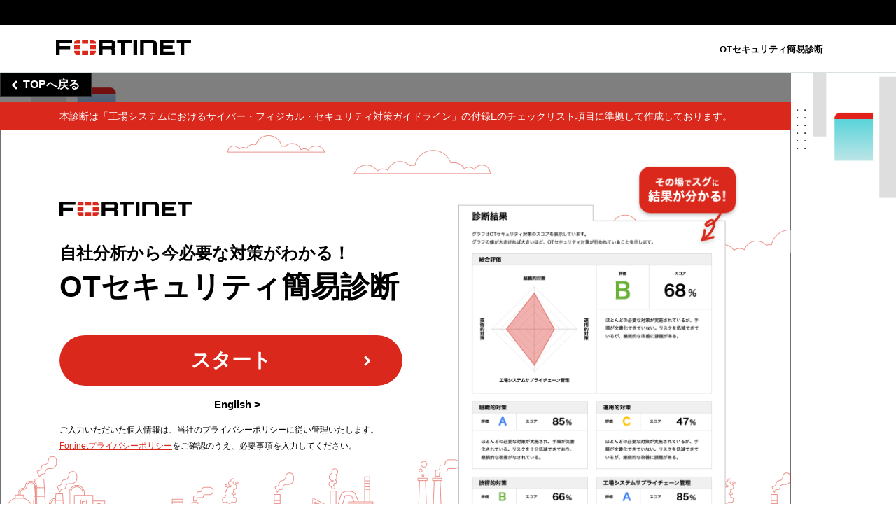

--- FILE ---
content_type: text/html
request_url: https://ot-japan.jp/
body_size: 4290
content:
<!doctype html>
<html lang="ja">
<head>
    <meta charset="UTF-8">
    <meta name="viewport" content="width=device-width, user-scalable=no, initial-scale=1.0, maximum-scale=1.0, minimum-scale=1.0">
    <meta http-equiv="X-UA-Compatible" content="ie=edge">
    <meta name="robots" content="noindex">
    <title>自社分析から今必要な対策がわかる!OTセキュリティ簡易診断</title>
    <meta name="description" content="フォーティネットの工場向けOTセキュリティ簡易診断。「組織的対策」「運用的対策」「技術的対策」「工場システムサプライチェーン管理」の4つの観点で、現状のセキュリティ対策がどの程度のレベルにあるかを4段階で可視化できます。">
    <meta property="og:title" content="自社分析から今必要な対策がわかる!OTセキュリティ簡易診断">
    <meta property="og:url" content="https://ot-japan.jp">
    <meta property="og:type" content="website">
    <meta property="og:description" content="フォーティネットの工場向けOTセキュリティ簡易診断。「組織的対策」「運用的対策」「技術的対策」「工場システムサプライチェーン管理」の4つの観点で、現状のセキュリティ対策がどの程度のレベルにあるかを4段階で可視化できます。">
    <meta property="og:image" content="https://ot-japan.jp/images/ogp.png">
    <meta property="og:site_name" content="自社分析から今必要な対策がわかる!OTセキュリティ簡易診断">
    <meta name="twitter:title" content="自社分析から今必要な対策がわかる!OTセキュリティ簡易診断">
    <meta name="twitter:description" content="自社分析から今必要な対策がわかる!OTセキュリティ簡易診断">
    <meta name="twitter:card" content="summary_large_image">
    <meta name="twitter:image" content="https://ot-japan.jp/images/ogp.png">
    <link rel="preload" href="./images/diagnosis/startModal_bg.png" as="image">
    <link rel="stylesheet" href="/css/style.css?v=240305">
    <!-- Google Tag Manager -->
    <script>
        (function(w, d, s, l, i) {
            w[l] = w[l] || [];
            w[l].push({
                'gtm.start': new Date().getTime(),
                event: 'gtm.js'
            });
            var f = d.getElementsByTagName(s)[0],
                j = d.createElement(s),
                dl = l != 'dataLayer' ? '&l=' + l : '';
            j.async = true;
            j.src =
                'https://www.googletagmanager.com/gtm.js?id=' + i + dl;
            f.parentNode.insertBefore(j, f);
        })(window, document, 'script', 'dataLayer', 'GTM-TJ57GGS');
    </script>
    <!-- End Google Tag Manager -->
</head>
<body id="pageDiagnosis">
    <!-- Google Tag Manager (noscript) -->
    <noscript><iframe src="https://www.googletagmanager.com/ns.html?id=GTM-TJ57GGS" height="0" width="0" style="display:none;visibility:hidden"></iframe></noscript>
    <!-- End Google Tag Manager (noscript) -->
    <header class="l-header">
        <div class="l-header_inner">
            <div class="l-header_logo">
                <img src="/images/common/logo_company.svg" alt="ロゴ：FORTINET">
            </div>
            <h1 class="l-header_title"><a href="/">OTセキュリティ簡易診断</a></h1>
        </div>
    </header>
    <main class="main">
        <div id="app" class="app"></div>
    </main>
    <footer class="l-footer">
        <div class="l-footer_inner">
            <div class="l-footer_logo">
                <img src="/images/common/logo_company.svg" alt="ロゴ：FORTINET">
            </div>
            <ul class="l-footer_nav">
                <li><a href="https://www.fortinet.com/corporate/about-us/legal" target="_blank">利用規約</a></li>
                <li><a href="https://www.fortinet.com/jp/corporate/about-us/privacy" target="_blank">プライバシーポリシー</a></li>
                <li><a href="https://www.fortinet.com/jp/corporate/about-us/about-us" target="_blank">運営会社</a></li>
            </ul>
            <small class="l-footer_copyright">Copyright © 2022 Fortinet, Inc. All Rights Reserved.</small>
        </div>
    </footer>
    <script src="/js/libs/chart.min.js"></script>
    <script src="/js/script.js?v=240305"></script>
</body>
</html>


--- FILE ---
content_type: text/css
request_url: https://ot-japan.jp/css/style.css?v=240305
body_size: 108605
content:
/*! destyle.css v2.0.2 | MIT License | https://github.com/nicolas-cusan/destyle.css */*,::before,::after{box-sizing:border-box;border-style:solid;border-width:0}html{line-height:1.15;-webkit-text-size-adjust:100%;-webkit-tap-highlight-color:rgba(0,0,0,0)}body{margin:0}main{display:block}p,table,blockquote,address,pre,iframe,form,figure,dl{margin:0}h1,h2,h3,h4,h5,h6{font-size:inherit;line-height:inherit;font-weight:inherit;margin:0}ul,ol{margin:0;padding:0;list-style:none}dt{font-weight:bold}dd{margin-left:0}hr{box-sizing:content-box;height:0;overflow:visible;border-top-width:1px;margin:0;clear:both;color:inherit}pre{font-family:monospace,monospace;font-size:inherit}address{font-style:inherit}a{background-color:rgba(0,0,0,0);text-decoration:none;color:inherit}abbr[title]{text-decoration:underline;-webkit-text-decoration:underline dotted;text-decoration:underline dotted}b,strong{font-weight:bolder}code,kbd,samp{font-family:monospace,monospace;font-size:inherit}small{font-size:80%}sub,sup{font-size:75%;line-height:0;position:relative;vertical-align:baseline}sub{bottom:-0.25em}sup{top:-0.5em}img,embed,object,iframe{vertical-align:bottom}button,input,optgroup,select,textarea{-webkit-appearance:none;-moz-appearance:none;appearance:none;vertical-align:middle;color:inherit;font:inherit;background:rgba(0,0,0,0);padding:0;margin:0;outline:0;border-radius:0;text-align:inherit}[type=checkbox]{-webkit-appearance:checkbox;-moz-appearance:checkbox;appearance:checkbox}[type=radio]{-webkit-appearance:radio;-moz-appearance:radio;appearance:radio}button,input{overflow:visible}button,select{text-transform:none}button,[type=button],[type=reset],[type=submit]{cursor:pointer;-webkit-appearance:none;-moz-appearance:none;appearance:none}button[disabled],[type=button][disabled],[type=reset][disabled],[type=submit][disabled]{cursor:default}button::-moz-focus-inner,[type=button]::-moz-focus-inner,[type=reset]::-moz-focus-inner,[type=submit]::-moz-focus-inner{border-style:none;padding:0}button:-moz-focusring,[type=button]:-moz-focusring,[type=reset]:-moz-focusring,[type=submit]:-moz-focusring{outline:1px dotted ButtonText}select::-ms-expand{display:none}option{padding:0}fieldset{margin:0;padding:0;min-width:0}legend{color:inherit;display:table;max-width:100%;padding:0;white-space:normal}progress{vertical-align:baseline}textarea{overflow:auto}[type=number]::-webkit-inner-spin-button,[type=number]::-webkit-outer-spin-button{height:auto}[type=search]{outline-offset:-2px}[type=search]::-webkit-search-decoration{-webkit-appearance:none}::-webkit-file-upload-button{-webkit-appearance:button;font:inherit}label[for]{cursor:pointer}details{display:block}summary{display:list-item}[contenteditable]{outline:none}table{border-collapse:collapse;border-spacing:0}caption{text-align:left}td,th{vertical-align:top;padding:0}th{text-align:left;font-weight:bold}template{display:none}[hidden]{display:none}body{font-family:"ヒラギノ角ゴ ProN","Hiragino Kaku Gothic ProN","メイリオ",Meiryo,"ＭＳ Ｐゴシック","MS PGothic",sans-serif;color:#000;background-color:#fff}@media screen and (min-width: 768px),print{body{min-width:1120px}}summary{cursor:pointer;list-style:none}summary::-webkit-details-marker{display:none}picture{display:block}picture img{width:100%}img{display:block;max-width:100%;width:100%;height:auto;outline:0}label{display:block;width:100%}*::-moz-placeholder{color:#ccc}*::placeholder{color:#ccc}@media screen and (max-width: 767px){.pc{display:none}}@media screen and (min-width: 768px),print{.sp{display:none}}.app{position:relative}#pageDiagnosis .startModal.fade-leave-active{transition:opacity .6s}#pageDiagnosis .startModal.fade-leave-to{opacity:0}#pageDiagnosis .diagnosis.fade-leave-active{position:absolute;top:0;left:0;width:100%;height:100%;animation:fadeIn .1s forwards reverse cubic-bezier(0.55, 0.085, 0.68, 0.53)}#pageDiagnosis .diagnosis.fade-leave-to{opacity:0}#pageDiagnosis .diagnosis.fade-leave{opacity:1}#pageDiagnosis .diagnosis_container.fade-enter-active{animation:fadeIn 1s forwards}#pageDiagnosis .diagnosis_container.fade-enter-to{opacity:1}#pageDiagnosis .diagnosis_container.fade-enter-from{opacity:0}#pageDiagnosis .diagnosis_container.fade-leave-active{position:absolute;top:0;left:0;width:100%;height:100%;opacity:0}#pageDiagnosis .diagnosis_container.fade-leave-to{opacity:0}#pageDiagnosis .diagnosis_alertModal.fade-enter-active{animation:fadeIn .2s forwards cubic-bezier(0.25, 0.46, 0.45, 0.94)}#pageDiagnosis .diagnosis_alertModal.fade-enter-to{opacity:1}#pageDiagnosis .diagnosis_alertModal.fade-enter-from{opacity:0}#pageDiagnosis .diagnosis_alertModal.fade-leave-active{animation:fadeIn .2s forwards reverse cubic-bezier(0.55, 0.085, 0.68, 0.53)}#pageDiagnosis .diagnosis_alertModal.fade-leave-to{opacity:0}#pageDiagnosis .diagnosis_alertModal.fade-leave{opacity:1}#pageDiagnosis .loading{animation:fadeInBlock 1s forwards}#pageDiagnosis .loading .loading_progress{animation:loadingBarProgress 8s forwards}#pageDiagnosis .result_modal.fade-enter-active,#pageResult .result_modal.fade-enter-active{animation:fadeIn .2s forwards cubic-bezier(0.25, 0.46, 0.45, 0.94)}#pageDiagnosis .result_modal.fade-enter-to,#pageResult .result_modal.fade-enter-to{opacity:1}#pageDiagnosis .result_modal.fade-enter-from,#pageResult .result_modal.fade-enter-from{opacity:0}#pageDiagnosis .result_modal.fade-leave-active,#pageResult .result_modal.fade-leave-active{animation:fadeIn .2s forwards reverse cubic-bezier(0.55, 0.085, 0.68, 0.53)}#pageDiagnosis .result_modal.fade-leave-to,#pageResult .result_modal.fade-leave-to{opacity:0}#pageDiagnosis .result_modal.fade-leave,#pageResult .result_modal.fade-leave{opacity:1}@keyframes fadeIn{0%{opacity:0}100%{opacity:1}}@keyframes fadeInBlock{0%{display:block;opacity:0}100%{opacity:1}}@keyframes fadeUp{0%{opacity:0;transform:translateY(20px)}50%{opacity:1}100%{opacity:1;transform:translateY(0)}}@keyframes fadeDown{0%{opacity:0;transform:translateY(-20px)}50%{opacity:1}100%{opacity:1;transform:translateY(0)}}@keyframes gradation_toRed{0%{background-color:#fff}100%{background-color:#da291c}}@keyframes completeStep{0%{background-color:#f0f0f0}100%{background-color:#da291c}}@keyframes loadingBarProgress{0%{width:0%}100%{width:100%}}.u-textColor-red{color:#da291c}.u-textColor-aRank{color:#377cf6}.u-textColor-bRank{color:#68b135}.u-textColor-cRank{color:#ffc000}.u-textColor-dRank{color:#f86a3e}.c-modal{position:fixed;inset:0;z-index:1000;display:flex;background-color:rgba(0,0,0,.5);overflow:scroll;overscroll-behavior:none}.c-btn{display:flex;justify-content:center;align-items:center;font-weight:700;color:#fff;background-color:#da291c}@media screen and (min-width: 768px),print{.c-btn{min-width:275px;border-radius:60px;padding:10px 54px;font-size:24px;line-height:1.8}}@media screen and (min-width: 768px)and (hover: hover)and (pointer: fine),print and (hover: hover)and (pointer: fine){.c-btn{-webkit-backface-visibility:hidden;backface-visibility:hidden}.c-btn:hover{background-color:#000}}@media screen and (max-width: 767px){.c-btn{min-width:48vw;padding:1.7333333333vw 8vw;font-size:4.5333333333vw;line-height:2.1176470588;border-radius:10.6666666667vw}}@media screen and (min-width: 768px),print{.l-header{border-bottom:1px solid #d9e1e2}}@media screen and (max-width: 767px){.l-header{border-bottom:.2666666667vw solid #d9e1e2}}.l-header .l-header_inner{position:relative;display:flex;justify-content:space-between;align-items:center}@media screen and (min-width: 768px),print{.l-header .l-header_inner{padding:56px 104px 24px 80px}}@media screen and (max-width: 767px){.l-header .l-header_inner{padding:7.2vw 5.3333333333vw 4.8vw}}.l-header .l-header_inner::before{content:"";display:block;position:absolute;top:0;left:0;width:100%;background-color:#000}@media screen and (min-width: 768px),print{.l-header .l-header_inner::before{height:36px}}@media screen and (max-width: 767px){.l-header .l-header_inner::before{height:2.1333333333vw}}@media screen and (min-width: 768px),print{.l-header .l-header_logo{width:193px;height:22px}}@media screen and (max-width: 767px){.l-header .l-header_logo{width:31.3333333333vw;height:3.6vw}}.l-header .l-header_title{font-weight:700}@media screen and (min-width: 768px),print{.l-header .l-header_title{padding:8px 0 2px 0;font-size:13px;line-height:1}}@media screen and (min-width: 768px)and (hover: hover)and (pointer: fine),print and (hover: hover)and (pointer: fine){.l-header .l-header_title>a{-webkit-backface-visibility:hidden;backface-visibility:hidden}.l-header .l-header_title>a:hover{opacity:.5}}@media screen and (max-width: 767px){.l-header .l-header_title{font-size:3.2vw;line-height:1}}.l-footer{background-color:#e6e6e6}.l-footer .l-footer_inner{display:flex;flex-direction:column;align-items:center;margin:auto}@media screen and (min-width: 768px),print{.l-footer .l-footer_inner{max-width:960px;padding:16px 0}}@media screen and (max-width: 767px){.l-footer .l-footer_inner{padding:6.1333333333vw 0 17.0666666667vw}}@media screen and (min-width: 768px),print{.l-footer .l-footer_logo{width:174px;height:20px}}@media screen and (max-width: 767px){.l-footer .l-footer_logo{width:38.2666666667vw;height:4.4vw}}.l-footer .l-footer_nav{display:flex;justify-content:center}@media screen and (min-width: 768px),print{.l-footer .l-footer_nav{margin-top:20px;margin-bottom:0px;font-size:14px;line-height:1}}@media screen and (max-width: 767px){.l-footer .l-footer_nav{flex-wrap:wrap;order:2;margin-top:4.5333333333vw;margin-bottom:-1.3333333333vw;font-size:3.2vw;line-height:1.8}}.l-footer .l-footer_nav>li::before{width:1px;height:1em;background-color:#000}@media screen and (min-width: 768px)and (hover: hover)and (pointer: fine),print and (hover: hover)and (pointer: fine){.l-footer .l-footer_nav>li>a{-webkit-backface-visibility:hidden;backface-visibility:hidden}.l-footer .l-footer_nav>li>a:hover{text-decoration:underline}}@media screen and (min-width: 768px),print{.l-footer .l-footer_nav>li:not(:last-child){position:relative;margin-right:4em}.l-footer .l-footer_nav>li:not(:last-child)::before{content:"";display:block;position:absolute;top:0;right:-2em}}@media screen and (max-width: 767px){.l-footer .l-footer_nav>li:not(:last-child){position:relative;margin-right:2em}.l-footer .l-footer_nav>li:not(:last-child)::before{content:"";display:block;position:absolute;top:50%;right:-1em;margin-top:-0.5em}}.l-footer .l-footer_copyright{display:block;text-align:center}@media screen and (min-width: 768px),print{.l-footer .l-footer_copyright{margin-top:20px;margin-bottom:0px;font-size:14px;line-height:1}}@media screen and (max-width: 767px){.l-footer .l-footer_copyright{order:1;margin-top:7.4666666667vw;margin-bottom:0vw;font-size:2.1333333333vw;line-height:1}}#pageDiagnosis .startModal.isHide{display:none}#pageDiagnosis .startModal .startModal_inner{margin:auto}@media screen and (min-width: 768px),print{#pageDiagnosis .startModal .startModal_inner{width:1130px}}@media screen and (max-width: 767px){#pageDiagnosis .startModal .startModal_inner{width:91.4666666667vw;padding:16vw 0}}#pageDiagnosis .startModal .startModal_topBtn{display:inline-block;border:1px solid #333}#pageDiagnosis .startModal .startModal_topBtn>a{position:relative;font-weight:700;color:#fff;background-color:#000;display:block;width:100%;height:100%}@media screen and (min-width: 768px),print{#pageDiagnosis .startModal .startModal_topBtn>a{padding:8px 16px 8px 32px;font-size:16px;line-height:1}}@media screen and (min-width: 768px)and (hover: hover)and (pointer: fine),print and (hover: hover)and (pointer: fine){#pageDiagnosis .startModal .startModal_topBtn>a{-webkit-backface-visibility:hidden;backface-visibility:hidden}#pageDiagnosis .startModal .startModal_topBtn>a:hover{opacity:.7}}@media screen and (max-width: 767px){#pageDiagnosis .startModal .startModal_topBtn>a{padding:2.1333333333vw 2.1333333333vw 2.1333333333vw 4.2666666667vw;font-size:3.2vw;line-height:1}}#pageDiagnosis .startModal .startModal_topBtn>a::before{content:"";display:block;position:absolute;background:url("../images/common/arrow_left_white.svg") no-repeat 50% 50%/contain}@media screen and (min-width: 768px),print{#pageDiagnosis .startModal .startModal_topBtn>a::before{top:50%;left:16px;width:8px;height:13px;margin-top:-6.5px}}@media screen and (max-width: 767px){#pageDiagnosis .startModal .startModal_topBtn>a::before{top:50%;left:2.1333333333vw;width:1.0666666667vw;height:1.7333333333vw;margin-top:-.8666666667vw}}#pageDiagnosis .startModal .startModal_box{position:relative;z-index:1;width:100%}@media screen and (min-width: 768px),print{#pageDiagnosis .startModal .startModal_box{margin-top:8px;background:url("../images/diagnosis/startModal_bg.png") no-repeat 50% 50%/contain;background-size:cover}}@media screen and (max-width: 767px){#pageDiagnosis .startModal .startModal_box{margin-top:1.0666666667vw;background:url("../images/diagnosis/startModal_bg_sp.png") no-repeat 50% 50%/contain;background-position-y:bottom}}#pageDiagnosis .startModal .startModal_boxHead{font-weight:400;color:#fff;background-color:#da291c}@media screen and (min-width: 768px),print{#pageDiagnosis .startModal .startModal_boxHead{padding:6px;text-align:center;font-size:14px;line-height:2}}@media screen and (max-width: 767px){#pageDiagnosis .startModal .startModal_boxHead{padding:2vw 3.2vw;font-size:2.9333333333vw;line-height:1.8181818182}}@media screen and (min-width: 768px),print{#pageDiagnosis .startModal .startModal_boxBody{display:flex;padding:40px 70px 0 85px}}@media screen and (max-width: 767px){#pageDiagnosis .startModal .startModal_boxBody{padding:7.4666666667vw 5.3333333333vw 0}}@media screen and (min-width: 768px),print{#pageDiagnosis .startModal .startModal_textArea{width:492px;padding-top:62px}}@media screen and (min-width: 768px),print{#pageDiagnosis .startModal .startModal_logo{width:190px;height:22px}}@media screen and (max-width: 767px){#pageDiagnosis .startModal .startModal_logo{width:37.0666666667vw;height:4.2666666667vw}}#pageDiagnosis .startModal .startModal_titleWrap{display:flex;flex-direction:column-reverse}#pageDiagnosis .startModal .startModal_copy{font-weight:700}@media screen and (min-width: 768px),print{#pageDiagnosis .startModal .startModal_copy{margin-top:30px;margin-bottom:-10px;font-size:24px;line-height:1.8}}@media screen and (max-width: 767px){#pageDiagnosis .startModal .startModal_copy{margin-top:4vw;margin-bottom:-1.3333333333vw;font-size:4vw;line-height:1.68}}#pageDiagnosis .startModal .startModal_title{font-weight:700}@media screen and (min-width: 768px),print{#pageDiagnosis .startModal .startModal_title{margin-top:5px;margin-bottom:-11px;font-size:42px;line-height:1.5238095238}}@media screen and (max-width: 767px){#pageDiagnosis .startModal .startModal_title{margin-top:1.7333333333vw;margin-bottom:-1.4666666667vw;font-size:6.6666666667vw;line-height:1.44}}#pageDiagnosis .startModal .startModal_startBtn{display:block;font-weight:700;color:#fff;background-color:#da291c;overflow:hidden}@media screen and (min-width: 768px),print{#pageDiagnosis .startModal .startModal_startBtn{width:490px;height:72px;margin-top:48px;border-radius:60px;font-size:28px;line-height:1}}@media screen and (min-width: 768px)and (hover: hover)and (pointer: fine),print and (hover: hover)and (pointer: fine){#pageDiagnosis .startModal .startModal_startBtn{-webkit-backface-visibility:hidden;backface-visibility:hidden}#pageDiagnosis .startModal .startModal_startBtn:hover{background-color:#000}}@media screen and (max-width: 767px){#pageDiagnosis .startModal .startModal_startBtn{width:65.3333333333vw;height:12.8vw;border-radius:8vw;margin:7.4666666667vw auto 0;font-size:4.2666666667vw;line-height:1.8}}#pageDiagnosis .startModal .startModal_startBtn>span{position:relative;display:grid;place-items:center}#pageDiagnosis .startModal .startModal_startBtn>span::before{content:"";display:block;position:absolute;background:url("../images/common/arrow_left_white.svg") no-repeat 50% 50%/contain;transform:rotate(180deg)}@media screen and (min-width: 768px),print{#pageDiagnosis .startModal .startModal_startBtn>span::before{top:50%;right:46px;width:9px;height:15px;margin-top:-7.5px}}@media screen and (max-width: 767px){#pageDiagnosis .startModal .startModal_startBtn>span::before{top:50%;right:6.1333333333vw;width:1.6vw;height:2.6666666667vw;margin-top:-1.3333333333vw}}#pageDiagnosis .startModal .startModal_changeLanguage{font-weight:700}@media screen and (min-width: 768px),print{#pageDiagnosis .startModal .startModal_changeLanguage{padding-left:221px;margin-top:19px;margin-bottom:0px;font-size:15px;line-height:1}}@media screen and (max-width: 767px){#pageDiagnosis .startModal .startModal_changeLanguage{text-align:center;margin-top:4vw;margin-bottom:0vw;font-size:3.6vw;line-height:1}}@media screen and (min-width: 768px),print{#pageDiagnosis .startModal .startModal_policy{margin-top:18px;margin-bottom:-6px;font-size:12px;line-height:1.95}}@media screen and (max-width: 767px){#pageDiagnosis .startModal .startModal_policy{margin-top:6.1333333333vw;margin-bottom:-1.3333333333vw;font-size:3.2vw;line-height:1.8}}#pageDiagnosis .startModal .startModal_policy>a{color:#da291c;text-decoration:underline}@media screen and (min-width: 768px)and (hover: hover)and (pointer: fine),print and (hover: hover)and (pointer: fine){#pageDiagnosis .startModal .startModal_policy>a{-webkit-backface-visibility:hidden;backface-visibility:hidden}#pageDiagnosis .startModal .startModal_policy>a:hover{text-decoration:none}}#pageDiagnosis .startModal .startModal_image{overflow:hidden;flex-shrink:0}@media screen and (min-width: 768px),print{#pageDiagnosis .startModal .startModal_image{width:405px;height:539px;margin-left:80px}}@media screen and (max-width: 767px){#pageDiagnosis .startModal .startModal_image{width:75.3333333333vw;height:65.0666666667vw;margin-left:5.3333333333vw}}@media screen and (min-width: 768px),print{#pageDiagnosis .startModal .startModal_image>img{margin-top:6px}}#pageDiagnosis .diagnosis{position:relative;overflow:hidden}@media screen and (min-width: 768px),print{#pageDiagnosis .diagnosis{padding:56px 0 80px}}@media screen and (max-width: 767px){#pageDiagnosis .diagnosis{padding:7.4666666667vw 0 16vw}}#pageDiagnosis .diagnosis .indicator{display:grid;grid-template-columns:repeat(5, 1fr);margin:auto}@media screen and (min-width: 768px),print{#pageDiagnosis .diagnosis .indicator{gap:72px;width:388px;padding-top:26px}}@media screen and (max-width: 767px){#pageDiagnosis .diagnosis .indicator{gap:8vw;width:58.6666666667vw;padding-top:7.4666666667vw}}#pageDiagnosis .diagnosis .indicator .indicator_item{position:relative}#pageDiagnosis .diagnosis .indicator .indicator_item:nth-of-type(n + 2)::before{content:"";display:block;position:absolute;top:50%;right:100%;background-color:#f0f0f0}@media screen and (min-width: 768px),print{#pageDiagnosis .diagnosis .indicator .indicator_item:nth-of-type(n + 2)::before{width:56px;height:2px;transform:translate(-8px, -50%)}}@media screen and (max-width: 767px){#pageDiagnosis .diagnosis .indicator .indicator_item:nth-of-type(n + 2)::before{width:5.8666666667vw;height:.5333333333vw;transform:translate(-1.0666666667vw, -50%)}}#pageDiagnosis .diagnosis .indicator .indicator_item.isActive::before{background-color:#da291c}#pageDiagnosis .diagnosis .indicator .indicator_item.isActive .indicator_itemCircle{background-color:#da291c}#pageDiagnosis .diagnosis .indicator .indicator_item.isCurrent .indicator_itemText{color:#da291c}#pageDiagnosis .diagnosis .indicator .indicator_item.isCurrent .indicator_itemCircle::before{content:"";display:block;position:absolute;border-radius:50%;background-color:#fff;top:50%;left:50%;transform:translate(-50%, -50%)}@media screen and (min-width: 768px),print{#pageDiagnosis .diagnosis .indicator .indicator_item.isCurrent .indicator_itemCircle::before{width:8px;height:8px}}@media screen and (max-width: 767px){#pageDiagnosis .diagnosis .indicator .indicator_item.isCurrent .indicator_itemCircle::before{width:2.1333333333vw;height:2.1333333333vw}}#pageDiagnosis .diagnosis .indicator .indicator_itemText{position:absolute;left:50%;bottom:100%;text-align:center}@media screen and (min-width: 768px),print{#pageDiagnosis .diagnosis .indicator .indicator_itemText{transform:translate(-50%, -12px);font-size:13px;line-height:1}}@media screen and (max-width: 767px){#pageDiagnosis .diagnosis .indicator .indicator_itemText{transform:translate(-50%, -1.0666666667vw);font-size:2.9333333333vw;line-height:1.1818181818}}@media screen and (max-width: 767px){#pageDiagnosis .diagnosis .indicator .indicator_itemText>span{display:block}}#pageDiagnosis .diagnosis .indicator .indicator_itemCircle{position:relative;border-radius:50%;background-color:#f0f0f0}@media screen and (min-width: 768px),print{#pageDiagnosis .diagnosis .indicator .indicator_itemCircle{width:20px;height:20px}}@media screen and (max-width: 767px){#pageDiagnosis .diagnosis .indicator .indicator_itemCircle{width:5.3333333333vw;height:5.3333333333vw}}@media screen and (min-width: 768px),print{#pageDiagnosis .diagnosis .diagnosis_deco{content:"";display:block;position:absolute;top:-76px;left:0;width:100%;height:294px;background:url("../images/diagnosis/diagnosis_head_deco.png") no-repeat 50% 50%/contain}}@media screen and (max-width: 767px){#pageDiagnosis .diagnosis .diagnosis_deco{display:none}}#pageDiagnosis .diagnosis .diagnosis_area{position:relative}#pageDiagnosis .diagnosis .diagnosis_head{margin:auto}@media screen and (min-width: 768px),print{#pageDiagnosis .diagnosis .diagnosis_head{max-width:960px;padding-top:64px}}@media screen and (max-width: 767px){#pageDiagnosis .diagnosis .diagnosis_head{max-width:91.4666666667vw;padding-top:10.6666666667vw}}#pageDiagnosis .diagnosis .diagnosis_headWrap{display:flex}#pageDiagnosis .diagnosis .diagnosis_headIcon{flex-shrink:0}@media screen and (min-width: 768px),print{#pageDiagnosis .diagnosis .diagnosis_headIcon{width:72px;height:72px}}@media screen and (max-width: 767px){#pageDiagnosis .diagnosis .diagnosis_headIcon{width:16vw;height:16vw}}@media screen and (min-width: 768px),print{#pageDiagnosis .diagnosis .diagnosis_headTitles{margin-left:16px}}@media screen and (max-width: 767px){#pageDiagnosis .diagnosis .diagnosis_headTitles{margin-left:3.2vw}}#pageDiagnosis .diagnosis .diagnosis_headNumber{font-weight:700}@media screen and (min-width: 768px),print{#pageDiagnosis .diagnosis .diagnosis_headNumber{margin-top:-8px;margin-bottom:-8px;font-size:20px;line-height:1.8}}@media screen and (max-width: 767px){#pageDiagnosis .diagnosis .diagnosis_headNumber{margin-top:-1.7333333333vw;margin-bottom:-1.7333333333vw;font-size:4.2666666667vw;line-height:1.8}}#pageDiagnosis .diagnosis .diagnosis_headTitle{font-weight:700}@media screen and (min-width: 768px),print{#pageDiagnosis .diagnosis .diagnosis_headTitle{margin-top:-3px;margin-bottom:-13px;font-size:32px;line-height:1.8}}@media screen and (max-width: 767px){#pageDiagnosis .diagnosis .diagnosis_headTitle{margin-top:1.3333333333vw;margin-bottom:-1.3333333333vw;font-size:5.3333333333vw;line-height:1.5}}@media screen and (min-width: 768px),print{#pageDiagnosis .diagnosis .diagnosis_headMsgWrap{padding:24px 0 0 88px}}@media screen and (max-width: 767px){#pageDiagnosis .diagnosis .diagnosis_headMsgWrap{padding-top:10.6666666667vw}}#pageDiagnosis .diagnosis .diagnosis_headMsg{font-weight:700}@media screen and (min-width: 768px),print{#pageDiagnosis .diagnosis .diagnosis_headMsg{margin-top:-7px;margin-bottom:-7px;font-size:18px;line-height:1.8}}@media screen and (max-width: 767px){#pageDiagnosis .diagnosis .diagnosis_headMsg{margin-top:-1.7333333333vw;margin-bottom:-1.7333333333vw;font-size:4.2666666667vw;line-height:1.8}}@media screen and (min-width: 768px),print{#pageDiagnosis .diagnosis .diagnosis_headNote{margin-top:10px;margin-bottom:-6px;font-size:14px;line-height:1.8}}@media screen and (max-width: 767px){#pageDiagnosis .diagnosis .diagnosis_headNote{margin-top:3.8666666667vw;margin-bottom:-1.4666666667vw;font-size:3.7333333333vw;line-height:1.8}}#pageDiagnosis .diagnosis .questions{display:grid;grid-template-columns:repeat(1, 1fr)}@media screen and (min-width: 768px),print{#pageDiagnosis .diagnosis .questions{gap:2px;max-width:960px;margin:auto;padding-top:40px}}@media screen and (max-width: 767px){#pageDiagnosis .diagnosis .questions{gap:.5333333333vw;padding-top:5.3333333333vw}}@media screen and (min-width: 768px),print{#pageDiagnosis .diagnosis .questions_box{padding:48px 0}}@media screen and (max-width: 767px){#pageDiagnosis .diagnosis .questions_box{padding:7.4666666667vw}}#pageDiagnosis .diagnosis .questions_box:nth-of-type(odd){background-color:#f0f0f0}#pageDiagnosis .diagnosis .questions_box:nth-of-type(even){background-color:#f7f7f7}#pageDiagnosis .diagnosis .questions_box.isError{background-color:#fbe9e7}#pageDiagnosis .diagnosis .questions_box.isError .questionErrorMsg{display:block}#pageDiagnosis .diagnosis .questions_box.questions_box-extra .comment{padding:0}#pageDiagnosis .diagnosis .questions_box.questions_box-extra .comment_textarea>textarea{resize:vertical}@media screen and (min-width: 768px),print{#pageDiagnosis .diagnosis .questions_box.questions_box-extra .comment_textarea>textarea{min-height:200px;padding:10px 24px;font-size:16px;line-height:1.8}}@media screen and (max-width: 767px){#pageDiagnosis .diagnosis .questions_box.questions_box-extra .comment_textarea>textarea{padding:1.8666666667vw 3.2vw;min-height:40vw;font-size:3.4666666667vw;line-height:1.8}}@media screen and (min-width: 768px),print{#pageDiagnosis .diagnosis .questions_boxHead{display:flex;padding:0 88px 0 38px}}#pageDiagnosis .diagnosis .questionNumber{font-weight:700;color:#da291c}@media screen and (min-width: 768px),print{#pageDiagnosis .diagnosis .questionNumber{font-size:24px;line-height:1;margin-right:12px}}@media screen and (max-width: 767px){#pageDiagnosis .diagnosis .questionNumber{margin-bottom:4.2666666667vw;font-size:5.3333333333vw;line-height:1}}#pageDiagnosis .diagnosis .questionText{font-weight:700}@media screen and (min-width: 768px),print{#pageDiagnosis .diagnosis .questionText{margin-top:-7px;margin-bottom:-7px;font-size:18px;line-height:1.8}}@media screen and (max-width: 767px){#pageDiagnosis .diagnosis .questionText{margin-top:-1.7333333333vw;margin-bottom:-1.7333333333vw;font-size:4.2666666667vw;line-height:1.8}}#pageDiagnosis .diagnosis .questionErrorMsg{display:none;font-weight:700;color:#da291c}@media screen and (min-width: 768px),print{#pageDiagnosis .diagnosis .questionErrorMsg{margin-top:25px;margin-bottom:-7px;font-size:18px;line-height:1.8}}@media screen and (max-width: 767px){#pageDiagnosis .diagnosis .questionErrorMsg{margin-top:6.2666666667vw;margin-bottom:-1.7333333333vw;font-size:4.2666666667vw;line-height:1.8}}@media screen and (min-width: 768px),print{#pageDiagnosis .diagnosis .questions_boxBody{padding:32px 88px 0}}@media screen and (max-width: 767px){#pageDiagnosis .diagnosis .questions_boxBody{padding-top:8.5333333333vw}}#pageDiagnosis .diagnosis .answers{display:grid;grid-template-columns:repeat(1, 1fr)}@media screen and (min-width: 768px),print{#pageDiagnosis .diagnosis .answers{gap:10px}}@media screen and (max-width: 767px){#pageDiagnosis .diagnosis .answers{gap:2.1333333333vw}}#pageDiagnosis .diagnosis .answers_item.isSelected label{color:#fff;background-color:#da291c}#pageDiagnosis .diagnosis .answers_item label{display:flex;align-items:center;background-color:#fff;transition:background-color .2s cubic-bezier(0.25, 0.1, 0.25, 1),color .2s cubic-bezier(0.25, 0.1, 0.25, 1)}@media screen and (min-width: 768px),print{#pageDiagnosis .diagnosis .answers_item label{padding:12px 20px;border-radius:6px;border:1px solid #b5b5b5;font-size:18px;line-height:1.6}}@media screen and (min-width: 768px)and (hover: hover)and (pointer: fine),print and (hover: hover)and (pointer: fine){#pageDiagnosis .diagnosis .answers_item label{-webkit-backface-visibility:hidden;backface-visibility:hidden}#pageDiagnosis .diagnosis .answers_item label:hover{border-color:#da291c}}@media screen and (max-width: 767px){#pageDiagnosis .diagnosis .answers_item label{padding:2.1333333333vw 3.2vw;border-radius:.8vw;border:.8vw solid #b5b5b5;font-size:3.7333333333vw;line-height:1.8}}#pageDiagnosis .diagnosis .answers_item input[type=radio]{position:relative;border-radius:50%;-webkit-appearance:none;-moz-appearance:none;appearance:none;outline:none;background-color:#fff;transition:background-color .2s cubic-bezier(0.25, 0.1, 0.25, 1)}@media screen and (min-width: 768px),print{#pageDiagnosis .diagnosis .answers_item input[type=radio]{width:19px;height:19px;margin-right:12px;border:4px solid #fff;box-shadow:0 0 0 1px #b5b5b5}}@media screen and (max-width: 767px){#pageDiagnosis .diagnosis .answers_item input[type=radio]{width:4.8vw;height:4.8vw;margin-right:2.1333333333vw;border:1.0666666667vw solid #fff;box-shadow:0 0 0 .5333333333vw #b5b5b5}}#pageDiagnosis .diagnosis .answers_item input[type=radio]:checked{background-color:#da291c}@media screen and (min-width: 768px),print{#pageDiagnosis .diagnosis .comment{padding-top:32px}}@media screen and (max-width: 767px){#pageDiagnosis .diagnosis .comment{padding-top:6.4vw}}#pageDiagnosis .diagnosis .comment_head{font-weight:700}@media screen and (min-width: 768px),print{#pageDiagnosis .diagnosis .comment_head{margin-top:-3px;margin-bottom:-3px;font-size:16px;line-height:1.375}}@media screen and (max-width: 767px){#pageDiagnosis .diagnosis .comment_head{margin-top:-1.4666666667vw;margin-bottom:-1.4666666667vw;font-size:3.7333333333vw;line-height:1.8}}@media screen and (min-width: 768px),print{#pageDiagnosis .diagnosis .comment_textarea{margin-top:8px}}@media screen and (max-width: 767px){#pageDiagnosis .diagnosis .comment_textarea{margin-top:3.2vw}}#pageDiagnosis .diagnosis .comment_textarea>textarea{width:100%;background-color:#fff;resize:vertical}@media screen and (min-width: 768px),print{#pageDiagnosis .diagnosis .comment_textarea>textarea{min-height:104px;padding:10px 24px;font-size:16px;line-height:1.8}}@media screen and (max-width: 767px){#pageDiagnosis .diagnosis .comment_textarea>textarea{padding:1.8666666667vw 3.2vw;min-height:23.4666666667vw;font-size:3.4666666667vw;line-height:1.8}}@media screen and (min-width: 768px),print{#pageDiagnosis .diagnosis .diagnosis_btn{margin:64px auto 0}}@media screen and (max-width: 767px){#pageDiagnosis .diagnosis .diagnosis_btn{margin:10.6666666667vw auto 0}}#pageDiagnosis .diagnosis .diagnosis_alertModalInner{display:grid;place-items:center;width:100%;height:100%}#pageDiagnosis .diagnosis .diagnosis_alertModalBox{display:flex;flex-direction:column;align-items:center;background-color:#fff}@media screen and (min-width: 768px),print{#pageDiagnosis .diagnosis .diagnosis_alertModalBox{padding:52px;box-shadow:0 0 0 8px #da291c inset}}@media screen and (max-width: 767px){#pageDiagnosis .diagnosis .diagnosis_alertModalBox{padding:8vw 6.9333333333vw;box-shadow:0 0 0 1.6vw #da291c inset}}#pageDiagnosis .diagnosis .diagnosis_alertModalMsg{text-align:center;font-weight:700}@media screen and (min-width: 768px),print{#pageDiagnosis .diagnosis .diagnosis_alertModalMsg{margin-top:-7px;margin-bottom:-7px;font-size:18px;line-height:1.8}}@media screen and (max-width: 767px){#pageDiagnosis .diagnosis .diagnosis_alertModalMsg{margin-top:-1.7333333333vw;margin-bottom:-1.7333333333vw;font-size:4.2666666667vw;line-height:1.8}}@media screen and (min-width: 768px),print{#pageDiagnosis .diagnosis .diagnosis_alertModalBtn{margin:32px auto 0}}@media screen and (max-width: 767px){#pageDiagnosis .diagnosis .diagnosis_alertModalBtn{margin:5.3333333333vw auto 0}}#pageDiagnosis .diagnosis .diagnosis_alertModalText{text-align:center;font-weight:700}@media screen and (min-width: 768px),print{#pageDiagnosis .diagnosis .diagnosis_alertModalText{margin-top:17px;margin-bottom:-7px;font-size:18px;line-height:1.8}}@media screen and (max-width: 767px){#pageDiagnosis .diagnosis .diagnosis_alertModalText{margin-top:3.6vw;margin-bottom:-1.7333333333vw;font-size:4.2666666667vw;line-height:1.8}}#pageDiagnosis .diagnosis .diagnosis_alertModalText>span{display:block}#pageDiagnosis .diagnosis .diagnosis_alertModalLink{color:#da291c;text-decoration:underline}@media screen and (min-width: 768px)and (hover: hover)and (pointer: fine),print and (hover: hover)and (pointer: fine){#pageDiagnosis .diagnosis .diagnosis_alertModalLink{-webkit-backface-visibility:hidden;backface-visibility:hidden}#pageDiagnosis .diagnosis .diagnosis_alertModalLink:hover{text-decoration:none}}#pageDiagnosis .diagnosis .user{background-color:#f0f0f0}@media screen and (min-width: 768px),print{#pageDiagnosis .diagnosis .user{max-width:960px;margin:40px auto 0}}@media screen and (max-width: 767px){#pageDiagnosis .diagnosis .user{margin-top:5.3333333333vw}}#pageDiagnosis .diagnosis .user input[type=text],#pageDiagnosis .diagnosis .user input[type=tel],#pageDiagnosis .diagnosis .user input[type=email]{width:100%;background-color:#fff}@media screen and (min-width: 768px),print{#pageDiagnosis .diagnosis .user input[type=text],#pageDiagnosis .diagnosis .user input[type=tel],#pageDiagnosis .diagnosis .user input[type=email]{padding:9px 16px;border:1px solid rgba(0,0,0,0);font-size:18px;line-height:1.8}}@media screen and (min-width: 768px)and (hover: hover)and (pointer: fine),print and (hover: hover)and (pointer: fine){#pageDiagnosis .diagnosis .user input[type=text],#pageDiagnosis .diagnosis .user input[type=tel],#pageDiagnosis .diagnosis .user input[type=email]{-webkit-backface-visibility:hidden;backface-visibility:hidden}#pageDiagnosis .diagnosis .user input[type=text]:hover,#pageDiagnosis .diagnosis .user input[type=tel]:hover,#pageDiagnosis .diagnosis .user input[type=email]:hover{border-color:#da291c}}@media screen and (max-width: 767px){#pageDiagnosis .diagnosis .user input[type=text],#pageDiagnosis .diagnosis .user input[type=tel],#pageDiagnosis .diagnosis .user input[type=email]{padding:3.8666666667vw 3.2vw;font-size:3.7333333333vw;line-height:1.8}}@media screen and (min-width: 768px),print{#pageDiagnosis .diagnosis .user input[type=text].inputTypeName,#pageDiagnosis .diagnosis .user input[type=tel].inputTypeName,#pageDiagnosis .diagnosis .user input[type=email].inputTypeName{width:250px;margin-left:14px}}@media screen and (max-width: 767px){#pageDiagnosis .diagnosis .user input[type=text].inputTypeName,#pageDiagnosis .diagnosis .user input[type=tel].inputTypeName,#pageDiagnosis .diagnosis .user input[type=email].inputTypeName{width:48vw;margin-left:1.8666666667vw}}@media screen and (min-width: 768px),print{#pageDiagnosis .diagnosis .user_item{padding:24px 88px}}@media screen and (max-width: 767px){#pageDiagnosis .diagnosis .user_item{padding:5.3333333333vw 7.4666666667vw}}@media screen and (min-width: 768px),print{#pageDiagnosis .diagnosis .user_item:first-of-type{padding-top:48px}}@media screen and (min-width: 768px),print{#pageDiagnosis .diagnosis .user_item:last-of-type{padding-bottom:48px}}#pageDiagnosis .diagnosis .user_item.isError{background-color:#fbe9e7}#pageDiagnosis .diagnosis .user_itemHead{display:flex;align-items:flex-end;flex-wrap:wrap}@media screen and (min-width: 768px),print{#pageDiagnosis .diagnosis .user_itemHead.user_itemHead-indentPC .user_itemHeadNote{width:100%;padding-top:16px}}@media screen and (max-width: 767px){#pageDiagnosis .diagnosis .user_itemHead.user_itemHead-indentSP .user_itemHeadNote{width:100%;padding-top:3.2vw}#pageDiagnosis .diagnosis .user_itemHead.user_itemHead-indentSP .user_itemHeadNote>span{padding-left:0}}#pageDiagnosis .diagnosis .user_itemHeadName{font-weight:700}@media screen and (min-width: 768px),print{#pageDiagnosis .diagnosis .user_itemHeadName{margin-top:-8px;margin-bottom:-8px;font-size:20px;line-height:1.8}}@media screen and (max-width: 767px){#pageDiagnosis .diagnosis .user_itemHeadName{margin-top:-1.7333333333vw;margin-bottom:-1.7333333333vw;font-size:4.2666666667vw;line-height:1.8}}#pageDiagnosis .diagnosis .user_itemHeadNote{display:flex}@media screen and (min-width: 768px),print{#pageDiagnosis .diagnosis .user_itemHeadNote{padding-left:8px;margin-top:-6px;margin-bottom:-6px;font-size:14px;line-height:1.8}}@media screen and (max-width: 767px){#pageDiagnosis .diagnosis .user_itemHeadNote{margin-top:-1.4666666667vw;margin-bottom:-1.4666666667vw;font-size:3.7333333333vw;line-height:1.8}}#pageDiagnosis .diagnosis .user_itemHeadNote>p{display:inline-block}@media screen and (max-width: 767px){#pageDiagnosis .diagnosis .user_itemHeadNote>span{padding-left:2.1333333333vw}}#pageDiagnosis .diagnosis .user_itemError{font-weight:700;color:#da291c}@media screen and (min-width: 768px),print{#pageDiagnosis .diagnosis .user_itemError{margin-top:9px;margin-bottom:-7px;font-size:18px;line-height:1.8}}@media screen and (max-width: 767px){#pageDiagnosis .diagnosis .user_itemError{margin-top:2.5333333333vw;margin-bottom:-1.7333333333vw;font-size:4.2666666667vw;line-height:1.8}}@media screen and (min-width: 768px),print{#pageDiagnosis .diagnosis .user_itemField{margin-top:16px}}@media screen and (max-width: 767px){#pageDiagnosis .diagnosis .user_itemField{margin-top:3.2vw}}#pageDiagnosis .diagnosis .user_itemField.user_itemField-name{display:grid;grid-template-columns:repeat(1, 1fr)}@media screen and (min-width: 768px),print{#pageDiagnosis .diagnosis .user_itemField.user_itemField-name{gap:8px}}@media screen and (max-width: 767px){#pageDiagnosis .diagnosis .user_itemField.user_itemField-name{gap:3.2vw}}@media screen and (min-width: 768px),print{#pageDiagnosis .diagnosis .user_itemField.user_itemField-name span{font-size:18px;line-height:1}}@media screen and (max-width: 767px){#pageDiagnosis .diagnosis .user_itemField.user_itemField-name span{font-size:4.2666666667vw;line-height:1}}#pageDiagnosis .diagnosis .user_itemField label{display:inline-block}#pageDiagnosis .diagnosis .user_itemFieldBox{background-color:#fff}@media screen and (min-width: 768px),print{#pageDiagnosis .diagnosis .user_itemFieldBox{padding:24px}}@media screen and (max-width: 767px){#pageDiagnosis .diagnosis .user_itemFieldBox{padding:5.3333333333vw 3.2vw}}#pageDiagnosis .diagnosis .user_itemFieldRadios{display:grid;grid-template-columns:repeat(1, 1fr)}@media screen and (min-width: 768px),print{#pageDiagnosis .diagnosis .user_itemFieldRadios{gap:12px}}@media screen and (max-width: 767px){#pageDiagnosis .diagnosis .user_itemFieldRadios{gap:2.6666666667vw}}#pageDiagnosis .diagnosis .user_itemFieldRadios label{display:flex;align-items:center}@media screen and (min-width: 768px),print{#pageDiagnosis .diagnosis .user_itemFieldRadios label{margin-top:-7px;margin-bottom:-7px;font-size:18px;line-height:1.8}}@media screen and (min-width: 768px)and (hover: hover)and (pointer: fine),print and (hover: hover)and (pointer: fine){#pageDiagnosis .diagnosis .user_itemFieldRadios label{-webkit-backface-visibility:hidden;backface-visibility:hidden}#pageDiagnosis .diagnosis .user_itemFieldRadios label:hover{opacity:.5}}@media screen and (max-width: 767px){#pageDiagnosis .diagnosis .user_itemFieldRadios label{padding:2.6666666667vw 0;margin-top:-1.4666666667vw;margin-bottom:-1.4666666667vw;font-size:3.7333333333vw;line-height:1.8}}#pageDiagnosis .diagnosis .user_itemFieldRadios input[type=radio]{position:relative;display:block;border-radius:50%;-webkit-appearance:none;-moz-appearance:none;appearance:none;outline:none;background-color:#fff;flex-shrink:0}@media screen and (min-width: 768px),print{#pageDiagnosis .diagnosis .user_itemFieldRadios input[type=radio]{width:14px;height:14px;margin-right:16px;border:3px solid #fff;box-shadow:0 0 0 2px #b5b5b5}}@media screen and (max-width: 767px){#pageDiagnosis .diagnosis .user_itemFieldRadios input[type=radio]{width:4.8vw;height:4.8vw;margin-right:2.1333333333vw;border:1.0666666667vw solid #fff;box-shadow:0 0 0 .5333333333vw #b5b5b5}}#pageDiagnosis .diagnosis .user_itemFieldRadios input[type=radio]:checked{background-color:#da291c}@media screen and (min-width: 768px),print{#pageDiagnosis .diagnosis .user_itemFieldLabel-free{padding-left:30px}}@media screen and (max-width: 767px){#pageDiagnosis .diagnosis .user_itemFieldLabel-free{margin-top:-2.1333333333vw;padding:0 0 2.6666666667vw 6.9333333333vw}}#pageDiagnosis .diagnosis .user_itemFieldLabel-free .user_itemFieldText{display:block}@media screen and (min-width: 768px),print{#pageDiagnosis .diagnosis .user_itemFieldLabel-free .user_itemFieldText{margin-bottom:12px;font-size:18px;line-height:1}}@media screen and (max-width: 767px){#pageDiagnosis .diagnosis .user_itemFieldLabel-free .user_itemFieldText{margin-bottom:3.2vw;font-size:3.7333333333vw;line-height:1}}#pageDiagnosis .diagnosis .user_itemFieldLabel-free .user_itemFieldNote{display:block}@media screen and (min-width: 768px),print{#pageDiagnosis .diagnosis .user_itemFieldLabel-free .user_itemFieldNote{margin-top:5px;margin-bottom:-3px;font-size:14px;line-height:1.4285714286}}@media screen and (max-width: 767px){#pageDiagnosis .diagnosis .user_itemFieldLabel-free .user_itemFieldNote{margin-top:1.3333333333vw;margin-bottom:-0.8vw;font-size:3.7333333333vw;line-height:1.4285714286}}@media screen and (min-width: 768px),print{#pageDiagnosis .diagnosis .user_itemFieldLabel-free input[type=text]{padding-top:8px;padding-bottom:8px;border:solid 1px #bfbfbf}}@media screen and (max-width: 767px){#pageDiagnosis .diagnosis .user_itemFieldLabel-free input[type=text]{padding-top:2.8vw;padding-bottom:2.8vw;border:solid .2666666667vw #bfbfbf}}@media screen and (min-width: 768px),print{#pageDiagnosis .diagnosis .user_itemFieldComment{margin-top:12px}}@media screen and (max-width: 767px){#pageDiagnosis .diagnosis .user_itemFieldComment{margin-top:3.2vw}}@media screen and (min-width: 768px),print{#pageDiagnosis .diagnosis .user_itemFieldComment label{border:1px solid #bfbfbf}}@media screen and (max-width: 767px){#pageDiagnosis .diagnosis .user_itemFieldComment label{border:.2666666667vw solid #bfbfbf}}@media screen and (min-width: 768px),print{#pageDiagnosis .diagnosis .user_itemFieldComment input[type=text]{padding:10px 24px;font-size:16px;line-height:1.8}}@media screen and (max-width: 767px){#pageDiagnosis .diagnosis .user_itemFieldComment input[type=text]{min-height:16vw;padding:3.2vw 3.2vw;font-size:3.4666666667vw;line-height:1.8}}#pageDiagnosis .diagnosis .user_itemFieldComment input[type=text]:disabled{border:1px #999 solid;background-color:#ddd;opacity:.4}#pageDiagnosis .diagnosis .user_itemFieldComment input[type=text]:disabled::-moz-placeholder{color:#999}#pageDiagnosis .diagnosis .user_itemFieldComment input[type=text]:disabled::placeholder{color:#999}#pageDiagnosis .loading{z-index:100;font-weight:700;background-color:#fff}@media screen and (min-width: 768px),print{#pageDiagnosis .loading{height:calc(100vh - 220px);min-height:500px}}@media screen and (max-width: 767px){#pageDiagnosis .loading{height:calc(100vh - 61.8666666667vw);min-height:66.6666666667vw}}#pageDiagnosis .loading .loading_inner{width:100%;height:100%;display:flex;justify-content:center;align-items:center;margin:auto}@media screen and (min-width: 768px),print{#pageDiagnosis .loading .loading_inner{max-width:960px}}@media screen and (max-width: 767px){#pageDiagnosis .loading .loading_inner{max-width:91.4666666667vw}}#pageDiagnosis .loading .loading_wrap.isInvisible{display:none}#pageDiagnosis .loading .loading_title{text-align:center}@media screen and (min-width: 768px),print{#pageDiagnosis .loading .loading_title{margin-top:-13px;margin-bottom:-13px;font-size:32px;line-height:1.8}}@media screen and (max-width: 767px){#pageDiagnosis .loading .loading_title{margin-top:-1.7333333333vw;margin-bottom:-1.7333333333vw;font-size:4.2666666667vw;line-height:1.8}}#pageDiagnosis .loading .loading_bar{background-color:#f0f0f0}@media screen and (min-width: 768px),print{#pageDiagnosis .loading .loading_bar{width:400px;height:8px;margin:32px auto 0}}@media screen and (max-width: 767px){#pageDiagnosis .loading .loading_bar{width:53.3333333333vw;height:1.0666666667vw;margin:4.2666666667vw auto 0}}#pageDiagnosis .loading .loading_bar .loading_progress{width:0%;height:100%;background-color:#da291c}#pageDiagnosis .result .result_head,#pageResult .result .result_head{position:relative;z-index:1;background-color:#da291c;overflow:hidden}#pageDiagnosis .result .result_head .result_headDeco,#pageResult .result .result_head .result_headDeco{position:absolute;z-index:-1}@media screen and (min-width: 768px),print{#pageDiagnosis .result .result_head .result_headDeco,#pageResult .result .result_head .result_headDeco{right:-340px;bottom:-267px;width:670px;height:814px}}@media screen and (max-width: 767px){#pageDiagnosis .result .result_head .result_headDeco,#pageResult .result .result_head .result_headDeco{bottom:-4.2666666667vw;left:64vw;width:69.2vw;height:84.1333333333vw}}#pageDiagnosis .result .result_head .result_headMsg,#pageResult .result .result_head .result_headMsg{color:#fff;background-color:#da291c}@media screen and (min-width: 768px),print{#pageDiagnosis .result .result_head .result_headMsg,#pageResult .result .result_head .result_headMsg{padding:8px 0;font-size:14px;line-height:1.8;text-align:center}}@media screen and (max-width: 767px){#pageDiagnosis .result .result_head .result_headMsg,#pageResult .result .result_head .result_headMsg{padding:2.4vw 4.9333333333vw;font-size:2.9333333333vw;line-height:1.8;border-bottom:.2666666667vw solid #fff}}#pageDiagnosis .result .result_head .result_headInner,#pageResult .result .result_head .result_headInner{position:relative;margin:auto}@media screen and (min-width: 768px),print{#pageDiagnosis .result .result_head .result_headInner,#pageResult .result .result_head .result_headInner{padding:40px 0 216px;max-width:960px}}@media screen and (max-width: 767px){#pageDiagnosis .result .result_head .result_headInner,#pageResult .result .result_head .result_headInner{display:flex;flex-direction:column;align-items:flex-end;padding:7.2vw 0 26.4vw;max-width:91.4666666667vw}}#pageDiagnosis .result .result_head .result_headName,#pageResult .result .result_head .result_headName{width:100%;font-weight:700;color:#fff}@media screen and (min-width: 768px),print{#pageDiagnosis .result .result_head .result_headName,#pageResult .result .result_head .result_headName{max-width:660px;min-height:43.2px;margin-top:-10px;margin-bottom:-10px;font-size:24px;line-height:1.8}}@media screen and (max-width: 767px){#pageDiagnosis .result .result_head .result_headName,#pageResult .result .result_head .result_headName{min-height:7.68vw;margin-top:-1.4666666667vw;margin-bottom:-1.4666666667vw;font-size:4.8vw;line-height:1.6}}#pageDiagnosis .result .result_head .result_headName>span,#pageResult .result .result_head .result_headName>span{margin-right:.5em}#pageDiagnosis .result .result_head .result_headBtn,#pageResult .result .result_head .result_headBtn{display:block;font-weight:700;color:#da291c;background-color:#fff}@media screen and (min-width: 768px),print{#pageDiagnosis .result .result_head .result_headBtn,#pageResult .result .result_head .result_headBtn{position:absolute;top:40px;right:0;z-index:100;padding:14px 48px 14px 32px;border-radius:60px}}@media screen and (min-width: 768px)and (hover: hover)and (pointer: fine),print and (hover: hover)and (pointer: fine){#pageDiagnosis .result .result_head .result_headBtn,#pageResult .result .result_head .result_headBtn{-webkit-backface-visibility:hidden;backface-visibility:hidden}#pageDiagnosis .result .result_head .result_headBtn:hover,#pageResult .result .result_head .result_headBtn:hover{color:#fff;background-color:#000}#pageDiagnosis .result .result_head .result_headBtn:hover>span::before,#pageResult .result .result_head .result_headBtn:hover>span::before{background:url("../images/common/arrow_right_white.svg") no-repeat 50% 50%/contain}}@media screen and (max-width: 767px){#pageDiagnosis .result .result_head .result_headBtn,#pageResult .result .result_head .result_headBtn{margin-top:6.9333333333vw;margin-left:auto;padding:2.1333333333vw 7.4666666667vw 2.1333333333vw 4.2666666667vw;border-radius:10.6666666667vw}}#pageDiagnosis .result .result_head .result_headBtn>span,#pageResult .result .result_head .result_headBtn>span{position:relative;display:block}@media screen and (min-width: 768px),print{#pageDiagnosis .result .result_head .result_headBtn>span,#pageResult .result .result_head .result_headBtn>span{margin-top:-4px;margin-bottom:-4px;font-size:20px;line-height:1.4}}@media screen and (max-width: 767px){#pageDiagnosis .result .result_head .result_headBtn>span,#pageResult .result .result_head .result_headBtn>span{margin-top:-.1333333333vw;margin-bottom:-.1333333333vw;font-size:3.4666666667vw;line-height:1.0769230769}}#pageDiagnosis .result .result_head .result_headBtn>span::before,#pageResult .result .result_head .result_headBtn>span::before{content:"";display:block;position:absolute;top:50%;left:100%;background:url("../images/common/arrow_right_red.svg") no-repeat 50% 50%/contain}@media screen and (min-width: 768px),print{#pageDiagnosis .result .result_head .result_headBtn>span::before,#pageResult .result .result_head .result_headBtn>span::before{width:9px;height:15px;transform:translate(18px, -50%)}}@media screen and (max-width: 767px){#pageDiagnosis .result .result_head .result_headBtn>span::before,#pageResult .result .result_head .result_headBtn>span::before{width:1.0666666667vw;height:2.1333333333vw;transform:translate(2.1333333333vw, -50%)}}#pageDiagnosis .result .result_details,#pageResult .result .result_details{position:relative;z-index:1}@media screen and (min-width: 768px),print{#pageDiagnosis .result .result_details,#pageResult .result .result_details{margin-top:-184px;padding-bottom:60px}}@media screen and (max-width: 767px){#pageDiagnosis .result .result_details,#pageResult .result .result_details{margin-top:-21.0666666667vw;padding-bottom:14.9333333333vw}}#pageDiagnosis .result .result_detailsInner,#pageResult .result .result_detailsInner{margin:auto}@media screen and (min-width: 768px),print{#pageDiagnosis .result .result_detailsInner,#pageResult .result .result_detailsInner{max-width:960px}}@media screen and (max-width: 767px){#pageDiagnosis .result .result_detailsInner,#pageResult .result .result_detailsInner{max-width:91.4666666667vw}}#pageDiagnosis .result .result_title,#pageResult .result .result_title{background-color:#fff;font-weight:700}@media screen and (min-width: 768px),print{#pageDiagnosis .result .result_title,#pageResult .result .result_title{width:50%;padding:24px 48px 0;font-size:32px;line-height:1;border:1px solid #ccc;border-bottom:unset}}@media screen and (max-width: 767px){#pageDiagnosis .result .result_title,#pageResult .result .result_title{width:34.1333333333vw;padding:4.2666666667vw 3.2vw 0;font-size:6.4vw;line-height:1;border:.2666666667vw solid #ccc;border-bottom:unset}}#pageDiagnosis .result .result_wrap,#pageResult .result .result_wrap{background-color:#fff}@media screen and (min-width: 768px),print{#pageDiagnosis .result .result_wrap,#pageResult .result .result_wrap{padding:0 48px 40px;border:1px solid #ccc;border-top:unset}}@media screen and (max-width: 767px){#pageDiagnosis .result .result_wrap,#pageResult .result .result_wrap{padding:0 3.2vw 8.5333333333vw;border:.2666666667vw solid #ccc;border-top:unset}}@media screen and (min-width: 768px),print{#pageDiagnosis .result .result_lead,#pageResult .result .result_lead{padding-top:34px;font-size:16px;line-height:1.8}}@media screen and (max-width: 767px){#pageDiagnosis .result .result_lead,#pageResult .result .result_lead{padding-top:5.4666666667vw;font-size:3.7333333333vw;line-height:1.8}}#pageDiagnosis .result .result_scoresContainer,#pageResult .result .result_scoresContainer{display:grid}@media screen and (min-width: 768px),print{#pageDiagnosis .result .result_scoresContainer,#pageResult .result .result_scoresContainer{margin-top:32px}}@media screen and (max-width: 767px){#pageDiagnosis .result .result_scoresContainer,#pageResult .result .result_scoresContainer{margin-top:5.3333333333vw}}#pageDiagnosis .result .result_scoresContainer:nth-of-type(1),#pageResult .result .result_scoresContainer:nth-of-type(1){grid-template-columns:repeat(1, 1fr)}#pageDiagnosis .result .result_scoresContainer:nth-of-type(1) .result_scoresColumn,#pageResult .result .result_scoresContainer:nth-of-type(1) .result_scoresColumn{flex-direction:column}@media screen and (min-width: 768px),print{#pageDiagnosis .result .result_scoresContainer:nth-of-type(1) .result_scoresColumn,#pageResult .result .result_scoresContainer:nth-of-type(1) .result_scoresColumn{padding:24px 0}}@media screen and (max-width: 767px){#pageDiagnosis .result .result_scoresContainer:nth-of-type(1) .result_scoresColumn,#pageResult .result .result_scoresContainer:nth-of-type(1) .result_scoresColumn{padding:3.2vw 0}}@media screen and (min-width: 768px),print{#pageDiagnosis .result .result_scoresContainer:nth-of-type(1) .result_scoresColumn>dt,#pageResult .result .result_scoresContainer:nth-of-type(1) .result_scoresColumn>dt{font-size:16px;line-height:1}}@media screen and (min-width: 768px),print{#pageDiagnosis .result .result_scoresContainer:nth-of-type(1) .result_scoresColumn.result_scoresColumn-evaluation,#pageResult .result .result_scoresContainer:nth-of-type(1) .result_scoresColumn.result_scoresColumn-evaluation{width:187px}}#pageDiagnosis .result .result_scoresContainer:nth-of-type(1) .result_scoresColumn.result_scoresColumn-evaluation dd,#pageResult .result .result_scoresContainer:nth-of-type(1) .result_scoresColumn.result_scoresColumn-evaluation dd{margin-left:0}@media screen and (min-width: 768px),print{#pageDiagnosis .result .result_scoresContainer:nth-of-type(1) .result_scoresColumn.result_scoresColumn-evaluation dd,#pageResult .result .result_scoresContainer:nth-of-type(1) .result_scoresColumn.result_scoresColumn-evaluation dd{font-size:80px;line-height:1;margin-top:14px}}@media screen and (max-width: 767px){#pageDiagnosis .result .result_scoresContainer:nth-of-type(1) .result_scoresColumn.result_scoresColumn-evaluation dd,#pageResult .result .result_scoresContainer:nth-of-type(1) .result_scoresColumn.result_scoresColumn-evaluation dd{margin-top:1.8666666667vw;font-size:13.8666666667vw;line-height:1}}@media screen and (min-width: 768px),print{#pageDiagnosis .result .result_scoresContainer:nth-of-type(1) .result_scoresColumn.result_scoresColumn-percent,#pageResult .result .result_scoresContainer:nth-of-type(1) .result_scoresColumn.result_scoresColumn-percent{width:230px}}#pageDiagnosis .result .result_scoresContainer:nth-of-type(1) .result_scoresColumn.result_scoresColumn-percent>dd,#pageResult .result .result_scoresContainer:nth-of-type(1) .result_scoresColumn.result_scoresColumn-percent>dd{margin-left:0;vertical-align:bottom}@media screen and (min-width: 768px),print{#pageDiagnosis .result .result_scoresContainer:nth-of-type(1) .result_scoresColumn.result_scoresColumn-percent>dd,#pageResult .result .result_scoresContainer:nth-of-type(1) .result_scoresColumn.result_scoresColumn-percent>dd{margin-top:26px;font-size:32px;line-height:1}}@media screen and (max-width: 767px){#pageDiagnosis .result .result_scoresContainer:nth-of-type(1) .result_scoresColumn.result_scoresColumn-percent>dd,#pageResult .result .result_scoresContainer:nth-of-type(1) .result_scoresColumn.result_scoresColumn-percent>dd{margin-top:4.2666666667vw;font-size:5.3333333333vw;line-height:1}}@media screen and (min-width: 768px),print{#pageDiagnosis .result .result_scoresContainer:nth-of-type(1) .result_scoresColumn.result_scoresColumn-percent>dd span,#pageResult .result .result_scoresContainer:nth-of-type(1) .result_scoresColumn.result_scoresColumn-percent>dd span{margin-right:2px;font-size:56px;line-height:1}}@media screen and (max-width: 767px){#pageDiagnosis .result .result_scoresContainer:nth-of-type(1) .result_scoresColumn.result_scoresColumn-percent>dd span,#pageResult .result .result_scoresContainer:nth-of-type(1) .result_scoresColumn.result_scoresColumn-percent>dd span{margin-top:4.2666666667vw;font-size:9.6vw;line-height:1}}@media screen and (min-width: 768px),print{#pageDiagnosis .result .result_scoresContainer:nth-of-type(2),#pageResult .result .result_scoresContainer:nth-of-type(2){grid-template-columns:repeat(2, 416px);gap:32px}}@media screen and (max-width: 767px){#pageDiagnosis .result .result_scoresContainer:nth-of-type(2),#pageResult .result .result_scoresContainer:nth-of-type(2){gap:5.3333333333vw}}@media screen and (min-width: 768px),print{#pageDiagnosis .result .result_scoresBox,#pageResult .result .result_scoresBox{border:1px solid #ccc}}@media screen and (max-width: 767px){#pageDiagnosis .result .result_scoresBox,#pageResult .result .result_scoresBox{border:.2666666667vw solid #ccc}}#pageDiagnosis .result .result_scoresHead,#pageResult .result .result_scoresHead{font-weight:700;background-color:#f0f0f0}@media screen and (min-width: 768px),print{#pageDiagnosis .result .result_scoresHead,#pageResult .result .result_scoresHead{padding:2px 32px;font-size:20px;line-height:1.8}}@media screen and (max-width: 767px){#pageDiagnosis .result .result_scoresHead,#pageResult .result .result_scoresHead{padding:1.8666666667vw 4.2666666667vw;font-size:4.2666666667vw;line-height:1.125}}@media screen and (min-width: 768px),print{#pageDiagnosis .result .result_scoresBody,#pageResult .result .result_scoresBody{display:flex}}#pageDiagnosis .result .result_scoresGraphWrap,#pageResult .result .result_scoresGraphWrap{display:flex;justify-content:center;align-items:center;flex-shrink:0}@media screen and (min-width: 768px),print{#pageDiagnosis .result .result_scoresGraphWrap,#pageResult .result .result_scoresGraphWrap{width:449px;height:449px;border-right:1px solid #ccc;border-top:1px solid #ccc;background:url("../images/result/chart_bg.png") no-repeat 50% 50%/contain}}@media screen and (max-width: 767px){#pageDiagnosis .result .result_scoresGraphWrap,#pageResult .result .result_scoresGraphWrap{width:100%;height:83.2vw;border-top:.2666666667vw solid #ccc;background:url("../images/result/chart_bg_sp.png") no-repeat 50% 50%/contain}}#pageDiagnosis .result .result_scoresGraph,#pageResult .result .result_scoresGraph{display:block}@media screen and (min-width: 768px),print{#pageDiagnosis .result .result_scoresGraph,#pageResult .result .result_scoresGraph{max-width:340px}}@media screen and (max-width: 767px){#pageDiagnosis .result .result_scoresGraph,#pageResult .result .result_scoresGraph{max-width:61.3333333333vw}}#pageDiagnosis .result .result_scoresWrap,#pageResult .result .result_scoresWrap{display:flex}#pageDiagnosis .result .result_scoresColumn,#pageResult .result .result_scoresColumn{display:flex;align-items:center;font-weight:700}@media screen and (min-width: 768px),print{#pageDiagnosis .result .result_scoresColumn,#pageResult .result .result_scoresColumn{padding:14px 0 14px 32px;border-top:1px solid #ccc}}@media screen and (max-width: 767px){#pageDiagnosis .result .result_scoresColumn,#pageResult .result .result_scoresColumn{width:50%;padding:3.2vw 4.2666666667vw;border-top:.2666666667vw solid #ccc}}@media screen and (min-width: 768px),print{#pageDiagnosis .result .result_scoresColumn>dt,#pageResult .result .result_scoresColumn>dt{font-size:14px;line-height:1}}@media screen and (max-width: 767px){#pageDiagnosis .result .result_scoresColumn>dt,#pageResult .result .result_scoresColumn>dt{font-size:3.2vw;line-height:1}}@media screen and (min-width: 768px),print{#pageDiagnosis .result .result_scoresColumn.result_scoresColumn-evaluation,#pageResult .result .result_scoresColumn.result_scoresColumn-evaluation{width:160px}}@media screen and (min-width: 768px),print{#pageDiagnosis .result .result_scoresColumn.result_scoresColumn-evaluation>dd,#pageResult .result .result_scoresColumn.result_scoresColumn-evaluation>dd{font-size:38px;line-height:1;margin-left:32px}}@media screen and (max-width: 767px){#pageDiagnosis .result .result_scoresColumn.result_scoresColumn-evaluation>dd,#pageResult .result .result_scoresColumn.result_scoresColumn-evaluation>dd{font-size:8.5333333333vw;line-height:1;margin-left:6.9333333333vw}}@media screen and (min-width: 768px),print{#pageDiagnosis .result .result_scoresColumn.result_scoresColumn-percent,#pageResult .result .result_scoresColumn.result_scoresColumn-percent{width:257px;border-left:1px solid #ccc}}@media screen and (max-width: 767px){#pageDiagnosis .result .result_scoresColumn.result_scoresColumn-percent,#pageResult .result .result_scoresColumn.result_scoresColumn-percent{border-left:.2666666667vw solid #ccc}}#pageDiagnosis .result .result_scoresColumn.result_scoresColumn-percent>dd,#pageResult .result .result_scoresColumn.result_scoresColumn-percent>dd{vertical-align:bottom}@media screen and (min-width: 768px),print{#pageDiagnosis .result .result_scoresColumn.result_scoresColumn-percent>dd,#pageResult .result .result_scoresColumn.result_scoresColumn-percent>dd{margin-left:32px;font-size:24px;line-height:1}}@media screen and (max-width: 767px){#pageDiagnosis .result .result_scoresColumn.result_scoresColumn-percent>dd,#pageResult .result .result_scoresColumn.result_scoresColumn-percent>dd{margin-left:4vw;font-size:3.2vw;line-height:1}}@media screen and (min-width: 768px),print{#pageDiagnosis .result .result_scoresColumn.result_scoresColumn-percent>dd span,#pageResult .result .result_scoresColumn.result_scoresColumn-percent>dd span{margin-right:2px;font-size:32px;line-height:1}}@media screen and (max-width: 767px){#pageDiagnosis .result .result_scoresColumn.result_scoresColumn-percent>dd span,#pageResult .result .result_scoresColumn.result_scoresColumn-percent>dd span{margin-right:.2666666667vw;font-size:6.4vw;line-height:1}}@media screen and (min-width: 768px),print{#pageDiagnosis .result .result_scoresDesc,#pageResult .result .result_scoresDesc{padding:26px 32px;border-top:1px solid #ccc;font-size:16px;line-height:1.8}}@media screen and (max-width: 767px){#pageDiagnosis .result .result_scoresDesc,#pageResult .result .result_scoresDesc{padding:3.2vw 4.2666666667vw;border-top:.2666666667vw solid #ccc;font-size:3.7333333333vw;line-height:1.6}}#pageDiagnosis .result .result_share,#pageResult .result .result_share{display:flex;flex-direction:column;align-items:center;background-color:rgba(218,41,28,.1)}@media screen and (min-width: 768px),print{#pageDiagnosis .result .result_share,#pageResult .result .result_share{width:800px;padding:32px;margin:40px auto 0}}@media screen and (max-width: 767px){#pageDiagnosis .result .result_share,#pageResult .result .result_share{width:78.6666666667vw;padding:7.4666666667vw 4.2666666667vw;margin:10.6666666667vw auto 0}}#pageDiagnosis .result .result_shareMsg,#pageResult .result .result_shareMsg{font-weight:700}@media screen and (min-width: 768px),print{#pageDiagnosis .result .result_shareMsg,#pageResult .result .result_shareMsg{margin-top:-6px;margin-bottom:-6px;font-size:16px;line-height:1.8}}@media screen and (max-width: 767px){#pageDiagnosis .result .result_shareMsg,#pageResult .result .result_shareMsg{margin-top:-1.3333333333vw;margin-bottom:-1.3333333333vw;font-size:3.7333333333vw;line-height:1.7428571429}}#pageDiagnosis .result .result_shareUrl,#pageResult .result .result_shareUrl{color:#da291c;background-color:#fff}@media screen and (min-width: 768px),print{#pageDiagnosis .result .result_shareUrl,#pageResult .result .result_shareUrl{width:656px;padding:12px 40px;margin-top:16px;font-size:20px;line-height:1}}@media screen and (max-width: 767px){#pageDiagnosis .result .result_shareUrl,#pageResult .result .result_shareUrl{width:70.1333333333vw;padding:2.1333333333vw;margin-top:5.3333333333vw;font-size:3.7333333333vw;line-height:1}}@media screen and (min-width: 768px),print{#pageDiagnosis .result .result_shareNote,#pageResult .result .result_shareNote{margin-top:10px;margin-bottom:-6px;font-size:14px;line-height:1.8}}@media screen and (max-width: 767px){#pageDiagnosis .result .result_shareNote,#pageResult .result .result_shareNote{margin-top:2.2666666667vw;margin-bottom:-.9333333333vw;font-size:3.2vw;line-height:1.6}}@media screen and (min-width: 768px),print{#pageDiagnosis .result .result_download,#pageResult .result .result_download{margin-top:56px}}@media screen and (max-width: 767px){#pageDiagnosis .result .result_download,#pageResult .result .result_download{margin-top:14vw}}#pageDiagnosis .result .result_downloadMsg,#pageResult .result .result_downloadMsg{text-align:center;font-weight:700}@media screen and (min-width: 768px),print{#pageDiagnosis .result .result_downloadMsg,#pageResult .result .result_downloadMsg{margin-top:-6px;margin-bottom:-6px;font-size:16px;line-height:1.8}}@media screen and (max-width: 767px){#pageDiagnosis .result .result_downloadMsg,#pageResult .result .result_downloadMsg{margin-top:-1.3333333333vw;margin-bottom:-1.3333333333vw;font-size:3.7333333333vw;line-height:1.7428571429}}#pageDiagnosis .result .result_downloadBtn,#pageResult .result .result_downloadBtn{display:block;font-weight:700;color:#fff;background-color:#da291c}@media screen and (min-width: 768px),print{#pageDiagnosis .result .result_downloadBtn,#pageResult .result .result_downloadBtn{margin:15px auto 0;padding:22px 130px;border-radius:60px;font-size:28px;line-height:1}}@media screen and (min-width: 768px)and (hover: hover)and (pointer: fine),print and (hover: hover)and (pointer: fine){#pageDiagnosis .result .result_downloadBtn,#pageResult .result .result_downloadBtn{-webkit-backface-visibility:hidden;backface-visibility:hidden}#pageDiagnosis .result .result_downloadBtn:hover,#pageResult .result .result_downloadBtn:hover{opacity:.7}}@media screen and (max-width: 767px){#pageDiagnosis .result .result_downloadBtn,#pageResult .result .result_downloadBtn{margin:2.6666666667vw auto 0;padding:3.2vw 13.3333333333vw;border-radius:8vw;font-size:4.2666666667vw;line-height:1}}@media screen and (min-width: 768px),print{#pageDiagnosis .result .result_guide,#pageResult .result .result_guide{padding-top:64px}}@media screen and (max-width: 767px){#pageDiagnosis .result .result_guide,#pageResult .result .result_guide{padding-top:16vw}}#pageDiagnosis .result .result_guideTitle,#pageResult .result .result_guideTitle{text-align:center;font-weight:700}@media screen and (min-width: 768px),print{#pageDiagnosis .result .result_guideTitle,#pageResult .result .result_guideTitle{margin-top:-13px;margin-bottom:-13px;font-size:32px;line-height:1.8}}@media screen and (max-width: 767px){#pageDiagnosis .result .result_guideTitle,#pageResult .result .result_guideTitle{margin-top:-1.8666666667vw;margin-bottom:-1.8666666667vw;font-size:6.4vw;line-height:1.6}}#pageDiagnosis .result .result_guideList,#pageResult .result .result_guideList{display:grid}@media screen and (min-width: 768px),print{#pageDiagnosis .result .result_guideList,#pageResult .result .result_guideList{grid-template-columns:repeat(3, 272px);gap:24px;padding-top:32px}}@media screen and (max-width: 767px){#pageDiagnosis .result .result_guideList,#pageResult .result .result_guideList{grid-template-columns:repeat(1, 1fr);gap:5.3333333333vw;padding-top:7.4666666667vw}}#pageDiagnosis .result .result_guideItemLink,#pageResult .result .result_guideItemLink{position:relative;display:flex;flex-direction:column;align-items:center}@media screen and (min-width: 768px),print{#pageDiagnosis .result .result_guideItemLink,#pageResult .result .result_guideItemLink{padding:18px;border:6px solid #da291c}}@media screen and (min-width: 768px)and (hover: hover)and (pointer: fine),print and (hover: hover)and (pointer: fine){#pageDiagnosis .result .result_guideItemLink,#pageResult .result .result_guideItemLink{-webkit-backface-visibility:hidden;backface-visibility:hidden}#pageDiagnosis .result .result_guideItemLink:hover,#pageResult .result .result_guideItemLink:hover{opacity:.7}}@media screen and (max-width: 767px){#pageDiagnosis .result .result_guideItemLink,#pageResult .result .result_guideItemLink{padding:4.2666666667vw;border:.2666666667vw solid #ccc}}#pageDiagnosis .result .result_guideItemLink::before,#pageResult .result .result_guideItemLink::before{content:"";display:block;position:absolute;background:url("../images/common/arrow_right_red.svg") no-repeat 50% 50%/contain}@media screen and (min-width: 768px),print{#pageDiagnosis .result .result_guideItemLink::before,#pageResult .result .result_guideItemLink::before{top:64px;right:16px;width:12px;height:20px}}@media screen and (max-width: 767px){#pageDiagnosis .result .result_guideItemLink::before,#pageResult .result .result_guideItemLink::before{top:10.6666666667vw;right:4.8vw;width:2.4vw;height:4vw}}@media screen and (min-width: 768px),print{#pageDiagnosis .result .result_guideItemIcon,#pageResult .result .result_guideItemIcon{height:48px}}@media screen and (max-width: 767px){#pageDiagnosis .result .result_guideItemIcon,#pageResult .result .result_guideItemIcon{height:8.5333333333vw}}#pageDiagnosis .result .result_guideItemIcon>img,#pageResult .result .result_guideItemIcon>img{width:auto;height:100%}#pageDiagnosis .result .result_guideItemName,#pageResult .result .result_guideItemName{text-align:center;font-weight:700}@media screen and (min-width: 768px),print{#pageDiagnosis .result .result_guideItemName,#pageResult .result .result_guideItemName{margin-top:15px;margin-bottom:-5px;font-size:18px;line-height:1.5}}@media screen and (max-width: 767px){#pageDiagnosis .result .result_guideItemName,#pageResult .result .result_guideItemName{margin-top:2.9333333333vw;margin-bottom:-1.3333333333vw;font-size:4.2666666667vw;line-height:1.6}}@media screen and (min-width: 768px),print{#pageDiagnosis .result .result_guideItemDesc,#pageResult .result .result_guideItemDesc{margin-top:18px;margin-bottom:-6px;font-size:16px;line-height:1.8}}@media screen and (max-width: 767px){#pageDiagnosis .result .result_guideItemDesc,#pageResult .result .result_guideItemDesc{margin-top:6.4vw;margin-bottom:-1.0666666667vw;font-size:3.7333333333vw;line-height:1.6}}#pageDiagnosis .result .result_guideSecurity,#pageResult .result .result_guideSecurity{display:flex;flex-direction:column;align-items:center}@media screen and (min-width: 768px),print{#pageDiagnosis .result .result_guideSecurity,#pageResult .result .result_guideSecurity{padding:32px;margin-top:48px;border:1px solid #ccc}}@media screen and (max-width: 767px){#pageDiagnosis .result .result_guideSecurity,#pageResult .result .result_guideSecurity{padding:3.7333333333vw;margin-top:10.6666666667vw;border:.2666666667vw solid #ccc}}#pageDiagnosis .result .result_guideSecurityLink,#pageResult .result .result_guideSecurityLink{position:relative;color:#da291c;text-decoration:underline}@media screen and (min-width: 768px),print{#pageDiagnosis .result .result_guideSecurityLink,#pageResult .result .result_guideSecurityLink{margin-top:-5px;margin-bottom:-5px;font-size:18px;line-height:1.6}}@media screen and (min-width: 768px)and (hover: hover)and (pointer: fine),print and (hover: hover)and (pointer: fine){#pageDiagnosis .result .result_guideSecurityLink,#pageResult .result .result_guideSecurityLink{-webkit-backface-visibility:hidden;backface-visibility:hidden}#pageDiagnosis .result .result_guideSecurityLink:hover,#pageResult .result .result_guideSecurityLink:hover{text-decoration:none}}@media screen and (max-width: 767px){#pageDiagnosis .result .result_guideSecurityLink,#pageResult .result .result_guideSecurityLink{margin-top:-1.0666666667vw;margin-bottom:-1.0666666667vw;font-size:3.7333333333vw;line-height:1.6}}#pageDiagnosis .result .result_guideSecurityIcon,#pageResult .result .result_guideSecurityIcon{display:inline-block;margin-left:.25em}@media screen and (min-width: 768px),print{#pageDiagnosis .result .result_guideSecurityIcon>img,#pageResult .result .result_guideSecurityIcon>img{width:14px;height:14px}}@media screen and (max-width: 767px){#pageDiagnosis .result .result_guideSecurityIcon>img,#pageResult .result .result_guideSecurityIcon>img{width:3.7333333333vw;height:3.7333333333vw}}@media screen and (min-width: 768px),print{#pageDiagnosis .result .result_guideSecurityNote,#pageResult .result .result_guideSecurityNote{margin-top:10px;margin-bottom:-6px;font-size:14px;line-height:1.8}}@media screen and (max-width: 767px){#pageDiagnosis .result .result_guideSecurityNote,#pageResult .result .result_guideSecurityNote{margin-top:4vw;margin-bottom:-1.3333333333vw;font-size:3.0666666667vw;line-height:1.8782608696}}#pageDiagnosis .result .result_answers,#pageResult .result .result_answers{background-color:#f7f7f7}@media screen and (min-width: 768px),print{#pageDiagnosis .result .result_answers,#pageResult .result .result_answers{padding:64px 0}}@media screen and (max-width: 767px){#pageDiagnosis .result .result_answers,#pageResult .result .result_answers{padding:16vw 0}}#pageDiagnosis .result .result_answersInner,#pageResult .result .result_answersInner{margin:auto}@media screen and (min-width: 768px),print{#pageDiagnosis .result .result_answersInner,#pageResult .result .result_answersInner{max-width:960px}}@media screen and (max-width: 767px){#pageDiagnosis .result .result_answersInner,#pageResult .result .result_answersInner{max-width:91.4666666667vw}}#pageDiagnosis .result .result_answersTitle,#pageResult .result .result_answersTitle{font-weight:700;text-align:center}@media screen and (min-width: 768px),print{#pageDiagnosis .result .result_answersTitle,#pageResult .result .result_answersTitle{margin-top:-13px;margin-bottom:-13px;font-size:32px;line-height:1.8}}@media screen and (max-width: 767px){#pageDiagnosis .result .result_answersTitle,#pageResult .result .result_answersTitle{margin-top:-1.8666666667vw;margin-bottom:-1.8666666667vw;font-size:6.4vw;line-height:1.6}}#pageDiagnosis .result .result_answersArea,#pageResult .result .result_answersArea{display:grid;grid-template-columns:repeat(1, 1fr)}@media screen and (min-width: 768px),print{#pageDiagnosis .result .result_answersArea,#pageResult .result .result_answersArea{gap:24px;padding-top:40px}}@media screen and (max-width: 767px){#pageDiagnosis .result .result_answersArea,#pageResult .result .result_answersArea{padding-top:6.4vw;gap:4.2666666667vw}}#pageDiagnosis .result .result_answersBox,#pageResult .result .result_answersBox{transition:height .4s}#pageDiagnosis .result .result_answersBox[open] .result_answersBoxHead,#pageResult .result .result_answersBox[open] .result_answersBoxHead{background-color:#da291c}#pageDiagnosis .result .result_answersBox[open] .result_answersBoxHead::before,#pageResult .result .result_answersBox[open] .result_answersBoxHead::before{rotate:-90deg}#pageDiagnosis .result .result_answersBoxHead,#pageResult .result .result_answersBoxHead{position:relative;font-weight:700;text-align:center;color:#fff;background-color:#000}@media screen and (min-width: 768px),print{#pageDiagnosis .result .result_answersBoxHead,#pageResult .result .result_answersBoxHead{padding:20px 48px;font-size:24px;line-height:1}}@media screen and (min-width: 768px)and (hover: hover)and (pointer: fine),print and (hover: hover)and (pointer: fine){#pageDiagnosis .result .result_answersBoxHead,#pageResult .result .result_answersBoxHead{-webkit-backface-visibility:hidden;backface-visibility:hidden}#pageDiagnosis .result .result_answersBoxHead:hover,#pageResult .result .result_answersBoxHead:hover{opacity:.7}}@media screen and (max-width: 767px){#pageDiagnosis .result .result_answersBoxHead,#pageResult .result .result_answersBoxHead{padding:5.3333333333vw 4.2666666667vw;font-size:4.2666666667vw;line-height:1}}#pageDiagnosis .result .result_answersBoxHead::before,#pageResult .result .result_answersBoxHead::before{content:"";display:block;position:absolute;background:url("../images/common/arrow_right_white.svg") no-repeat 50% 50%/contain;top:50%;rotate:-270deg}@media screen and (min-width: 768px),print{#pageDiagnosis .result .result_answersBoxHead::before,#pageResult .result .result_answersBoxHead::before{right:48px;width:12px;height:20px;margin-top:-10px}}@media screen and (max-width: 767px){#pageDiagnosis .result .result_answersBoxHead::before,#pageResult .result .result_answersBoxHead::before{right:4vw;width:2.1333333333vw;height:3.7333333333vw;margin-top:-1.8666666667vw}}#pageDiagnosis .result .result_answersBoxBody table,#pageResult .result .result_answersBoxBody table{border-collapse:collapse}#pageDiagnosis .result .result_answersBoxBody th,#pageDiagnosis .result .result_answersBoxBody td,#pageResult .result .result_answersBoxBody th,#pageResult .result .result_answersBoxBody td{border:1px solid #ccc}#pageDiagnosis .result .result_answersBoxBody th,#pageResult .result .result_answersBoxBody th{white-space:nowrap;font-weight:700;text-align:center;background-color:#e6e6e6}@media screen and (min-width: 768px),print{#pageDiagnosis .result .result_answersBoxBody th,#pageResult .result .result_answersBoxBody th{padding:14px 12px;font-size:16px;line-height:1.8}}@media screen and (max-width: 767px){#pageDiagnosis .result .result_answersBoxBody th,#pageResult .result .result_answersBoxBody th{padding:1.3333333333vw 1.6vw;font-size:2.6666666667vw;line-height:1.8}}@media screen and (min-width: 768px),print{#pageDiagnosis .result .result_answersBoxBody th:nth-of-type(1),#pageResult .result .result_answersBoxBody th:nth-of-type(1){width:56px}}@media screen and (max-width: 767px){#pageDiagnosis .result .result_answersBoxBody th:nth-of-type(1),#pageResult .result .result_answersBoxBody th:nth-of-type(1){width:8.5333333333vw}}@media screen and (min-width: 768px),print{#pageDiagnosis .result .result_answersBoxBody th:nth-of-type(2),#pageResult .result .result_answersBoxBody th:nth-of-type(2){width:423px}}@media screen and (max-width: 767px){#pageDiagnosis .result .result_answersBoxBody th:nth-of-type(2),#pageResult .result .result_answersBoxBody th:nth-of-type(2){width:29.3333333333vw}}@media screen and (min-width: 768px),print{#pageDiagnosis .result .result_answersBoxBody th:nth-of-type(3),#pageResult .result .result_answersBoxBody th:nth-of-type(3){width:226px}}@media screen and (max-width: 767px){#pageDiagnosis .result .result_answersBoxBody th:nth-of-type(3),#pageResult .result .result_answersBoxBody th:nth-of-type(3){width:29.3333333333vw}}@media screen and (min-width: 768px),print{#pageDiagnosis .result .result_answersBoxBody th:nth-of-type(4),#pageResult .result .result_answersBoxBody th:nth-of-type(4){width:258px}}@media screen and (max-width: 767px){#pageDiagnosis .result .result_answersBoxBody th:nth-of-type(4),#pageResult .result .result_answersBoxBody th:nth-of-type(4){width:24.6666666667vw}}#pageDiagnosis .result .result_answersBoxBody td,#pageResult .result .result_answersBoxBody td{background-color:#fff}@media screen and (min-width: 768px),print{#pageDiagnosis .result .result_answersBoxBody td,#pageResult .result .result_answersBoxBody td{padding:18px 24px;font-size:14px;line-height:1.8}}@media screen and (max-width: 767px){#pageDiagnosis .result .result_answersBoxBody td,#pageResult .result .result_answersBoxBody td{padding:1.8666666667vw 3.2vw;font-size:3.2vw;line-height:1.8}}#pageDiagnosis .result .result_answersBoxBody td:nth-of-type(1),#pageResult .result .result_answersBoxBody td:nth-of-type(1){text-align:center}@media screen and (min-width: 768px),print{#pageDiagnosis .result .result_answersBoxBody td:nth-of-type(1),#pageResult .result .result_answersBoxBody td:nth-of-type(1){vertical-align:middle;padding-left:8px;padding-right:8px}}@media screen and (max-width: 767px){#pageDiagnosis .result .result_answersBoxBody td:nth-of-type(1),#pageResult .result .result_answersBoxBody td:nth-of-type(1){padding-left:1.0666666667vw;padding-right:1.0666666667vw}}#pageDiagnosis .result .result_answersCloseBtn,#pageResult .result .result_answersCloseBtn{display:flex;justify-content:center;align-items:center;width:100%;background-color:#bababa}@media screen and (min-width: 768px),print{#pageDiagnosis .result .result_answersCloseBtn,#pageResult .result .result_answersCloseBtn{height:64px}}@media screen and (min-width: 768px)and (hover: hover)and (pointer: fine),print and (hover: hover)and (pointer: fine){#pageDiagnosis .result .result_answersCloseBtn,#pageResult .result .result_answersCloseBtn{-webkit-backface-visibility:hidden;backface-visibility:hidden}#pageDiagnosis .result .result_answersCloseBtn:hover,#pageResult .result .result_answersCloseBtn:hover{opacity:.7}}@media screen and (max-width: 767px){#pageDiagnosis .result .result_answersCloseBtn,#pageResult .result .result_answersCloseBtn{height:14.6666666667vw}}#pageDiagnosis .result .result_answersCloseBtn img,#pageResult .result .result_answersCloseBtn img{background:url("../images/common/arrow_right_white.svg") no-repeat 50% 50%/contain;rotate:-90deg}@media screen and (min-width: 768px),print{#pageDiagnosis .result .result_answersCloseBtn img,#pageResult .result .result_answersCloseBtn img{width:12px;height:20px}}@media screen and (max-width: 767px){#pageDiagnosis .result .result_answersCloseBtn img,#pageResult .result .result_answersCloseBtn img{width:2.1333333333vw;height:3.7333333333vw}}#pageDiagnosis .result .result_contact,#pageResult .result .result_contact{position:relative}@media screen and (min-width: 768px),print{#pageDiagnosis .result .result_contact,#pageResult .result .result_contact{padding:64px 0}}@media screen and (max-width: 767px){#pageDiagnosis .result .result_contact,#pageResult .result .result_contact{padding:16vw 0}}#pageDiagnosis .result .result_contactTitle,#pageResult .result .result_contactTitle{font-weight:700;text-align:center}@media screen and (min-width: 768px),print{#pageDiagnosis .result .result_contactTitle,#pageResult .result .result_contactTitle{margin-top:-13px;margin-bottom:-13px;font-size:32px;line-height:1.8}}@media screen and (max-width: 767px){#pageDiagnosis .result .result_contactTitle,#pageResult .result .result_contactTitle{margin-top:-1.8666666667vw;margin-bottom:-1.8666666667vw;font-size:6.4vw;line-height:1.6}}#pageDiagnosis .result .result_contactBox,#pageResult .result .result_contactBox{background-color:#fff}@media screen and (min-width: 768px),print{#pageDiagnosis .result .result_contactBox,#pageResult .result .result_contactBox{width:800px;height:160px;margin:48px auto 0;border:2px solid #da291c}}@media screen and (max-width: 767px){#pageDiagnosis .result .result_contactBox,#pageResult .result .result_contactBox{width:85.0666666667vw;height:32vw;margin:9.6vw auto 0;border:.5333333333vw solid #da291c}}#pageDiagnosis .result .result_contactLink,#pageResult .result .result_contactLink{position:relative;z-index:1;display:flex;align-items:center;width:100%;height:100%}@media screen and (min-width: 768px)and (hover: hover)and (pointer: fine),print and (hover: hover)and (pointer: fine){#pageDiagnosis .result .result_contactLink,#pageResult .result .result_contactLink{-webkit-backface-visibility:hidden;backface-visibility:hidden}#pageDiagnosis .result .result_contactLink:hover::before,#pageResult .result .result_contactLink:hover::before{opacity:.4}#pageDiagnosis .result .result_contactLink:hover .result_contactText,#pageResult .result .result_contactLink:hover .result_contactText{opacity:.4}}#pageDiagnosis .result .result_contactLink::before,#pageResult .result .result_contactLink::before{content:"";display:block;position:absolute;background:url("../images/common/arrow_right_red.svg") no-repeat 50% 50%/contain;top:50%}@media screen and (min-width: 768px),print{#pageDiagnosis .result .result_contactLink::before,#pageResult .result .result_contactLink::before{right:46px;width:12px;height:20px;margin-top:-6px}}@media screen and (max-width: 767px){#pageDiagnosis .result .result_contactLink::before,#pageResult .result .result_contactLink::before{right:3.2vw;width:2.4vw;height:4vw;margin-top:-2vw}}#pageDiagnosis .result .result_contactImage,#pageResult .result .result_contactImage{position:absolute;bottom:0;z-index:-1;pointer-events:none}@media screen and (min-width: 768px),print{#pageDiagnosis .result .result_contactImage,#pageResult .result .result_contactImage{left:-20px;width:821px;height:208px;background:url("../images/result/contact_humans.png") no-repeat 50% 50%/contain}}@media screen and (max-width: 767px){#pageDiagnosis .result .result_contactImage,#pageResult .result .result_contactImage{left:-2.1333333333vw;width:38.8vw;height:29.8666666667vw;background:url("../images/result/contact_humans_sp.png") no-repeat 50% 50%/contain}}#pageDiagnosis .result .result_contactText,#pageResult .result .result_contactText{font-weight:700}@media screen and (min-width: 768px),print{#pageDiagnosis .result .result_contactText,#pageResult .result .result_contactText{padding-left:324px;margin-top:-10px;margin-bottom:-10px;font-size:24px;line-height:1.8}}@media screen and (max-width: 767px){#pageDiagnosis .result .result_contactText,#pageResult .result .result_contactText{padding-left:39.2vw;margin-top:-1.3333333333vw;margin-bottom:-1.3333333333vw;font-size:4.2666666667vw;line-height:1.625}}#pageDiagnosis .result .result_contactBelt,#pageResult .result .result_contactBelt{position:absolute;z-index:-1;bottom:0;width:100%}@media screen and (min-width: 768px),print{#pageDiagnosis .result .result_contactBelt,#pageResult .result .result_contactBelt{height:136px;background:url("../images/result/contact_belt.jpg") repeat-x calc(50% + 16px) bottom/contain}}@media screen and (max-width: 767px){#pageDiagnosis .result .result_contactBelt,#pageResult .result .result_contactBelt{height:18.2666666667vw;background:url("../images/result/contact_belt_sp.jpg") repeat-x left center/contain}}#pageDiagnosis .result .result_modal.isShow,#pageResult .result .result_modal.isShow{display:block;animation:fadeIn .4s forwards cubic-bezier(0.25, 0.1, 0.25, 1)}#pageDiagnosis .result .result_modalInner,#pageResult .result .result_modalInner{margin:auto}@media screen and (min-width: 768px),print{#pageDiagnosis .result .result_modalInner,#pageResult .result .result_modalInner{width:960px}}@media screen and (max-width: 767px){#pageDiagnosis .result .result_modalInner,#pageResult .result .result_modalInner{padding:10.6666666667vw 0;width:91.4666666667vw}}#pageDiagnosis .result .result_modalBtn,#pageResult .result .result_modalBtn{display:block;margin-left:auto}@media screen and (min-width: 768px),print{#pageDiagnosis .result .result_modalBtn,#pageResult .result .result_modalBtn{width:32px;height:32px}}@media screen and (min-width: 768px)and (hover: hover)and (pointer: fine),print and (hover: hover)and (pointer: fine){#pageDiagnosis .result .result_modalBtn,#pageResult .result .result_modalBtn{-webkit-backface-visibility:hidden;backface-visibility:hidden}#pageDiagnosis .result .result_modalBtn:hover,#pageResult .result .result_modalBtn:hover{opacity:.5}}@media screen and (max-width: 767px){#pageDiagnosis .result .result_modalBtn,#pageResult .result .result_modalBtn{width:5.3333333333vw;height:5.3333333333vw}}#pageDiagnosis .result .result_modalBox,#pageResult .result .result_modalBox{width:100%;background-color:#fff}@media screen and (min-width: 768px),print{#pageDiagnosis .result .result_modalBox,#pageResult .result .result_modalBox{margin-top:8px;padding:40px}}@media screen and (max-width: 767px){#pageDiagnosis .result .result_modalBox,#pageResult .result .result_modalBox{margin-top:1.0666666667vw;padding:5.3333333333vw 4.2666666667vw}}#pageDiagnosis .result .result_modalTitle,#pageResult .result .result_modalTitle{font-weight:700;margin-top:-1.7333333333vw;margin-bottom:-1.7333333333vw;font-size:4.2666666667vw;line-height:1.8}@media screen and (min-width: 768px),print{#pageDiagnosis .result .result_modalTitle,#pageResult .result .result_modalTitle{margin-top:-10px;margin-bottom:-10px;font-size:24px;line-height:1.8}}#pageDiagnosis .result .result_modalExplain,#pageResult .result .result_modalExplain{display:flex}@media screen and (min-width: 768px),print{#pageDiagnosis .result .result_modalExplain,#pageResult .result .result_modalExplain{margin-top:24px;border:1px solid #ccc}}@media screen and (max-width: 767px){#pageDiagnosis .result .result_modalExplain,#pageResult .result .result_modalExplain{flex-wrap:wrap;margin-top:4.2666666667vw;border:.2666666667vw solid #ccc}}#pageDiagnosis .result .result_modalExplainHead,#pageDiagnosis .result .result_modalExplainScore,#pageResult .result .result_modalExplainHead,#pageResult .result .result_modalExplainScore{flex-shrink:0;display:flex;justify-content:center;align-items:center;font-weight:700}@media screen and (min-width: 768px),print{#pageDiagnosis .result .result_modalExplainHead,#pageDiagnosis .result .result_modalExplainScore,#pageResult .result .result_modalExplainHead,#pageResult .result .result_modalExplainScore{width:96px;padding:22px 0;font-size:16px;line-height:1.8}}@media screen and (max-width: 767px){#pageDiagnosis .result .result_modalExplainHead,#pageDiagnosis .result .result_modalExplainScore,#pageResult .result .result_modalExplainHead,#pageResult .result .result_modalExplainScore{width:50%;padding:.6666666667vw 0;font-size:3.2vw;line-height:2.1}}#pageDiagnosis .result .result_modalExplainHead,#pageResult .result .result_modalExplainHead{color:#fff;background-color:#000}@media screen and (min-width: 768px),print{#pageDiagnosis .result .result_modalExplainDesc,#pageResult .result .result_modalExplainDesc{padding:10px 24px;font-size:14px;line-height:1.8;border-left:1px solid #ccc}}@media screen and (max-width: 767px){#pageDiagnosis .result .result_modalExplainDesc,#pageResult .result .result_modalExplainDesc{padding:2vw 3.2vw;font-size:2.9333333333vw;line-height:1.8181818182;border-top:.2666666667vw solid #ccc}}#pageDiagnosis .result .result_modalExample,#pageResult .result .result_modalExample{border:1px solid #ccc;border-collapse:collapse}@media screen and (min-width: 768px),print{#pageDiagnosis .result .result_modalExample,#pageResult .result .result_modalExample{margin-top:24px}}@media screen and (max-width: 767px){#pageDiagnosis .result .result_modalExample,#pageResult .result .result_modalExample{margin-top:7.4666666667vw}}#pageDiagnosis .result .result_modalExample thead th,#pageResult .result .result_modalExample thead th{text-align:center;white-space:nowrap;font-weight:700;color:#fff;background-color:#000}@media screen and (min-width: 768px),print{#pageDiagnosis .result .result_modalExample thead th,#pageResult .result .result_modalExample thead th{padding:4px 0;border:1px solid #ccc;font-size:16px;line-height:1.8}}@media screen and (max-width: 767px){#pageDiagnosis .result .result_modalExample thead th,#pageResult .result .result_modalExample thead th{padding:-.1333333333vw 0;border:.2666666667vw solid #ccc;font-size:3.2vw;line-height:2.4}}#pageDiagnosis .result .result_modalExample tbody td,#pageResult .result .result_modalExample tbody td{border:1px solid #ccc}@media screen and (min-width: 768px),print{#pageDiagnosis .result .result_modalExample tbody td,#pageResult .result .result_modalExample tbody td{min-height:72px}}#pageDiagnosis .result .result_modalExample tbody td:nth-of-type(1),#pageResult .result .result_modalExample tbody td:nth-of-type(1){vertical-align:middle;text-align:center}@media screen and (min-width: 768px),print{#pageDiagnosis .result .result_modalExample tbody td:nth-of-type(1),#pageResult .result .result_modalExample tbody td:nth-of-type(1){width:96px;font-size:32px;line-height:1}}@media screen and (max-width: 767px){#pageDiagnosis .result .result_modalExample tbody td:nth-of-type(1),#pageResult .result .result_modalExample tbody td:nth-of-type(1){width:9.3333333333vw;font-size:4.2666666667vw;line-height:1.8}}#pageDiagnosis .result .result_modalExample tbody td:nth-of-type(2),#pageResult .result .result_modalExample tbody td:nth-of-type(2){vertical-align:middle;text-align:center}@media screen and (min-width: 768px),print{#pageDiagnosis .result .result_modalExample tbody td:nth-of-type(2),#pageResult .result .result_modalExample tbody td:nth-of-type(2){width:96px;font-size:16px;line-height:1.8}}@media screen and (max-width: 767px){#pageDiagnosis .result .result_modalExample tbody td:nth-of-type(2),#pageResult .result .result_modalExample tbody td:nth-of-type(2){width:16vw;font-size:3.2vw;line-height:2.1}}@media screen and (min-width: 768px),print{#pageDiagnosis .result .result_modalExample tbody td:nth-of-type(3),#pageResult .result .result_modalExample tbody td:nth-of-type(3){padding:10px 24px;font-size:14px;line-height:1.8}}@media screen and (max-width: 767px){#pageDiagnosis .result .result_modalExample tbody td:nth-of-type(3),#pageResult .result .result_modalExample tbody td:nth-of-type(3){padding:2vw 3.2vw;font-size:2.9333333333vw;line-height:1.8181818182}}@media screen and (min-width: 768px),print{#pageDiagnosis .result .result_modalNote,#pageResult .result .result_modalNote{margin-top:19px;margin-bottom:-5px;font-size:13px;line-height:1.8}}@media screen and (max-width: 767px){#pageDiagnosis .result .result_modalNote,#pageResult .result .result_modalNote{margin-top:6.1333333333vw;margin-bottom:-1.3333333333vw;font-size:3.2vw;line-height:1.8}}#pageDiagnosis .result .result_modalNote>span,#pageResult .result .result_modalNote>span{font-weight:700}#pageDiagnosis .result .result_modalExampleRank,#pageResult .result .result_modalExampleRank{font-weight:700}@media screen and (max-width: 767px){#pageComparison .comparison{overflow:hidden}}#pageComparison .comparison .comparison_form{background-color:#da291c}@media screen and (min-width: 768px),print{#pageComparison .comparison .comparison_form{padding:56px 0}}@media screen and (max-width: 767px){#pageComparison .comparison .comparison_form{padding:8.5333333333vw 7.4666666667vw 18.6666666667vw}}#pageComparison .comparison .comparison_formTitle{font-weight:700;color:#fff}@media screen and (min-width: 768px),print{#pageComparison .comparison .comparison_formTitle{text-align:center;font-size:20px;line-height:1}}@media screen and (max-width: 767px){#pageComparison .comparison .comparison_formTitle{margin-top:-1.7333333333vw;margin-bottom:-1.7333333333vw;font-size:4.2666666667vw;line-height:1.78125}}#pageComparison .comparison .comparison_formError{display:block;text-align:center;font-weight:700;color:#da291c;background-color:#fff}@media screen and (min-width: 768px),print{#pageComparison .comparison .comparison_formError{width:370px;margin:32px auto 0;font-size:20px;line-height:36px}}@media screen and (max-width: 767px){#pageComparison .comparison .comparison_formError{width:100%;margin-top:5.3333333333vw;font-size:4.2666666667vw;line-height:8.5333333333vw}}#pageComparison .comparison .shareUrl{display:flex;flex-direction:column}@media screen and (min-width: 768px),print{#pageComparison .comparison .shareUrl{align-items:center;margin-top:40px;row-gap:24px}}@media screen and (max-width: 767px){#pageComparison .comparison .shareUrl{margin-top:7.4666666667vw;row-gap:5.3333333333vw}}@media screen and (min-width: 768px),print{#pageComparison .comparison .shareUrl_item{display:flex;justify-content:center;align-items:center;-moz-column-gap:18px;column-gap:18px}}@media screen and (max-width: 767px){#pageComparison .comparison .shareUrl_item{width:100%}}#pageComparison .comparison .shareUrl_itemHead>label{font-weight:700;color:#fff}@media screen and (min-width: 768px),print{#pageComparison .comparison .shareUrl_itemHead>label{font-size:20px;line-height:1}}@media screen and (max-width: 767px){#pageComparison .comparison .shareUrl_itemHead>label{font-size:4.2666666667vw;line-height:1}}#pageComparison .comparison .shareUrl_itemField>input{background-color:#fff}@media screen and (min-width: 768px),print{#pageComparison .comparison .shareUrl_itemField>input{width:836px;padding:14px 20px;font-size:18px;line-height:1}}@media screen and (max-width: 767px){#pageComparison .comparison .shareUrl_itemField>input{width:100%;margin-top:3.2vw;padding:5.3333333333vw 3.2vw;font-size:3.7333333333vw;line-height:1}}#pageComparison .comparison .comparison_btn{font-weight:700;color:#da291c;background-color:#fff}@media screen and (min-width: 768px),print{#pageComparison .comparison .comparison_btn{margin:32px auto 0}}@media screen and (min-width: 768px)and (hover: hover)and (pointer: fine),print and (hover: hover)and (pointer: fine){#pageComparison .comparison .comparison_btn{-webkit-backface-visibility:hidden;backface-visibility:hidden}#pageComparison .comparison .comparison_btn:hover{color:#fff;background-color:#000}}@media screen and (max-width: 767px){#pageComparison .comparison .comparison_btn{margin:8.5333333333vw auto 0}}#pageComparison .comparison .comparison_result{position:relative}@media screen and (min-width: 768px),print{#pageComparison .comparison .comparison_result{padding:56px 0 192px}}@media screen and (max-width: 767px){#pageComparison .comparison .comparison_result{padding:16vw 0 34.1333333333vw}}#pageComparison .comparison .comparison_result:before{content:"";display:block;position:absolute;bottom:0;width:100%}@media screen and (min-width: 768px),print{#pageComparison .comparison .comparison_result:before{height:136px;background:url("../images/result/contact_belt.jpg") repeat-x calc(50% + 16px) bottom/contain}}@media screen and (max-width: 767px){#pageComparison .comparison .comparison_result:before{height:18.2666666667vw;background:url("../images/result/contact_belt_sp.jpg") repeat-x left center/contain}}#pageComparison .comparison .comparison_resultInner{margin:auto}@media screen and (min-width: 768px),print{#pageComparison .comparison .comparison_resultInner{width:960px;padding:40px 48px;border:1px solid #ccc}}@media screen and (max-width: 767px){#pageComparison .comparison .comparison_resultInner{width:84.5333333333vw}}#pageComparison .comparison .comparison_resultTitle{text-align:center;font-weight:700}@media screen and (min-width: 768px),print{#pageComparison .comparison .comparison_resultTitle{font-size:32px;line-height:1}}@media screen and (max-width: 767px){#pageComparison .comparison .comparison_resultTitle{font-size:6.4vw;line-height:1}}@media screen and (min-width: 768px),print{#pageComparison .comparison .comparison_graphWrap{margin-top:40px;border:1px solid #ccc}}@media screen and (max-width: 767px){#pageComparison .comparison .comparison_graphWrap{margin-top:8.5333333333vw;border:.2666666667vw solid #ccc}}#pageComparison .comparison .comparison_graphTitle{font-weight:700;background-color:#f0f0f0}@media screen and (min-width: 768px),print{#pageComparison .comparison .comparison_graphTitle{padding:10px 24px;border-bottom:1px solid #ccc;font-size:20px;line-height:1}}@media screen and (max-width: 767px){#pageComparison .comparison .comparison_graphTitle{padding:2.1333333333vw 4vw;border-bottom:.2666666667vw solid #ccc;font-size:4.2666666667vw;line-height:1}}#pageComparison .comparison .comparison_graphInner{display:flex;justify-content:center;align-items:center;flex-shrink:0}@media screen and (min-width: 768px),print{#pageComparison .comparison .comparison_graphInner{height:461px;background:url("../images/comparison/chart_bg.png") no-repeat 50% 50%/contain}}@media screen and (max-width: 767px){#pageComparison .comparison .comparison_graphInner{height:83.2vw;background:url("../images/comparison/chart_bg_sp.png") no-repeat 50% 50%/contain}}#pageComparison .comparison .comparison_graph{display:block}@media screen and (min-width: 768px),print{#pageComparison .comparison .comparison_graph{max-width:340px}}@media screen and (max-width: 767px){#pageComparison .comparison .comparison_graph{max-width:61.3333333333vw}}@media screen and (min-width: 768px),print{#pageComparison .comparison .comparison_scores{margin-top:48px}}@media screen and (max-width: 767px){#pageComparison .comparison .comparison_scores{width:177.3333333333vw;margin-top:10.6666666667vw;transform:translate3d(0, 0, 0);transition:transform .4s}#pageComparison .comparison .comparison_scores.showCurrent{transform:translate3d(-92.5333333333vw, 0, 0)}}#pageComparison .comparison .comparison_scoresRow{display:flex;justify-content:center;align-items:stretch}@media screen and (min-width: 768px),print{#pageComparison .comparison .comparison_scoresRow{-moz-column-gap:32px;column-gap:32px}}@media screen and (max-width: 767px){#pageComparison .comparison .comparison_scoresRow{-moz-column-gap:7.7333333333vw;column-gap:7.7333333333vw}}@media screen and (min-width: 768px),print{#pageComparison .comparison .comparison_scoresRow:nth-of-type(2){margin-top:22px}}@media screen and (min-width: 768px),print{#pageComparison .comparison .comparison_scoresRow:nth-of-type(n + 3){margin-top:40px}}#pageComparison .comparison .comparison_scoresRow:nth-of-type(n + 2){margin-top:5.3333333333vw}#pageComparison .comparison .comparison_scoresGroupName{width:100%;font-weight:700;text-align:center}@media screen and (min-width: 768px),print{#pageComparison .comparison .comparison_scoresGroupName{font-size:20px;line-height:1}}@media screen and (max-width: 767px){#pageComparison .comparison .comparison_scoresGroupName{font-size:4.2666666667vw;line-height:1}}#pageComparison .comparison .comparison_scoresGroupName.comparison_scoresGroupName-current{color:#da291c}#pageComparison .comparison .comparison_scoresBox{width:100%}@media screen and (min-width: 768px),print{#pageComparison .comparison .comparison_scoresBox{border:1px solid #ccc}}@media screen and (max-width: 767px){#pageComparison .comparison .comparison_scoresBox{border:.2666666667vw solid #ccc}}#pageComparison .comparison .comparison_scoresBox .comparison_scoresTitle{font-weight:700}@media screen and (min-width: 768px),print{#pageComparison .comparison .comparison_scoresBox .comparison_scoresTitle{padding:2px 32px;font-size:20px;line-height:1.8}}@media screen and (max-width: 767px){#pageComparison .comparison .comparison_scoresBox .comparison_scoresTitle{padding:1.8666666667vw 4.2666666667vw;font-size:4.2666666667vw;line-height:1.125}}#pageComparison .comparison .comparison_scoresBox .comparison_scoresTitle.comparison_scoresTitle-previous{background-color:#f0f0f0}#pageComparison .comparison .comparison_scoresBox .comparison_scoresTitle.comparison_scoresTitle-current{background-color:#da291c;color:#fff}#pageComparison .comparison .comparison_scoresBox .comparison_scoresDetail{display:flex}#pageComparison .comparison .comparison_scoresBox .comparison_scoresColumn{display:flex;align-items:center;font-weight:700}@media screen and (min-width: 768px),print{#pageComparison .comparison .comparison_scoresBox .comparison_scoresColumn.comparison_scoresColumn-percent{border-left:1px solid #ccc}}@media screen and (max-width: 767px){#pageComparison .comparison .comparison_scoresBox .comparison_scoresColumn.comparison_scoresColumn-percent{border-left:.2666666667vw solid #ccc}}#pageComparison .comparison .comparison_scoresBox .comparison_scoresColumn.comparison_scoresColumn-percent>dd{vertical-align:bottom}#pageComparison .comparison .comparison_scoresBox .comparison_scoresColumn.comparison_scoresColumn-total{flex-direction:column}@media screen and (min-width: 768px),print{#pageComparison .comparison .comparison_scoresBox .comparison_scoresColumn.comparison_scoresColumn-total{row-gap:23px;padding:20px 0}}@media screen and (min-width: 768px),print{#pageComparison .comparison .comparison_scoresBox .comparison_scoresColumn.comparison_scoresColumn-total.comparison_scoresColumn-evaluation{width:187px}}@media screen and (min-width: 768px),print{#pageComparison .comparison .comparison_scoresBox .comparison_scoresColumn.comparison_scoresColumn-total.comparison_scoresColumn-evaluation>dd{font-size:75px;line-height:1}}@media screen and (max-width: 767px){#pageComparison .comparison .comparison_scoresBox .comparison_scoresColumn.comparison_scoresColumn-total.comparison_scoresColumn-evaluation>dd{font-size:8.5333333333vw;line-height:1}}@media screen and (min-width: 768px),print{#pageComparison .comparison .comparison_scoresBox .comparison_scoresColumn.comparison_scoresColumn-total.comparison_scoresColumn-percent{width:230px}}@media screen and (min-width: 768px),print{#pageComparison .comparison .comparison_scoresBox .comparison_scoresColumn.comparison_scoresColumn-total.comparison_scoresColumn-percent>dd{font-size:32px;line-height:1}}@media screen and (max-width: 767px){#pageComparison .comparison .comparison_scoresBox .comparison_scoresColumn.comparison_scoresColumn-total.comparison_scoresColumn-percent>dd{margin-left:4vw;font-size:3.2vw;line-height:1}}@media screen and (min-width: 768px),print{#pageComparison .comparison .comparison_scoresBox .comparison_scoresColumn.comparison_scoresColumn-total.comparison_scoresColumn-percent>dd span{margin-right:9px;font-size:56px;line-height:1}}@media screen and (max-width: 767px){#pageComparison .comparison .comparison_scoresBox .comparison_scoresColumn.comparison_scoresColumn-total.comparison_scoresColumn-percent>dd span{margin-right:.2666666667vw;font-size:6.4vw;line-height:1}}@media screen and (min-width: 768px),print{#pageComparison .comparison .comparison_scoresBox .comparison_scoresColumn.comparison_scoresColumn-total>dt{font-size:16px;line-height:1}}@media screen and (max-width: 767px){#pageComparison .comparison .comparison_scoresBox .comparison_scoresColumn.comparison_scoresColumn-total>dt{font-size:3.2vw;line-height:1}}@media screen and (min-width: 768px),print{#pageComparison .comparison .comparison_scoresBox .comparison_scoresColumn.comparison_scoresColumn-others{padding:14px 0 14px 32px;border-top:1px solid #ccc}}@media screen and (max-width: 767px){#pageComparison .comparison .comparison_scoresBox .comparison_scoresColumn.comparison_scoresColumn-others{width:50%;padding:3.2vw 4.2666666667vw;border-top:.2666666667vw solid #ccc}}@media screen and (min-width: 768px),print{#pageComparison .comparison .comparison_scoresBox .comparison_scoresColumn.comparison_scoresColumn-others.comparison_scoresColumn-evaluation{width:160px}}@media screen and (min-width: 768px),print{#pageComparison .comparison .comparison_scoresBox .comparison_scoresColumn.comparison_scoresColumn-others.comparison_scoresColumn-evaluation>dd{font-size:38px;line-height:1;margin-left:32px}}@media screen and (max-width: 767px){#pageComparison .comparison .comparison_scoresBox .comparison_scoresColumn.comparison_scoresColumn-others.comparison_scoresColumn-evaluation>dd{font-size:8.5333333333vw;line-height:1;margin-left:6.9333333333vw}}@media screen and (min-width: 768px),print{#pageComparison .comparison .comparison_scoresBox .comparison_scoresColumn.comparison_scoresColumn-others.comparison_scoresColumn-percent{width:257px}}@media screen and (min-width: 768px),print{#pageComparison .comparison .comparison_scoresBox .comparison_scoresColumn.comparison_scoresColumn-others.comparison_scoresColumn-percent>dd{margin-left:55px;font-size:24px;line-height:1}}@media screen and (max-width: 767px){#pageComparison .comparison .comparison_scoresBox .comparison_scoresColumn.comparison_scoresColumn-others.comparison_scoresColumn-percent>dd{margin-left:4vw;font-size:3.2vw;line-height:1}}@media screen and (min-width: 768px),print{#pageComparison .comparison .comparison_scoresBox .comparison_scoresColumn.comparison_scoresColumn-others.comparison_scoresColumn-percent>dd span{margin-right:2px;font-size:32px;line-height:1}}@media screen and (max-width: 767px){#pageComparison .comparison .comparison_scoresBox .comparison_scoresColumn.comparison_scoresColumn-others.comparison_scoresColumn-percent>dd span{margin-right:.2666666667vw;font-size:6.4vw;line-height:1}}@media screen and (min-width: 768px),print{#pageComparison .comparison .comparison_scoresBox .comparison_scoresColumn.comparison_scoresColumn-others>dt{font-size:14px;line-height:1}}@media screen and (max-width: 767px){#pageComparison .comparison .comparison_scoresBox .comparison_scoresColumn.comparison_scoresColumn-others>dt{font-size:3.2vw;line-height:1}}@media screen and (min-width: 768px),print{#pageComparison .comparison .comparison_scoresBox .comparison_scoresDesc{padding:26px 32px;border-top:1px solid #ccc;font-size:16px;line-height:1.8}}@media screen and (max-width: 767px){#pageComparison .comparison .comparison_scoresBox .comparison_scoresDesc{padding:3.2vw 4.2666666667vw;border-top:.2666666667vw solid #ccc;font-size:3.7333333333vw;line-height:1.6}}@media screen and (min-width: 768px),print{#pageComparison .comparison_slideBtnWrap{display:none}}@media screen and (max-width: 767px){#pageComparison .comparison_slideBtnWrap{position:fixed;bottom:0}}


--- FILE ---
content_type: image/svg+xml
request_url: https://ot-japan.jp/images/diagnosis/icon_question_technique.svg
body_size: 1082
content:
<svg id="icon_3" xmlns="http://www.w3.org/2000/svg" xmlns:xlink="http://www.w3.org/1999/xlink" width="120" height="120" viewBox="0 0 120 120">
	<defs>
		<clipPath id="clip-path">
			<rect width="78.531" height="80" fill="#da291c"/>
		</clipPath>
	</defs>
	<path d="M32,4A27.973,27.973,0,0,0,4,32V88a27.973,27.973,0,0,0,28,28H88a27.973,27.973,0,0,0,28-28V32A27.973,27.973,0,0,0,88,4H32m0-4H88a32,32,0,0,1,32,32V88a32,32,0,0,1-32,32H32A32,32,0,0,1,0,88V32A32,32,0,0,1,32,0Z" fill="#da291c"/>
	<g transform="translate(21 20)">
		<g transform="translate(0 0)" clip-path="url(#clip-path)">
			<path d="M78.16,15.491a7.983,7.983,0,0,0-.654-2.073,1.029,1.029,0,0,0-1.817-.287l-1.02,1.428-5.764,8.1a3.625,3.625,0,0,1-5.078.632l-9.709-6.946a3.626,3.626,0,0,1-1.041-5.011l5.9-8.29.969-1.354A1.029,1.029,0,0,0,59.1.061a8.875,8.875,0,0,0-2.379.031,19.334,19.334,0,0,0-16.865,18.72c-.037,1.575,1.386,8.411-2.333,12.129L2.389,66.071A8.16,8.16,0,0,0,13.93,77.611S46.111,45.428,49.061,42.48s11.126-3.824,12.747-4.044A19.343,19.343,0,0,0,78.16,15.491M5.515,74.486a3.91,3.91,0,1,1,5.529,0,3.911,3.911,0,0,1-5.529,0" transform="translate(0 0)" fill="#da291c"/>
		</g>
	</g>
</svg>


--- FILE ---
content_type: application/javascript
request_url: https://ot-japan.jp/js/script.js?v=240305
body_size: 252158
content:
/*! For license information please see script.js.LICENSE.txt */
!function(){"use strict";var e={d:function(t,n){for(var r in n)e.o(n,r)&&!e.o(t,r)&&Object.defineProperty(t,r,{enumerable:!0,get:n[r]})}};e.g=function(){if("object"==typeof globalThis)return globalThis;try{return this||new Function("return this")()}catch(e){if("object"==typeof window)return window}}(),e.o=function(e,t){return Object.prototype.hasOwnProperty.call(e,t)},e.r=function(e){"undefined"!=typeof Symbol&&Symbol.toStringTag&&Object.defineProperty(e,Symbol.toStringTag,{value:"Module"}),Object.defineProperty(e,"__esModule",{value:!0})};var t={};function n(e,t){const n=Object.create(null),r=e.split(",");for(let e=0;e<r.length;e++)n[r[e]]=!0;return t?e=>!!n[e.toLowerCase()]:e=>!!n[e]}e.r(t),e.d(t,{BaseTransition:function(){return gr},Comment:function(){return cs},EffectScope:function(){return ue},Fragment:function(){return ls},KeepAlive:function(){return Nr},ReactiveEffect:function(){return Ce},Static:function(){return us},Suspense:function(){return Zn},Teleport:function(){return ss},Text:function(){return as},Transition:function(){return Ji},TransitionGroup:function(){return fl},VueElement:function(){return Di},assertNumber:function(){return rn},callWithAsyncErrorHandling:function(){return sn},callWithErrorHandling:function(){return on},camelize:function(){return Q},capitalize:function(){return ee},cloneVNode:function(){return Os},compatUtils:function(){return ki},computed:function(){return oi},createApp:function(){return zl},createBlock:function(){return bs},createCommentVNode:function(){return Rs},createElementBlock:function(){return _s},createElementVNode:function(){return $s},createHydrationRenderer:function(){return Yo},createPropsRestProxy:function(){return fi},createRenderer:function(){return Jo},createSSRApp:function(){return Wl},createSlots:function(){return io},createStaticVNode:function(){return js},createTextVNode:function(){return Ps},createVNode:function(){return Ts},customRef:function(){return Yt},defineAsyncComponent:function(){return Er},defineComponent:function(){return kr},defineCustomElement:function(){return Fi},defineEmits:function(){return ii},defineExpose:function(){return li},defineProps:function(){return si},defineSSRCustomElement:function(){return Ui},devtools:function(){return En},effect:function(){return $e},effectScope:function(){return pe},getCurrentInstance:function(){return qs},getCurrentScope:function(){return fe},getTransitionRawChildren:function(){return Sr},guardReactiveProps:function(){return Ns},h:function(){return hi},handleError:function(){return ln},hydrate:function(){return Hl},initCustomFormatter:function(){return yi},initDirectivesForSSR:function(){return Jl},inject:function(){return sr},isMemoSame:function(){return bi},isProxy:function(){return Rt},isReactive:function(){return Ot},isReadonly:function(){return Pt},isRef:function(){return Ut},isRuntimeOnly:function(){return Xs},isShallow:function(){return jt},isVNode:function(){return xs},markRaw:function(){return Vt},mergeDefaults:function(){return di},mergeProps:function(){return Ms},nextTick:function(){return gn},normalizeClass:function(){return u},normalizeProps:function(){return p},normalizeStyle:function(){return s},onActivated:function(){return Pr},onBeforeMount:function(){return Fr},onBeforeUnmount:function(){return qr},onBeforeUpdate:function(){return Br},onDeactivated:function(){return jr},onErrorCaptured:function(){return Kr},onMounted:function(){return Ur},onRenderTracked:function(){return Gr},onRenderTriggered:function(){return Wr},onScopeDispose:function(){return me},onServerPrefetch:function(){return zr},onUnmounted:function(){return Hr},onUpdated:function(){return Dr},openBlock:function(){return fs},popScopeId:function(){return qn},provide:function(){return or},proxyRefs:function(){return Kt},pushScopeId:function(){return Dn},queuePostFlushCb:function(){return bn},reactive:function(){return Ct},readonly:function(){return $t},ref:function(){return Bt},registerRuntimeCompiler:function(){return Zs},render:function(){return ql},renderList:function(){return so},renderSlot:function(){return lo},resolveComponent:function(){return Xr},resolveDirective:function(){return no},resolveDynamicComponent:function(){return to},resolveFilter:function(){return Si},resolveTransitionHooks:function(){return _r},setBlockTracking:function(){return gs},setDevtoolsHook:function(){return On},setTransitionHooks:function(){return wr},shallowReactive:function(){return Et},shallowReadonly:function(){return Tt},shallowRef:function(){return Dt},ssrContextKey:function(){return vi},ssrUtils:function(){return wi},stop:function(){return Te},toDisplayString:function(){return _},toHandlerKey:function(){return te},toHandlers:function(){return co},toRaw:function(){return Lt},toRef:function(){return Xt},toRefs:function(){return Qt},transformVNodeArgs:function(){return Ss},triggerRef:function(){return zt},unref:function(){return Wt},useAttrs:function(){return ui},useCssModule:function(){return qi},useCssVars:function(){return Hi},useSSRContext:function(){return gi},useSlots:function(){return ci},useTransitionState:function(){return hr},vModelCheckbox:function(){return xl},vModelDynamic:function(){return Tl},vModelRadio:function(){return Sl},vModelSelect:function(){return kl},vModelText:function(){return bl},vShow:function(){return Il},version:function(){return xi},warn:function(){return nn},watch:function(){return ur},watchEffect:function(){return ir},watchPostEffect:function(){return lr},watchSyncEffect:function(){return ar},withAsyncContext:function(){return mi},withCtx:function(){return zn},withDefaults:function(){return ai},withDirectives:function(){return Jr},withKeys:function(){return Vl},withMemo:function(){return _i},withModifiers:function(){return Rl},withScopeId:function(){return Hn}});const r={1:"TEXT",2:"CLASS",4:"STYLE",8:"PROPS",16:"FULL_PROPS",32:"HYDRATE_EVENTS",64:"STABLE_FRAGMENT",128:"KEYED_FRAGMENT",256:"UNKEYED_FRAGMENT",512:"NEED_PATCH",1024:"DYNAMIC_SLOTS",2048:"DEV_ROOT_FRAGMENT",[-1]:"HOISTED",[-2]:"BAIL"},o=n("Infinity,undefined,NaN,isFinite,isNaN,parseFloat,parseInt,decodeURI,decodeURIComponent,encodeURI,encodeURIComponent,Math,Number,Date,Array,Object,Boolean,String,RegExp,Map,Set,JSON,Intl,BigInt");function s(e){if(j(e)){const t={};for(let n=0;n<e.length;n++){const r=e[n],o=A(r)?c(r):s(r);if(o)for(const e in o)t[e]=o[e]}return t}return A(e)||U(e)?e:void 0}const i=/;(?![^(]*\))/g,l=/:([^]+)/,a=/\/\*.*?\*\//gs;function c(e){const t={};return e.replace(a,"").split(i).forEach((e=>{if(e){const n=e.split(l);n.length>1&&(t[n[0].trim()]=n[1].trim())}})),t}function u(e){let t="";if(A(e))t=e;else if(j(e))for(let n=0;n<e.length;n++){const r=u(e[n]);r&&(t+=r+" ")}else if(U(e))for(const n in e)e[n]&&(t+=n+" ");return t.trim()}function p(e){if(!e)return null;let{class:t,style:n}=e;return t&&!A(t)&&(e.class=u(t)),n&&(e.style=s(n)),e}const d=n("html,body,base,head,link,meta,style,title,address,article,aside,footer,header,hgroup,h1,h2,h3,h4,h5,h6,nav,section,div,dd,dl,dt,figcaption,figure,picture,hr,img,li,main,ol,p,pre,ul,a,b,abbr,bdi,bdo,br,cite,code,data,dfn,em,i,kbd,mark,q,rp,rt,ruby,s,samp,small,span,strong,sub,sup,time,u,var,wbr,area,audio,map,track,video,embed,object,param,source,canvas,script,noscript,del,ins,caption,col,colgroup,table,thead,tbody,td,th,tr,button,datalist,fieldset,form,input,label,legend,meter,optgroup,option,output,progress,select,textarea,details,dialog,menu,summary,template,blockquote,iframe,tfoot"),f=n("svg,animate,animateMotion,animateTransform,circle,clipPath,color-profile,defs,desc,discard,ellipse,feBlend,feColorMatrix,feComponentTransfer,feComposite,feConvolveMatrix,feDiffuseLighting,feDisplacementMap,feDistantLight,feDropShadow,feFlood,feFuncA,feFuncB,feFuncG,feFuncR,feGaussianBlur,feImage,feMerge,feMergeNode,feMorphology,feOffset,fePointLight,feSpecularLighting,feSpotLight,feTile,feTurbulence,filter,foreignObject,g,hatch,hatchpath,image,line,linearGradient,marker,mask,mesh,meshgradient,meshpatch,meshrow,metadata,mpath,path,pattern,polygon,polyline,radialGradient,rect,set,solidcolor,stop,switch,symbol,text,textPath,title,tspan,unknown,use,view"),m=n("area,base,br,col,embed,hr,img,input,link,meta,param,source,track,wbr"),h=n("itemscope,allowfullscreen,formnovalidate,ismap,nomodule,novalidate,readonly");function v(e){return!!e||""===e}function g(e,t){if(e===t)return!0;let n=V(e),r=V(t);if(n||r)return!(!n||!r)&&e.getTime()===t.getTime();if(n=F(e),r=F(t),n||r)return e===t;if(n=j(e),r=j(t),n||r)return!(!n||!r)&&function(e,t){if(e.length!==t.length)return!1;let n=!0;for(let r=0;n&&r<e.length;r++)n=g(e[r],t[r]);return n}(e,t);if(n=U(e),r=U(t),n||r){if(!n||!r)return!1;if(Object.keys(e).length!==Object.keys(t).length)return!1;for(const n in e){const r=e.hasOwnProperty(n),o=t.hasOwnProperty(n);if(r&&!o||!r&&o||!g(e[n],t[n]))return!1}}return String(e)===String(t)}function y(e,t){return e.findIndex((e=>g(e,t)))}const _=e=>A(e)?e:null==e?"":j(e)||U(e)&&(e.toString===D||!M(e.toString))?JSON.stringify(e,b,2):String(e),b=(e,t)=>t&&t.__v_isRef?b(e,t.value):R(t)?{[`Map(${t.size})`]:[...t.entries()].reduce(((e,[t,n])=>(e[`${t} =>`]=n,e)),{})}:L(t)?{[`Set(${t.size})`]:[...t.values()]}:!U(t)||j(t)||z(t)?t:String(t),x={},w=[],S=()=>{},k=()=>!1,C=/^on[^a-z]/,E=e=>C.test(e),$=e=>e.startsWith("onUpdate:"),T=Object.assign,N=(e,t)=>{const n=e.indexOf(t);n>-1&&e.splice(n,1)},O=Object.prototype.hasOwnProperty,P=(e,t)=>O.call(e,t),j=Array.isArray,R=e=>"[object Map]"===q(e),L=e=>"[object Set]"===q(e),V=e=>"[object Date]"===q(e),I=e=>"[object RegExp]"===q(e),M=e=>"function"==typeof e,A=e=>"string"==typeof e,F=e=>"symbol"==typeof e,U=e=>null!==e&&"object"==typeof e,B=e=>U(e)&&M(e.then)&&M(e.catch),D=Object.prototype.toString,q=e=>D.call(e),H=e=>q(e).slice(8,-1),z=e=>"[object Object]"===q(e),W=e=>A(e)&&"NaN"!==e&&"-"!==e[0]&&""+parseInt(e,10)===e,G=n(",key,ref,ref_for,ref_key,onVnodeBeforeMount,onVnodeMounted,onVnodeBeforeUpdate,onVnodeUpdated,onVnodeBeforeUnmount,onVnodeUnmounted"),K=n("bind,cloak,else-if,else,for,html,if,model,on,once,pre,show,slot,text,memo"),J=e=>{const t=Object.create(null);return n=>t[n]||(t[n]=e(n))},Y=/-(\w)/g,Q=J((e=>e.replace(Y,((e,t)=>t?t.toUpperCase():"")))),Z=/\B([A-Z])/g,X=J((e=>e.replace(Z,"-$1").toLowerCase())),ee=J((e=>e.charAt(0).toUpperCase()+e.slice(1))),te=J((e=>e?`on${ee(e)}`:"")),ne=(e,t)=>!Object.is(e,t),re=(e,t)=>{for(let n=0;n<e.length;n++)e[n](t)},oe=(e,t,n)=>{Object.defineProperty(e,t,{configurable:!0,enumerable:!1,value:n})},se=e=>{const t=parseFloat(e);return isNaN(t)?e:t},ie=e=>{const t=A(e)?Number(e):NaN;return isNaN(t)?e:t};let le;const ae=()=>le||(le="undefined"!=typeof globalThis?globalThis:"undefined"!=typeof self?self:"undefined"!=typeof window?window:void 0!==e.g?e.g:{});let ce;class ue{constructor(e=!1){this.detached=e,this._active=!0,this.effects=[],this.cleanups=[],this.parent=ce,!e&&ce&&(this.index=(ce.scopes||(ce.scopes=[])).push(this)-1)}get active(){return this._active}run(e){if(this._active){const t=ce;try{return ce=this,e()}finally{ce=t}}}on(){ce=this}off(){ce=this.parent}stop(e){if(this._active){let t,n;for(t=0,n=this.effects.length;t<n;t++)this.effects[t].stop();for(t=0,n=this.cleanups.length;t<n;t++)this.cleanups[t]();if(this.scopes)for(t=0,n=this.scopes.length;t<n;t++)this.scopes[t].stop(!0);if(!this.detached&&this.parent&&!e){const e=this.parent.scopes.pop();e&&e!==this&&(this.parent.scopes[this.index]=e,e.index=this.index)}this.parent=void 0,this._active=!1}}}function pe(e){return new ue(e)}function de(e,t=ce){t&&t.active&&t.effects.push(e)}function fe(){return ce}function me(e){ce&&ce.cleanups.push(e)}const he=e=>{const t=new Set(e);return t.w=0,t.n=0,t},ve=e=>(e.w&be)>0,ge=e=>(e.n&be)>0,ye=new WeakMap;let _e=0,be=1;const xe=30;let we;const Se=Symbol(""),ke=Symbol("");class Ce{constructor(e,t=null,n){this.fn=e,this.scheduler=t,this.active=!0,this.deps=[],this.parent=void 0,de(this,n)}run(){if(!this.active)return this.fn();let e=we,t=Ne;for(;e;){if(e===this)return;e=e.parent}try{return this.parent=we,we=this,Ne=!0,be=1<<++_e,_e<=xe?(({deps:e})=>{if(e.length)for(let t=0;t<e.length;t++)e[t].w|=be})(this):Ee(this),this.fn()}finally{_e<=xe&&(e=>{const{deps:t}=e;if(t.length){let n=0;for(let r=0;r<t.length;r++){const o=t[r];ve(o)&&!ge(o)?o.delete(e):t[n++]=o,o.w&=~be,o.n&=~be}t.length=n}})(this),be=1<<--_e,we=this.parent,Ne=t,this.parent=void 0,this.deferStop&&this.stop()}}stop(){we===this?this.deferStop=!0:this.active&&(Ee(this),this.onStop&&this.onStop(),this.active=!1)}}function Ee(e){const{deps:t}=e;if(t.length){for(let n=0;n<t.length;n++)t[n].delete(e);t.length=0}}function $e(e,t){e.effect&&(e=e.effect.fn);const n=new Ce(e);t&&(T(n,t),t.scope&&de(n,t.scope)),t&&t.lazy||n.run();const r=n.run.bind(n);return r.effect=n,r}function Te(e){e.effect.stop()}let Ne=!0;const Oe=[];function Pe(){Oe.push(Ne),Ne=!1}function je(){const e=Oe.pop();Ne=void 0===e||e}function Re(e,t,n){if(Ne&&we){let t=ye.get(e);t||ye.set(e,t=new Map);let r=t.get(n);r||t.set(n,r=he()),Le(r)}}function Le(e,t){let n=!1;_e<=xe?ge(e)||(e.n|=be,n=!ve(e)):n=!e.has(we),n&&(e.add(we),we.deps.push(e))}function Ve(e,t,n,r,o,s){const i=ye.get(e);if(!i)return;let l=[];if("clear"===t)l=[...i.values()];else if("length"===n&&j(e)){const e=Number(r);i.forEach(((t,n)=>{("length"===n||n>=e)&&l.push(t)}))}else switch(void 0!==n&&l.push(i.get(n)),t){case"add":j(e)?W(n)&&l.push(i.get("length")):(l.push(i.get(Se)),R(e)&&l.push(i.get(ke)));break;case"delete":j(e)||(l.push(i.get(Se)),R(e)&&l.push(i.get(ke)));break;case"set":R(e)&&l.push(i.get(Se))}if(1===l.length)l[0]&&Ie(l[0]);else{const e=[];for(const t of l)t&&e.push(...t);Ie(he(e))}}function Ie(e,t){const n=j(e)?e:[...e];for(const e of n)e.computed&&Me(e);for(const e of n)e.computed||Me(e)}function Me(e,t){(e!==we||e.allowRecurse)&&(e.scheduler?e.scheduler():e.run())}const Ae=n("__proto__,__v_isRef,__isVue"),Fe=new Set(Object.getOwnPropertyNames(Symbol).filter((e=>"arguments"!==e&&"caller"!==e)).map((e=>Symbol[e])).filter(F)),Ue=Ge(),Be=Ge(!1,!0),De=Ge(!0),qe=Ge(!0,!0),He=ze();function ze(){const e={};return["includes","indexOf","lastIndexOf"].forEach((t=>{e[t]=function(...e){const n=Lt(this);for(let e=0,t=this.length;e<t;e++)Re(n,0,e+"");const r=n[t](...e);return-1===r||!1===r?n[t](...e.map(Lt)):r}})),["push","pop","shift","unshift","splice"].forEach((t=>{e[t]=function(...e){Pe();const n=Lt(this)[t].apply(this,e);return je(),n}})),e}function We(e){const t=Lt(this);return Re(t,0,e),t.hasOwnProperty(e)}function Ge(e=!1,t=!1){return function(n,r,o){if("__v_isReactive"===r)return!e;if("__v_isReadonly"===r)return e;if("__v_isShallow"===r)return t;if("__v_raw"===r&&o===(e?t?kt:St:t?wt:xt).get(n))return n;const s=j(n);if(!e){if(s&&P(He,r))return Reflect.get(He,r,o);if("hasOwnProperty"===r)return We}const i=Reflect.get(n,r,o);return(F(r)?Fe.has(r):Ae(r))?i:(e||Re(n,0,r),t?i:Ut(i)?s&&W(r)?i:i.value:U(i)?e?$t(i):Ct(i):i)}}function Ke(e=!1){return function(t,n,r,o){let s=t[n];if(Pt(s)&&Ut(s)&&!Ut(r))return!1;if(!e&&(jt(r)||Pt(r)||(s=Lt(s),r=Lt(r)),!j(t)&&Ut(s)&&!Ut(r)))return s.value=r,!0;const i=j(t)&&W(n)?Number(n)<t.length:P(t,n),l=Reflect.set(t,n,r,o);return t===Lt(o)&&(i?ne(r,s)&&Ve(t,"set",n,r):Ve(t,"add",n,r)),l}}const Je={get:Ue,set:Ke(),deleteProperty:function(e,t){const n=P(e,t),r=(e[t],Reflect.deleteProperty(e,t));return r&&n&&Ve(e,"delete",t,void 0),r},has:function(e,t){const n=Reflect.has(e,t);return F(t)&&Fe.has(t)||Re(e,0,t),n},ownKeys:function(e){return Re(e,0,j(e)?"length":Se),Reflect.ownKeys(e)}},Ye={get:De,set(e,t){return!0},deleteProperty(e,t){return!0}},Qe=T({},Je,{get:Be,set:Ke(!0)}),Ze=T({},Ye,{get:qe}),Xe=e=>e,et=e=>Reflect.getPrototypeOf(e);function tt(e,t,n=!1,r=!1){const o=Lt(e=e.__v_raw),s=Lt(t);n||(t!==s&&Re(o,0,t),Re(o,0,s));const{has:i}=et(o),l=r?Xe:n?Mt:It;return i.call(o,t)?l(e.get(t)):i.call(o,s)?l(e.get(s)):void(e!==o&&e.get(t))}function nt(e,t=!1){const n=this.__v_raw,r=Lt(n),o=Lt(e);return t||(e!==o&&Re(r,0,e),Re(r,0,o)),e===o?n.has(e):n.has(e)||n.has(o)}function rt(e,t=!1){return e=e.__v_raw,!t&&Re(Lt(e),0,Se),Reflect.get(e,"size",e)}function ot(e){e=Lt(e);const t=Lt(this);return et(t).has.call(t,e)||(t.add(e),Ve(t,"add",e,e)),this}function st(e,t){t=Lt(t);const n=Lt(this),{has:r,get:o}=et(n);let s=r.call(n,e);s||(e=Lt(e),s=r.call(n,e));const i=o.call(n,e);return n.set(e,t),s?ne(t,i)&&Ve(n,"set",e,t):Ve(n,"add",e,t),this}function it(e){const t=Lt(this),{has:n,get:r}=et(t);let o=n.call(t,e);o||(e=Lt(e),o=n.call(t,e)),r&&r.call(t,e);const s=t.delete(e);return o&&Ve(t,"delete",e,void 0),s}function lt(){const e=Lt(this),t=0!==e.size,n=e.clear();return t&&Ve(e,"clear",void 0,void 0),n}function at(e,t){return function(n,r){const o=this,s=o.__v_raw,i=Lt(s),l=t?Xe:e?Mt:It;return!e&&Re(i,0,Se),s.forEach(((e,t)=>n.call(r,l(e),l(t),o)))}}function ct(e,t,n){return function(...r){const o=this.__v_raw,s=Lt(o),i=R(s),l="entries"===e||e===Symbol.iterator&&i,a="keys"===e&&i,c=o[e](...r),u=n?Xe:t?Mt:It;return!t&&Re(s,0,a?ke:Se),{next(){const{value:e,done:t}=c.next();return t?{value:e,done:t}:{value:l?[u(e[0]),u(e[1])]:u(e),done:t}},[Symbol.iterator](){return this}}}}function ut(e){return function(...t){return"delete"!==e&&this}}function pt(){const e={get(e){return tt(this,e)},get size(){return rt(this)},has:nt,add:ot,set:st,delete:it,clear:lt,forEach:at(!1,!1)},t={get(e){return tt(this,e,!1,!0)},get size(){return rt(this)},has:nt,add:ot,set:st,delete:it,clear:lt,forEach:at(!1,!0)},n={get(e){return tt(this,e,!0)},get size(){return rt(this,!0)},has(e){return nt.call(this,e,!0)},add:ut("add"),set:ut("set"),delete:ut("delete"),clear:ut("clear"),forEach:at(!0,!1)},r={get(e){return tt(this,e,!0,!0)},get size(){return rt(this,!0)},has(e){return nt.call(this,e,!0)},add:ut("add"),set:ut("set"),delete:ut("delete"),clear:ut("clear"),forEach:at(!0,!0)};return["keys","values","entries",Symbol.iterator].forEach((o=>{e[o]=ct(o,!1,!1),n[o]=ct(o,!0,!1),t[o]=ct(o,!1,!0),r[o]=ct(o,!0,!0)})),[e,n,t,r]}const[dt,ft,mt,ht]=pt();function vt(e,t){const n=t?e?ht:mt:e?ft:dt;return(t,r,o)=>"__v_isReactive"===r?!e:"__v_isReadonly"===r?e:"__v_raw"===r?t:Reflect.get(P(n,r)&&r in t?n:t,r,o)}const gt={get:vt(!1,!1)},yt={get:vt(!1,!0)},_t={get:vt(!0,!1)},bt={get:vt(!0,!0)},xt=new WeakMap,wt=new WeakMap,St=new WeakMap,kt=new WeakMap;function Ct(e){return Pt(e)?e:Nt(e,!1,Je,gt,xt)}function Et(e){return Nt(e,!1,Qe,yt,wt)}function $t(e){return Nt(e,!0,Ye,_t,St)}function Tt(e){return Nt(e,!0,Ze,bt,kt)}function Nt(e,t,n,r,o){if(!U(e))return e;if(e.__v_raw&&(!t||!e.__v_isReactive))return e;const s=o.get(e);if(s)return s;const i=(l=e).__v_skip||!Object.isExtensible(l)?0:function(e){switch(e){case"Object":case"Array":return 1;case"Map":case"Set":case"WeakMap":case"WeakSet":return 2;default:return 0}}(H(l));var l;if(0===i)return e;const a=new Proxy(e,2===i?r:n);return o.set(e,a),a}function Ot(e){return Pt(e)?Ot(e.__v_raw):!(!e||!e.__v_isReactive)}function Pt(e){return!(!e||!e.__v_isReadonly)}function jt(e){return!(!e||!e.__v_isShallow)}function Rt(e){return Ot(e)||Pt(e)}function Lt(e){const t=e&&e.__v_raw;return t?Lt(t):e}function Vt(e){return oe(e,"__v_skip",!0),e}const It=e=>U(e)?Ct(e):e,Mt=e=>U(e)?$t(e):e;function At(e){Ne&&we&&Le((e=Lt(e)).dep||(e.dep=he()))}function Ft(e,t){const n=(e=Lt(e)).dep;n&&Ie(n)}function Ut(e){return!(!e||!0!==e.__v_isRef)}function Bt(e){return qt(e,!1)}function Dt(e){return qt(e,!0)}function qt(e,t){return Ut(e)?e:new Ht(e,t)}class Ht{constructor(e,t){this.__v_isShallow=t,this.dep=void 0,this.__v_isRef=!0,this._rawValue=t?e:Lt(e),this._value=t?e:It(e)}get value(){return At(this),this._value}set value(e){const t=this.__v_isShallow||jt(e)||Pt(e);e=t?e:Lt(e),ne(e,this._rawValue)&&(this._rawValue=e,this._value=t?e:It(e),Ft(this))}}function zt(e){Ft(e)}function Wt(e){return Ut(e)?e.value:e}const Gt={get:(e,t,n)=>Wt(Reflect.get(e,t,n)),set:(e,t,n,r)=>{const o=e[t];return Ut(o)&&!Ut(n)?(o.value=n,!0):Reflect.set(e,t,n,r)}};function Kt(e){return Ot(e)?e:new Proxy(e,Gt)}class Jt{constructor(e){this.dep=void 0,this.__v_isRef=!0;const{get:t,set:n}=e((()=>At(this)),(()=>Ft(this)));this._get=t,this._set=n}get value(){return this._get()}set value(e){this._set(e)}}function Yt(e){return new Jt(e)}function Qt(e){const t=j(e)?new Array(e.length):{};for(const n in e)t[n]=Xt(e,n);return t}class Zt{constructor(e,t,n){this._object=e,this._key=t,this._defaultValue=n,this.__v_isRef=!0}get value(){const e=this._object[this._key];return void 0===e?this._defaultValue:e}set value(e){this._object[this._key]=e}get dep(){return e=Lt(this._object),t=this._key,null===(n=ye.get(e))||void 0===n?void 0:n.get(t);var e,t,n}}function Xt(e,t,n){const r=e[t];return Ut(r)?r:new Zt(e,t,n)}var en;class tn{constructor(e,t,n,r){this._setter=t,this.dep=void 0,this.__v_isRef=!0,this[en]=!1,this._dirty=!0,this.effect=new Ce(e,(()=>{this._dirty||(this._dirty=!0,Ft(this))})),this.effect.computed=this,this.effect.active=this._cacheable=!r,this.__v_isReadonly=n}get value(){const e=Lt(this);return At(e),!e._dirty&&e._cacheable||(e._dirty=!1,e._value=e.effect.run()),e._value}set value(e){this._setter(e)}}function nn(e,...t){}function rn(e,t){}function on(e,t,n,r){let o;try{o=r?e(...r):e()}catch(e){ln(e,t,n)}return o}function sn(e,t,n,r){if(M(e)){const o=on(e,t,n,r);return o&&B(o)&&o.catch((e=>{ln(e,t,n)})),o}const o=[];for(let s=0;s<e.length;s++)o.push(sn(e[s],t,n,r));return o}function ln(e,t,n,r=!0){if(t&&t.vnode,t){let r=t.parent;const o=t.proxy,s=n;for(;r;){const t=r.ec;if(t)for(let n=0;n<t.length;n++)if(!1===t[n](e,o,s))return;r=r.parent}const i=t.appContext.config.errorHandler;if(i)return void on(i,null,10,[e,o,s])}!function(e,t,n,r=!0){console.error(e)}(e,0,0,r)}en="__v_isReadonly";let an=!1,cn=!1;const un=[];let pn=0;const dn=[];let fn=null,mn=0;const hn=Promise.resolve();let vn=null;function gn(e){const t=vn||hn;return e?t.then(this?e.bind(this):e):t}function yn(e){un.length&&un.includes(e,an&&e.allowRecurse?pn+1:pn)||(null==e.id?un.push(e):un.splice(function(e){let t=pn+1,n=un.length;for(;t<n;){const r=t+n>>>1;Sn(un[r])<e?t=r+1:n=r}return t}(e.id),0,e),_n())}function _n(){an||cn||(cn=!0,vn=hn.then(Cn))}function bn(e){j(e)?dn.push(...e):fn&&fn.includes(e,e.allowRecurse?mn+1:mn)||dn.push(e),_n()}function xn(e,t=(an?pn+1:0)){for(;t<un.length;t++){const e=un[t];e&&e.pre&&(un.splice(t,1),t--,e())}}function wn(e){if(dn.length){const e=[...new Set(dn)];if(dn.length=0,fn)return void fn.push(...e);for(fn=e,fn.sort(((e,t)=>Sn(e)-Sn(t))),mn=0;mn<fn.length;mn++)fn[mn]();fn=null,mn=0}}const Sn=e=>null==e.id?1/0:e.id,kn=(e,t)=>{const n=Sn(e)-Sn(t);if(0===n){if(e.pre&&!t.pre)return-1;if(t.pre&&!e.pre)return 1}return n};function Cn(e){cn=!1,an=!0,un.sort(kn);try{for(pn=0;pn<un.length;pn++){const e=un[pn];e&&!1!==e.active&&on(e,null,14)}}finally{pn=0,un.length=0,wn(),an=!1,vn=null,(un.length||dn.length)&&Cn(e)}}new Set,new Map;let En,$n=[],Tn=!1;function Nn(e,...t){En?En.emit(e,...t):Tn||$n.push({event:e,args:t})}function On(e,t){var n,r;En=e,En?(En.enabled=!0,$n.forEach((({event:e,args:t})=>En.emit(e,...t))),$n=[]):"undefined"!=typeof window&&window.HTMLElement&&!(null===(r=null===(n=window.navigator)||void 0===n?void 0:n.userAgent)||void 0===r?void 0:r.includes("jsdom"))?((t.__VUE_DEVTOOLS_HOOK_REPLAY__=t.__VUE_DEVTOOLS_HOOK_REPLAY__||[]).push((e=>{On(e,t)})),setTimeout((()=>{En||(t.__VUE_DEVTOOLS_HOOK_REPLAY__=null,Tn=!0,$n=[])}),3e3)):(Tn=!0,$n=[])}const Pn=Vn("component:added"),jn=Vn("component:updated"),Rn=Vn("component:removed"),Ln=e=>{En&&"function"==typeof En.cleanupBuffer&&!En.cleanupBuffer(e)&&Rn(e)};function Vn(e){return t=>{Nn(e,t.appContext.app,t.uid,t.parent?t.parent.uid:void 0,t)}}function In(e,t,...n){if(e.isUnmounted)return;const r=e.vnode.props||x;let o=n;const s=t.startsWith("update:"),i=s&&t.slice(7);if(i&&i in r){const e=`${"modelValue"===i?"model":i}Modifiers`,{number:t,trim:s}=r[e]||x;s&&(o=n.map((e=>A(e)?e.trim():e))),t&&(o=n.map(se))}let l;!function(e,t,n){Nn("component:emit",e.appContext.app,e,t,n)}(e,t,o);let a=r[l=te(t)]||r[l=te(Q(t))];!a&&s&&(a=r[l=te(X(t))]),a&&sn(a,e,6,o);const c=r[l+"Once"];if(c){if(e.emitted){if(e.emitted[l])return}else e.emitted={};e.emitted[l]=!0,sn(c,e,6,o)}}function Mn(e,t,n=!1){const r=t.emitsCache,o=r.get(e);if(void 0!==o)return o;const s=e.emits;let i={},l=!1;if(!M(e)){const r=e=>{const n=Mn(e,t,!0);n&&(l=!0,T(i,n))};!n&&t.mixins.length&&t.mixins.forEach(r),e.extends&&r(e.extends),e.mixins&&e.mixins.forEach(r)}return s||l?(j(s)?s.forEach((e=>i[e]=null)):T(i,s),U(e)&&r.set(e,i),i):(U(e)&&r.set(e,null),null)}function An(e,t){return!(!e||!E(t))&&(t=t.slice(2).replace(/Once$/,""),P(e,t[0].toLowerCase()+t.slice(1))||P(e,X(t))||P(e,t))}let Fn=null,Un=null;function Bn(e){const t=Fn;return Fn=e,Un=e&&e.type.__scopeId||null,t}function Dn(e){Un=e}function qn(){Un=null}const Hn=e=>zn;function zn(e,t=Fn,n){if(!t)return e;if(e._n)return e;const r=(...n)=>{r._d&&gs(-1);const o=Bn(t);let s;try{s=e(...n)}finally{Bn(o),r._d&&gs(1)}return jn(t),s};return r._n=!0,r._c=!0,r._d=!0,r}function Wn(e){const{type:t,vnode:n,proxy:r,withProxy:o,props:s,propsOptions:[i],slots:l,attrs:a,emit:c,render:u,renderCache:p,data:d,setupState:f,ctx:m,inheritAttrs:h}=e;let v,g;const y=Bn(e);try{if(4&n.shapeFlag){const e=o||r;v=Ls(u.call(e,e,p,s,f,d,m)),g=a}else{const e=t;v=Ls(e.length>1?e(s,{attrs:a,slots:l,emit:c}):e(s,null)),g=t.props?a:Gn(a)}}catch(t){ps.length=0,ln(t,e,1),v=Ts(cs)}let _=v;if(g&&!1!==h){const e=Object.keys(g),{shapeFlag:t}=_;e.length&&7&t&&(i&&e.some($)&&(g=Kn(g,i)),_=Os(_,g))}return n.dirs&&(_=Os(_),_.dirs=_.dirs?_.dirs.concat(n.dirs):n.dirs),n.transition&&(_.transition=n.transition),v=_,Bn(y),v}const Gn=e=>{let t;for(const n in e)("class"===n||"style"===n||E(n))&&((t||(t={}))[n]=e[n]);return t},Kn=(e,t)=>{const n={};for(const r in e)$(r)&&r.slice(9)in t||(n[r]=e[r]);return n};function Jn(e,t,n){const r=Object.keys(t);if(r.length!==Object.keys(e).length)return!0;for(let o=0;o<r.length;o++){const s=r[o];if(t[s]!==e[s]&&!An(n,s))return!0}return!1}function Yn({vnode:e,parent:t},n){for(;t&&t.subTree===e;)(e=t.vnode).el=n,t=t.parent}const Qn=e=>e.__isSuspense,Zn={name:"Suspense",__isSuspense:!0,process(e,t,n,r,o,s,i,l,a,c){null==e?function(e,t,n,r,o,s,i,l,a){const{p:c,o:{createElement:u}}=a,p=u("div"),d=e.suspense=er(e,o,r,t,p,n,s,i,l,a);c(null,d.pendingBranch=e.ssContent,p,null,r,d,s,i),d.deps>0?(Xn(e,"onPending"),Xn(e,"onFallback"),c(null,e.ssFallback,t,n,r,null,s,i),rr(d,e.ssFallback)):d.resolve()}(t,n,r,o,s,i,l,a,c):function(e,t,n,r,o,s,i,l,{p:a,um:c,o:{createElement:u}}){const p=t.suspense=e.suspense;p.vnode=t,t.el=e.el;const d=t.ssContent,f=t.ssFallback,{activeBranch:m,pendingBranch:h,isInFallback:v,isHydrating:g}=p;if(h)p.pendingBranch=d,ws(d,h)?(a(h,d,p.hiddenContainer,null,o,p,s,i,l),p.deps<=0?p.resolve():v&&(a(m,f,n,r,o,null,s,i,l),rr(p,f))):(p.pendingId++,g?(p.isHydrating=!1,p.activeBranch=h):c(h,o,p),p.deps=0,p.effects.length=0,p.hiddenContainer=u("div"),v?(a(null,d,p.hiddenContainer,null,o,p,s,i,l),p.deps<=0?p.resolve():(a(m,f,n,r,o,null,s,i,l),rr(p,f))):m&&ws(d,m)?(a(m,d,n,r,o,p,s,i,l),p.resolve(!0)):(a(null,d,p.hiddenContainer,null,o,p,s,i,l),p.deps<=0&&p.resolve()));else if(m&&ws(d,m))a(m,d,n,r,o,p,s,i,l),rr(p,d);else if(Xn(t,"onPending"),p.pendingBranch=d,p.pendingId++,a(null,d,p.hiddenContainer,null,o,p,s,i,l),p.deps<=0)p.resolve();else{const{timeout:e,pendingId:t}=p;e>0?setTimeout((()=>{p.pendingId===t&&p.fallback(f)}),e):0===e&&p.fallback(f)}}(e,t,n,r,o,i,l,a,c)},hydrate:function(e,t,n,r,o,s,i,l,a){const c=t.suspense=er(t,r,n,e.parentNode,document.createElement("div"),null,o,s,i,l,!0),u=a(e,c.pendingBranch=t.ssContent,n,c,s,i);return 0===c.deps&&c.resolve(),u},create:er,normalize:function(e){const{shapeFlag:t,children:n}=e,r=32&t;e.ssContent=tr(r?n.default:n),e.ssFallback=r?tr(n.fallback):Ts(cs)}};function Xn(e,t){const n=e.props&&e.props[t];M(n)&&n()}function er(e,t,n,r,o,s,i,l,a,c,u=!1){const{p:p,m:d,um:f,n:m,o:{parentNode:h,remove:v}}=c,g=e.props?ie(e.props.timeout):void 0,y={vnode:e,parent:t,parentComponent:n,isSVG:i,container:r,hiddenContainer:o,anchor:s,deps:0,pendingId:0,timeout:"number"==typeof g?g:-1,activeBranch:null,pendingBranch:null,isInFallback:!0,isHydrating:u,isUnmounted:!1,effects:[],resolve(e=!1){const{vnode:t,activeBranch:n,pendingBranch:r,pendingId:o,effects:s,parentComponent:i,container:l}=y;if(y.isHydrating)y.isHydrating=!1;else if(!e){const e=n&&r.transition&&"out-in"===r.transition.mode;e&&(n.transition.afterLeave=()=>{o===y.pendingId&&d(r,l,t,0)});let{anchor:t}=y;n&&(t=m(n),f(n,i,y,!0)),e||d(r,l,t,0)}rr(y,r),y.pendingBranch=null,y.isInFallback=!1;let a=y.parent,c=!1;for(;a;){if(a.pendingBranch){a.effects.push(...s),c=!0;break}a=a.parent}c||bn(s),y.effects=[],Xn(t,"onResolve")},fallback(e){if(!y.pendingBranch)return;const{vnode:t,activeBranch:n,parentComponent:r,container:o,isSVG:s}=y;Xn(t,"onFallback");const i=m(n),c=()=>{y.isInFallback&&(p(null,e,o,i,r,null,s,l,a),rr(y,e))},u=e.transition&&"out-in"===e.transition.mode;u&&(n.transition.afterLeave=c),y.isInFallback=!0,f(n,r,null,!0),u||c()},move(e,t,n){y.activeBranch&&d(y.activeBranch,e,t,n),y.container=e},next(){return y.activeBranch&&m(y.activeBranch)},registerDep(e,t){const n=!!y.pendingBranch;n&&y.deps++;const r=e.vnode.el;e.asyncDep.catch((t=>{ln(t,e,0)})).then((o=>{if(e.isUnmounted||y.isUnmounted||y.pendingId!==e.suspenseId)return;e.asyncResolved=!0;const{vnode:s}=e;Qs(e,o,!1),r&&(s.el=r);const l=!r&&e.subTree.el;t(e,s,h(r||e.subTree.el),r?null:m(e.subTree),y,i,a),l&&v(l),Yn(e,s.el),n&&0==--y.deps&&y.resolve()}))},unmount(e,t){y.isUnmounted=!0,y.activeBranch&&f(y.activeBranch,n,e,t),y.pendingBranch&&f(y.pendingBranch,n,e,t)}};return y}function tr(e){let t;if(M(e)){const n=vs&&e._c;n&&(e._d=!1,fs()),e=e(),n&&(e._d=!0,t=ds,ms())}if(j(e)){const t=function(e){let t;for(let n=0;n<e.length;n++){const r=e[n];if(!xs(r))return;if(r.type!==cs||"v-if"===r.children){if(t)return;t=r}}return t}(e);e=t}return e=Ls(e),t&&!e.dynamicChildren&&(e.dynamicChildren=t.filter((t=>t!==e))),e}function nr(e,t){t&&t.pendingBranch?j(e)?t.effects.push(...e):t.effects.push(e):bn(e)}function rr(e,t){e.activeBranch=t;const{vnode:n,parentComponent:r}=e,o=n.el=t.el;r&&r.subTree===n&&(r.vnode.el=o,Yn(r,o))}function or(e,t){if(Ds){let n=Ds.provides;const r=Ds.parent&&Ds.parent.provides;r===n&&(n=Ds.provides=Object.create(r)),n[e]=t}}function sr(e,t,n=!1){const r=Ds||Fn;if(r){const o=null==r.parent?r.vnode.appContext&&r.vnode.appContext.provides:r.parent.provides;if(o&&e in o)return o[e];if(arguments.length>1)return n&&M(t)?t.call(r.proxy):t}}function ir(e,t){return pr(e,null,t)}function lr(e,t){return pr(e,null,{flush:"post"})}function ar(e,t){return pr(e,null,{flush:"sync"})}const cr={};function ur(e,t,n){return pr(e,t,n)}function pr(e,t,{immediate:n,deep:r,flush:o,onTrack:s,onTrigger:i}=x){const l=fe()===(null==Ds?void 0:Ds.scope)?Ds:null;let a,c,u=!1,p=!1;if(Ut(e)?(a=()=>e.value,u=jt(e)):Ot(e)?(a=()=>e,r=!0):j(e)?(p=!0,u=e.some((e=>Ot(e)||jt(e))),a=()=>e.map((e=>Ut(e)?e.value:Ot(e)?mr(e):M(e)?on(e,l,2):void 0))):a=M(e)?t?()=>on(e,l,2):()=>{if(!l||!l.isUnmounted)return c&&c(),sn(e,l,3,[f])}:S,t&&r){const e=a;a=()=>mr(e())}let d,f=e=>{c=g.onStop=()=>{on(e,l,4)}};if(Js){if(f=S,t?n&&sn(t,l,3,[a(),p?[]:void 0,f]):a(),"sync"!==o)return S;{const e=gi();d=e.__watcherHandles||(e.__watcherHandles=[])}}let m=p?new Array(e.length).fill(cr):cr;const h=()=>{if(g.active)if(t){const e=g.run();(r||u||(p?e.some(((e,t)=>ne(e,m[t]))):ne(e,m)))&&(c&&c(),sn(t,l,3,[e,m===cr?void 0:p&&m[0]===cr?[]:m,f]),m=e)}else g.run()};let v;h.allowRecurse=!!t,"sync"===o?v=h:"post"===o?v=()=>Ko(h,l&&l.suspense):(h.pre=!0,l&&(h.id=l.uid),v=()=>yn(h));const g=new Ce(a,v);t?n?h():m=g.run():"post"===o?Ko(g.run.bind(g),l&&l.suspense):g.run();const y=()=>{g.stop(),l&&l.scope&&N(l.scope.effects,g)};return d&&d.push(y),y}function dr(e,t,n){const r=this.proxy,o=A(e)?e.includes(".")?fr(r,e):()=>r[e]:e.bind(r,r);let s;M(t)?s=t:(s=t.handler,n=t);const i=Ds;Hs(this);const l=pr(o,s.bind(r),n);return i?Hs(i):zs(),l}function fr(e,t){const n=t.split(".");return()=>{let t=e;for(let e=0;e<n.length&&t;e++)t=t[n[e]];return t}}function mr(e,t){if(!U(e)||e.__v_skip)return e;if((t=t||new Set).has(e))return e;if(t.add(e),Ut(e))mr(e.value,t);else if(j(e))for(let n=0;n<e.length;n++)mr(e[n],t);else if(L(e)||R(e))e.forEach((e=>{mr(e,t)}));else if(z(e))for(const n in e)mr(e[n],t);return e}function hr(){const e={isMounted:!1,isLeaving:!1,isUnmounting:!1,leavingVNodes:new Map};return Ur((()=>{e.isMounted=!0})),qr((()=>{e.isUnmounting=!0})),e}const vr=[Function,Array],gr={name:"BaseTransition",props:{mode:String,appear:Boolean,persisted:Boolean,onBeforeEnter:vr,onEnter:vr,onAfterEnter:vr,onEnterCancelled:vr,onBeforeLeave:vr,onLeave:vr,onAfterLeave:vr,onLeaveCancelled:vr,onBeforeAppear:vr,onAppear:vr,onAfterAppear:vr,onAppearCancelled:vr},setup(e,{slots:t}){const n=qs(),r=hr();let o;return()=>{const s=t.default&&Sr(t.default(),!0);if(!s||!s.length)return;let i=s[0];if(s.length>1){let e=!1;for(const t of s)if(t.type!==cs){i=t,e=!0;break}}const l=Lt(e),{mode:a}=l;if(r.isLeaving)return br(i);const c=xr(i);if(!c)return br(i);const u=_r(c,l,r,n);wr(c,u);const p=n.subTree,d=p&&xr(p);let f=!1;const{getTransitionKey:m}=c.type;if(m){const e=m();void 0===o?o=e:e!==o&&(o=e,f=!0)}if(d&&d.type!==cs&&(!ws(c,d)||f)){const e=_r(d,l,r,n);if(wr(d,e),"out-in"===a)return r.isLeaving=!0,e.afterLeave=()=>{r.isLeaving=!1,!1!==n.update.active&&n.update()},br(i);"in-out"===a&&c.type!==cs&&(e.delayLeave=(e,t,n)=>{yr(r,d)[String(d.key)]=d,e._leaveCb=()=>{t(),e._leaveCb=void 0,delete u.delayedLeave},u.delayedLeave=n})}return i}}};function yr(e,t){const{leavingVNodes:n}=e;let r=n.get(t.type);return r||(r=Object.create(null),n.set(t.type,r)),r}function _r(e,t,n,r){const{appear:o,mode:s,persisted:i=!1,onBeforeEnter:l,onEnter:a,onAfterEnter:c,onEnterCancelled:u,onBeforeLeave:p,onLeave:d,onAfterLeave:f,onLeaveCancelled:m,onBeforeAppear:h,onAppear:v,onAfterAppear:g,onAppearCancelled:y}=t,_=String(e.key),b=yr(n,e),x=(e,t)=>{e&&sn(e,r,9,t)},w=(e,t)=>{const n=t[1];x(e,t),j(e)?e.every((e=>e.length<=1))&&n():e.length<=1&&n()},S={mode:s,persisted:i,beforeEnter(t){let r=l;if(!n.isMounted){if(!o)return;r=h||l}t._leaveCb&&t._leaveCb(!0);const s=b[_];s&&ws(e,s)&&s.el._leaveCb&&s.el._leaveCb(),x(r,[t])},enter(e){let t=a,r=c,s=u;if(!n.isMounted){if(!o)return;t=v||a,r=g||c,s=y||u}let i=!1;const l=e._enterCb=t=>{i||(i=!0,x(t?s:r,[e]),S.delayedLeave&&S.delayedLeave(),e._enterCb=void 0)};t?w(t,[e,l]):l()},leave(t,r){const o=String(e.key);if(t._enterCb&&t._enterCb(!0),n.isUnmounting)return r();x(p,[t]);let s=!1;const i=t._leaveCb=n=>{s||(s=!0,r(),x(n?m:f,[t]),t._leaveCb=void 0,b[o]===e&&delete b[o])};b[o]=e,d?w(d,[t,i]):i()},clone(e){return _r(e,t,n,r)}};return S}function br(e){if(Tr(e))return(e=Os(e)).children=null,e}function xr(e){return Tr(e)?e.children?e.children[0]:void 0:e}function wr(e,t){6&e.shapeFlag&&e.component?wr(e.component.subTree,t):128&e.shapeFlag?(e.ssContent.transition=t.clone(e.ssContent),e.ssFallback.transition=t.clone(e.ssFallback)):e.transition=t}function Sr(e,t=!1,n){let r=[],o=0;for(let s=0;s<e.length;s++){let i=e[s];const l=null==n?i.key:String(n)+String(null!=i.key?i.key:s);i.type===ls?(128&i.patchFlag&&o++,r=r.concat(Sr(i.children,t,l))):(t||i.type!==cs)&&r.push(null!=l?Os(i,{key:l}):i)}if(o>1)for(let e=0;e<r.length;e++)r[e].patchFlag=-2;return r}function kr(e){return M(e)?{setup:e,name:e.name}:e}const Cr=e=>!!e.type.__asyncLoader;function Er(e){M(e)&&(e={loader:e});const{loader:t,loadingComponent:n,errorComponent:r,delay:o=200,timeout:s,suspensible:i=!0,onError:l}=e;let a,c=null,u=0;const p=()=>{let e;return c||(e=c=t().catch((e=>{if(e=e instanceof Error?e:new Error(String(e)),l)return new Promise(((t,n)=>{l(e,(()=>t((u++,c=null,p()))),(()=>n(e)),u+1)}));throw e})).then((t=>e!==c&&c?c:(t&&(t.__esModule||"Module"===t[Symbol.toStringTag])&&(t=t.default),a=t,t))))};return kr({name:"AsyncComponentWrapper",__asyncLoader:p,get __asyncResolved(){return a},setup(){const e=Ds;if(a)return()=>$r(a,e);const t=t=>{c=null,ln(t,e,13,!r)};if(i&&e.suspense||Js)return p().then((t=>()=>$r(t,e))).catch((e=>(t(e),()=>r?Ts(r,{error:e}):null)));const l=Bt(!1),u=Bt(),d=Bt(!!o);return o&&setTimeout((()=>{d.value=!1}),o),null!=s&&setTimeout((()=>{if(!l.value&&!u.value){const e=new Error(`Async component timed out after ${s}ms.`);t(e),u.value=e}}),s),p().then((()=>{l.value=!0,e.parent&&Tr(e.parent.vnode)&&yn(e.parent.update)})).catch((e=>{t(e),u.value=e})),()=>l.value&&a?$r(a,e):u.value&&r?Ts(r,{error:u.value}):n&&!d.value?Ts(n):void 0}})}function $r(e,t){const{ref:n,props:r,children:o,ce:s}=t.vnode,i=Ts(e,r,o);return i.ref=n,i.ce=s,delete t.vnode.ce,i}const Tr=e=>e.type.__isKeepAlive,Nr={name:"KeepAlive",__isKeepAlive:!0,props:{include:[String,RegExp,Array],exclude:[String,RegExp,Array],max:[String,Number]},setup(e,{slots:t}){const n=qs(),r=n.ctx;if(!r.renderer)return()=>{const e=t.default&&t.default();return e&&1===e.length?e[0]:e};const o=new Map,s=new Set;let i=null;n.__v_cache=o;const l=n.suspense,{renderer:{p:a,m:c,um:u,o:{createElement:p}}}=r,d=p("div");function f(e){Vr(e),u(e,n,l,!0)}function m(e){o.forEach(((t,n)=>{const r=ri(t.type);!r||e&&e(r)||h(n)}))}function h(e){const t=o.get(e);i&&ws(t,i)?i&&Vr(i):f(t),o.delete(e),s.delete(e)}r.activate=(e,t,n,r,o)=>{const s=e.component;c(e,t,n,0,l),a(s.vnode,e,t,n,s,l,r,e.slotScopeIds,o),Ko((()=>{s.isDeactivated=!1,s.a&&re(s.a);const t=e.props&&e.props.onVnodeMounted;t&&As(t,s.parent,e)}),l),Pn(s)},r.deactivate=e=>{const t=e.component;c(e,d,null,1,l),Ko((()=>{t.da&&re(t.da);const n=e.props&&e.props.onVnodeUnmounted;n&&As(n,t.parent,e),t.isDeactivated=!0}),l),Pn(t)},ur((()=>[e.include,e.exclude]),(([e,t])=>{e&&m((t=>Or(e,t))),t&&m((e=>!Or(t,e)))}),{flush:"post",deep:!0});let v=null;const g=()=>{null!=v&&o.set(v,Ir(n.subTree))};return Ur(g),Dr(g),qr((()=>{o.forEach((e=>{const{subTree:t,suspense:r}=n,o=Ir(t);if(e.type!==o.type||e.key!==o.key)f(e);else{Vr(o);const e=o.component.da;e&&Ko(e,r)}}))})),()=>{if(v=null,!t.default)return null;const n=t.default(),r=n[0];if(n.length>1)return i=null,n;if(!xs(r)||!(4&r.shapeFlag||128&r.shapeFlag))return i=null,r;let l=Ir(r);const a=l.type,c=ri(Cr(l)?l.type.__asyncResolved||{}:a),{include:u,exclude:p,max:d}=e;if(u&&(!c||!Or(u,c))||p&&c&&Or(p,c))return i=l,r;const f=null==l.key?a:l.key,m=o.get(f);return l.el&&(l=Os(l),128&r.shapeFlag&&(r.ssContent=l)),v=f,m?(l.el=m.el,l.component=m.component,l.transition&&wr(l,l.transition),l.shapeFlag|=512,s.delete(f),s.add(f)):(s.add(f),d&&s.size>parseInt(d,10)&&h(s.values().next().value)),l.shapeFlag|=256,i=l,Qn(r.type)?r:l}}};function Or(e,t){return j(e)?e.some((e=>Or(e,t))):A(e)?e.split(",").includes(t):!!I(e)&&e.test(t)}function Pr(e,t){Rr(e,"a",t)}function jr(e,t){Rr(e,"da",t)}function Rr(e,t,n=Ds){const r=e.__wdc||(e.__wdc=()=>{let t=n;for(;t;){if(t.isDeactivated)return;t=t.parent}return e()});if(Mr(t,r,n),n){let e=n.parent;for(;e&&e.parent;)Tr(e.parent.vnode)&&Lr(r,t,n,e),e=e.parent}}function Lr(e,t,n,r){const o=Mr(t,e,r,!0);Hr((()=>{N(r[t],o)}),n)}function Vr(e){e.shapeFlag&=-257,e.shapeFlag&=-513}function Ir(e){return 128&e.shapeFlag?e.ssContent:e}function Mr(e,t,n=Ds,r=!1){if(n){const o=n[e]||(n[e]=[]),s=t.__weh||(t.__weh=(...r)=>{if(n.isUnmounted)return;Pe(),Hs(n);const o=sn(t,n,e,r);return zs(),je(),o});return r?o.unshift(s):o.push(s),s}}const Ar=e=>(t,n=Ds)=>(!Js||"sp"===e)&&Mr(e,((...e)=>t(...e)),n),Fr=Ar("bm"),Ur=Ar("m"),Br=Ar("bu"),Dr=Ar("u"),qr=Ar("bum"),Hr=Ar("um"),zr=Ar("sp"),Wr=Ar("rtg"),Gr=Ar("rtc");function Kr(e,t=Ds){Mr("ec",e,t)}function Jr(e,t){const n=Fn;if(null===n)return e;const r=ni(n)||n.proxy,o=e.dirs||(e.dirs=[]);for(let e=0;e<t.length;e++){let[n,s,i,l=x]=t[e];n&&(M(n)&&(n={mounted:n,updated:n}),n.deep&&mr(s),o.push({dir:n,instance:r,value:s,oldValue:void 0,arg:i,modifiers:l}))}return e}function Yr(e,t,n,r){const o=e.dirs,s=t&&t.dirs;for(let i=0;i<o.length;i++){const l=o[i];s&&(l.oldValue=s[i].value);let a=l.dir[r];a&&(Pe(),sn(a,n,8,[e.el,l,e,t]),je())}}const Qr="components",Zr="directives";function Xr(e,t){return ro(Qr,e,!0,t)||e}const eo=Symbol();function to(e){return A(e)?ro(Qr,e,!1)||e:e||eo}function no(e){return ro(Zr,e)}function ro(e,t,n=!0,r=!1){const o=Fn||Ds;if(o){const n=o.type;if(e===Qr){const e=ri(n,!1);if(e&&(e===t||e===Q(t)||e===ee(Q(t))))return n}const s=oo(o[e]||n[e],t)||oo(o.appContext[e],t);return!s&&r?n:s}}function oo(e,t){return e&&(e[t]||e[Q(t)]||e[ee(Q(t))])}function so(e,t,n,r){let o;const s=n&&n[r];if(j(e)||A(e)){o=new Array(e.length);for(let n=0,r=e.length;n<r;n++)o[n]=t(e[n],n,void 0,s&&s[n])}else if("number"==typeof e){o=new Array(e);for(let n=0;n<e;n++)o[n]=t(n+1,n,void 0,s&&s[n])}else if(U(e))if(e[Symbol.iterator])o=Array.from(e,((e,n)=>t(e,n,void 0,s&&s[n])));else{const n=Object.keys(e);o=new Array(n.length);for(let r=0,i=n.length;r<i;r++){const i=n[r];o[r]=t(e[i],i,r,s&&s[r])}}else o=[];return n&&(n[r]=o),o}function io(e,t){for(let n=0;n<t.length;n++){const r=t[n];if(j(r))for(let t=0;t<r.length;t++)e[r[t].name]=r[t].fn;else r&&(e[r.name]=r.key?(...e)=>{const t=r.fn(...e);return t&&(t.key=r.key),t}:r.fn)}return e}function lo(e,t,n={},r,o){if(Fn.isCE||Fn.parent&&Cr(Fn.parent)&&Fn.parent.isCE)return"default"!==t&&(n.name=t),Ts("slot",n,r&&r());let s=e[t];s&&s._c&&(s._d=!1),fs();const i=s&&ao(s(n)),l=bs(ls,{key:n.key||i&&i.key||`_${t}`},i||(r?r():[]),i&&1===e._?64:-2);return!o&&l.scopeId&&(l.slotScopeIds=[l.scopeId+"-s"]),s&&s._c&&(s._d=!0),l}function ao(e){return e.some((e=>!xs(e)||e.type!==cs&&!(e.type===ls&&!ao(e.children))))?e:null}function co(e,t){const n={};for(const r in e)n[t&&/[A-Z]/.test(r)?`on:${r}`:te(r)]=e[r];return n}const uo=e=>e?Ws(e)?ni(e)||e.proxy:uo(e.parent):null,po=T(Object.create(null),{$:e=>e,$el:e=>e.vnode.el,$data:e=>e.data,$props:e=>e.props,$attrs:e=>e.attrs,$slots:e=>e.slots,$refs:e=>e.refs,$parent:e=>uo(e.parent),$root:e=>uo(e.root),$emit:e=>e.emit,$options:e=>_o(e),$forceUpdate:e=>e.f||(e.f=()=>yn(e.update)),$nextTick:e=>e.n||(e.n=gn.bind(e.proxy)),$watch:e=>dr.bind(e)}),fo=(e,t)=>e!==x&&!e.__isScriptSetup&&P(e,t),mo={get({_:e},t){const{ctx:n,setupState:r,data:o,props:s,accessCache:i,type:l,appContext:a}=e;let c;if("$"!==t[0]){const l=i[t];if(void 0!==l)switch(l){case 1:return r[t];case 2:return o[t];case 4:return n[t];case 3:return s[t]}else{if(fo(r,t))return i[t]=1,r[t];if(o!==x&&P(o,t))return i[t]=2,o[t];if((c=e.propsOptions[0])&&P(c,t))return i[t]=3,s[t];if(n!==x&&P(n,t))return i[t]=4,n[t];vo&&(i[t]=0)}}const u=po[t];let p,d;return u?("$attrs"===t&&Re(e,0,t),u(e)):(p=l.__cssModules)&&(p=p[t])?p:n!==x&&P(n,t)?(i[t]=4,n[t]):(d=a.config.globalProperties,P(d,t)?d[t]:void 0)},set({_:e},t,n){const{data:r,setupState:o,ctx:s}=e;return fo(o,t)?(o[t]=n,!0):r!==x&&P(r,t)?(r[t]=n,!0):!(P(e.props,t)||"$"===t[0]&&t.slice(1)in e||(s[t]=n,0))},has({_:{data:e,setupState:t,accessCache:n,ctx:r,appContext:o,propsOptions:s}},i){let l;return!!n[i]||e!==x&&P(e,i)||fo(t,i)||(l=s[0])&&P(l,i)||P(r,i)||P(po,i)||P(o.config.globalProperties,i)},defineProperty(e,t,n){return null!=n.get?e._.accessCache[t]=0:P(n,"value")&&this.set(e,t,n.value,null),Reflect.defineProperty(e,t,n)}},ho=T({},mo,{get(e,t){if(t!==Symbol.unscopables)return mo.get(e,t,e)},has(e,t){return"_"!==t[0]&&!o(t)}});let vo=!0;function go(e,t,n){sn(j(e)?e.map((e=>e.bind(t.proxy))):e.bind(t.proxy),t,n)}function yo(e,t,n,r){const o=r.includes(".")?fr(n,r):()=>n[r];if(A(e)){const n=t[e];M(n)&&ur(o,n)}else if(M(e))ur(o,e.bind(n));else if(U(e))if(j(e))e.forEach((e=>yo(e,t,n,r)));else{const r=M(e.handler)?e.handler.bind(n):t[e.handler];M(r)&&ur(o,r,e)}}function _o(e){const t=e.type,{mixins:n,extends:r}=t,{mixins:o,optionsCache:s,config:{optionMergeStrategies:i}}=e.appContext,l=s.get(t);let a;return l?a=l:o.length||n||r?(a={},o.length&&o.forEach((e=>bo(a,e,i,!0))),bo(a,t,i)):a=t,U(t)&&s.set(t,a),a}function bo(e,t,n,r=!1){const{mixins:o,extends:s}=t;s&&bo(e,s,n,!0),o&&o.forEach((t=>bo(e,t,n,!0)));for(const o in t)if(r&&"expose"===o);else{const r=xo[o]||n&&n[o];e[o]=r?r(e[o],t[o]):t[o]}return e}const xo={data:wo,props:Co,emits:Co,methods:Co,computed:Co,beforeCreate:ko,created:ko,beforeMount:ko,mounted:ko,beforeUpdate:ko,updated:ko,beforeDestroy:ko,beforeUnmount:ko,destroyed:ko,unmounted:ko,activated:ko,deactivated:ko,errorCaptured:ko,serverPrefetch:ko,components:Co,directives:Co,watch:function(e,t){if(!e)return t;if(!t)return e;const n=T(Object.create(null),e);for(const r in t)n[r]=ko(e[r],t[r]);return n},provide:wo,inject:function(e,t){return Co(So(e),So(t))}};function wo(e,t){return t?e?function(){return T(M(e)?e.call(this,this):e,M(t)?t.call(this,this):t)}:t:e}function So(e){if(j(e)){const t={};for(let n=0;n<e.length;n++)t[e[n]]=e[n];return t}return e}function ko(e,t){return e?[...new Set([].concat(e,t))]:t}function Co(e,t){return e?T(T(Object.create(null),e),t):t}function Eo(e,t,n,r){const[o,s]=e.propsOptions;let i,l=!1;if(t)for(let a in t){if(G(a))continue;const c=t[a];let u;o&&P(o,u=Q(a))?s&&s.includes(u)?(i||(i={}))[u]=c:n[u]=c:An(e.emitsOptions,a)||a in r&&c===r[a]||(r[a]=c,l=!0)}if(s){const t=Lt(n),r=i||x;for(let i=0;i<s.length;i++){const l=s[i];n[l]=$o(o,t,l,r[l],e,!P(r,l))}}return l}function $o(e,t,n,r,o,s){const i=e[n];if(null!=i){const e=P(i,"default");if(e&&void 0===r){const e=i.default;if(i.type!==Function&&M(e)){const{propsDefaults:s}=o;n in s?r=s[n]:(Hs(o),r=s[n]=e.call(null,t),zs())}else r=e}i[0]&&(s&&!e?r=!1:!i[1]||""!==r&&r!==X(n)||(r=!0))}return r}function To(e,t,n=!1){const r=t.propsCache,o=r.get(e);if(o)return o;const s=e.props,i={},l=[];let a=!1;if(!M(e)){const r=e=>{a=!0;const[n,r]=To(e,t,!0);T(i,n),r&&l.push(...r)};!n&&t.mixins.length&&t.mixins.forEach(r),e.extends&&r(e.extends),e.mixins&&e.mixins.forEach(r)}if(!s&&!a)return U(e)&&r.set(e,w),w;if(j(s))for(let e=0;e<s.length;e++){const t=Q(s[e]);No(t)&&(i[t]=x)}else if(s)for(const e in s){const t=Q(e);if(No(t)){const n=s[e],r=i[t]=j(n)||M(n)?{type:n}:Object.assign({},n);if(r){const e=jo(Boolean,r.type),n=jo(String,r.type);r[0]=e>-1,r[1]=n<0||e<n,(e>-1||P(r,"default"))&&l.push(t)}}}const c=[i,l];return U(e)&&r.set(e,c),c}function No(e){return"$"!==e[0]}function Oo(e){const t=e&&e.toString().match(/^\s*(function|class) (\w+)/);return t?t[2]:null===e?"null":""}function Po(e,t){return Oo(e)===Oo(t)}function jo(e,t){return j(t)?t.findIndex((t=>Po(t,e))):M(t)&&Po(t,e)?0:-1}const Ro=e=>"_"===e[0]||"$stable"===e,Lo=e=>j(e)?e.map(Ls):[Ls(e)],Vo=(e,t,n)=>{if(t._n)return t;const r=zn(((...e)=>Lo(t(...e))),n);return r._c=!1,r},Io=(e,t,n)=>{const r=e._ctx;for(const n in e){if(Ro(n))continue;const o=e[n];if(M(o))t[n]=Vo(0,o,r);else if(null!=o){const e=Lo(o);t[n]=()=>e}}},Mo=(e,t)=>{const n=Lo(t);e.slots.default=()=>n},Ao=(e,t)=>{if(32&e.vnode.shapeFlag){const n=t._;n?(e.slots=Lt(t),oe(t,"_",n)):Io(t,e.slots={})}else e.slots={},t&&Mo(e,t);oe(e.slots,ks,1)},Fo=(e,t,n)=>{const{vnode:r,slots:o}=e;let s=!0,i=x;if(32&r.shapeFlag){const e=t._;e?n&&1===e?s=!1:(T(o,t),n||1!==e||delete o._):(s=!t.$stable,Io(t,o)),i=t}else t&&(Mo(e,t),i={default:1});if(s)for(const e in o)Ro(e)||e in i||delete o[e]};function Uo(){return{app:null,config:{isNativeTag:k,performance:!1,globalProperties:{},optionMergeStrategies:{},errorHandler:void 0,warnHandler:void 0,compilerOptions:{}},mixins:[],components:{},directives:{},provides:Object.create(null),optionsCache:new WeakMap,propsCache:new WeakMap,emitsCache:new WeakMap}}let Bo=0;function Do(e,t){return function(n,r=null){M(n)||(n=Object.assign({},n)),null==r||U(r)||(r=null);const o=Uo(),s=new Set;let i=!1;const l=o.app={_uid:Bo++,_component:n,_props:r,_container:null,_context:o,_instance:null,version:xi,get config(){return o.config},set config(e){},use(e,...t){return s.has(e)||(e&&M(e.install)?(s.add(e),e.install(l,...t)):M(e)&&(s.add(e),e(l,...t))),l},mixin(e){return o.mixins.includes(e)||o.mixins.push(e),l},component(e,t){return t?(o.components[e]=t,l):o.components[e]},directive(e,t){return t?(o.directives[e]=t,l):o.directives[e]},mount(s,a,c){if(!i){const u=Ts(n,r);return u.appContext=o,a&&t?t(u,s):e(u,s,c),i=!0,l._container=s,s.__vue_app__=l,l._instance=u.component,function(e,t){Nn("app:init",e,t,{Fragment:ls,Text:as,Comment:cs,Static:us})}(l,xi),ni(u.component)||u.component.proxy}},unmount(){i&&(e(null,l._container),l._instance=null,function(e){Nn("app:unmount",e)}(l),delete l._container.__vue_app__)},provide(e,t){return o.provides[e]=t,l}};return l}}function qo(e,t,n,r,o=!1){if(j(e))return void e.forEach(((e,s)=>qo(e,t&&(j(t)?t[s]:t),n,r,o)));if(Cr(r)&&!o)return;const s=4&r.shapeFlag?ni(r.component)||r.component.proxy:r.el,i=o?null:s,{i:l,r:a}=e,c=t&&t.r,u=l.refs===x?l.refs={}:l.refs,p=l.setupState;if(null!=c&&c!==a&&(A(c)?(u[c]=null,P(p,c)&&(p[c]=null)):Ut(c)&&(c.value=null)),M(a))on(a,l,12,[i,u]);else{const t=A(a),r=Ut(a);if(t||r){const l=()=>{if(e.f){const n=t?P(p,a)?p[a]:u[a]:a.value;o?j(n)&&N(n,s):j(n)?n.includes(s)||n.push(s):t?(u[a]=[s],P(p,a)&&(p[a]=u[a])):(a.value=[s],e.k&&(u[e.k]=a.value))}else t?(u[a]=i,P(p,a)&&(p[a]=i)):r&&(a.value=i,e.k&&(u[e.k]=i))};i?(l.id=-1,Ko(l,n)):l()}}}let Ho=!1;const zo=e=>/svg/.test(e.namespaceURI)&&"foreignObject"!==e.tagName,Wo=e=>8===e.nodeType;function Go(e){const{mt:t,p:n,o:{patchProp:r,createText:o,nextSibling:s,parentNode:i,remove:l,insert:a,createComment:c}}=e,u=(n,r,l,c,v,g=!1)=>{const y=Wo(n)&&"["===n.data,_=()=>m(n,r,l,c,v,y),{type:b,ref:x,shapeFlag:w,patchFlag:S}=r;let k=n.nodeType;r.el=n,-2===S&&(g=!1,r.dynamicChildren=null);let C=null;switch(b){case as:3!==k?""===r.children?(a(r.el=o(""),i(n),n),C=n):C=_():(n.data!==r.children&&(Ho=!0,n.data=r.children),C=s(n));break;case cs:C=8!==k||y?_():s(n);break;case us:if(y&&(k=(n=s(n)).nodeType),1===k||3===k){C=n;const e=!r.children.length;for(let t=0;t<r.staticCount;t++)e&&(r.children+=1===C.nodeType?C.outerHTML:C.data),t===r.staticCount-1&&(r.anchor=C),C=s(C);return y?s(C):C}_();break;case ls:C=y?f(n,r,l,c,v,g):_();break;default:if(1&w)C=1!==k||r.type.toLowerCase()!==n.tagName.toLowerCase()?_():p(n,r,l,c,v,g);else if(6&w){r.slotScopeIds=v;const e=i(n);if(t(r,e,null,l,c,zo(e),g),C=y?h(n):s(n),C&&Wo(C)&&"teleport end"===C.data&&(C=s(C)),Cr(r)){let t;y?(t=Ts(ls),t.anchor=C?C.previousSibling:e.lastChild):t=3===n.nodeType?Ps(""):Ts("div"),t.el=n,r.component.subTree=t}}else 64&w?C=8!==k?_():r.type.hydrate(n,r,l,c,v,g,e,d):128&w&&(C=r.type.hydrate(n,r,l,c,zo(i(n)),v,g,e,u))}return null!=x&&qo(x,null,c,r),C},p=(e,t,n,o,s,i)=>{i=i||!!t.dynamicChildren;const{type:a,props:c,patchFlag:u,shapeFlag:p,dirs:f}=t,m="input"===a&&f||"option"===a;if(m||-1!==u){if(f&&Yr(t,null,n,"created"),c)if(m||!i||48&u)for(const t in c)(m&&t.endsWith("value")||E(t)&&!G(t))&&r(e,t,null,c[t],!1,void 0,n);else c.onClick&&r(e,"onClick",null,c.onClick,!1,void 0,n);let a;if((a=c&&c.onVnodeBeforeMount)&&As(a,n,t),f&&Yr(t,null,n,"beforeMount"),((a=c&&c.onVnodeMounted)||f)&&nr((()=>{a&&As(a,n,t),f&&Yr(t,null,n,"mounted")}),o),16&p&&(!c||!c.innerHTML&&!c.textContent)){let r=d(e.firstChild,t,e,n,o,s,i);for(;r;){Ho=!0;const e=r;r=r.nextSibling,l(e)}}else 8&p&&e.textContent!==t.children&&(Ho=!0,e.textContent=t.children)}return e.nextSibling},d=(e,t,r,o,s,i,l)=>{l=l||!!t.dynamicChildren;const a=t.children,c=a.length;for(let t=0;t<c;t++){const c=l?a[t]:a[t]=Ls(a[t]);if(e)e=u(e,c,o,s,i,l);else{if(c.type===as&&!c.children)continue;Ho=!0,n(null,c,r,null,o,s,zo(r),i)}}return e},f=(e,t,n,r,o,l)=>{const{slotScopeIds:u}=t;u&&(o=o?o.concat(u):u);const p=i(e),f=d(s(e),t,p,n,r,o,l);return f&&Wo(f)&&"]"===f.data?s(t.anchor=f):(Ho=!0,a(t.anchor=c("]"),p,f),f)},m=(e,t,r,o,a,c)=>{if(Ho=!0,t.el=null,c){const t=h(e);for(;;){const n=s(e);if(!n||n===t)break;l(n)}}const u=s(e),p=i(e);return l(e),n(null,t,p,u,r,o,zo(p),a),u},h=e=>{let t=0;for(;e;)if((e=s(e))&&Wo(e)&&("["===e.data&&t++,"]"===e.data)){if(0===t)return s(e);t--}return e};return[(e,t)=>{if(!t.hasChildNodes())return n(null,e,t),wn(),void(t._vnode=e);Ho=!1,u(t.firstChild,e,null,null,null),wn(),t._vnode=e,Ho&&console.error("Hydration completed but contains mismatches.")},u]}const Ko=nr;function Jo(e){return Qo(e)}function Yo(e){return Qo(e,Go)}function Qo(e,t){const n=ae();n.__VUE__=!0,On(n.__VUE_DEVTOOLS_GLOBAL_HOOK__,n);const{insert:r,remove:o,patchProp:s,createElement:i,createText:l,createComment:a,setText:c,setElementText:u,parentNode:p,nextSibling:d,setScopeId:f=S,insertStaticContent:m}=e,h=(e,t,n,r=null,o=null,s=null,i=!1,l=null,a=!!t.dynamicChildren)=>{if(e===t)return;e&&!ws(e,t)&&(r=z(e),U(e,o,s,!0),e=null),-2===t.patchFlag&&(a=!1,t.dynamicChildren=null);const{type:c,ref:u,shapeFlag:p}=t;switch(c){case as:v(e,t,n,r);break;case cs:g(e,t,n,r);break;case us:null==e&&y(t,n,r,i);break;case ls:N(e,t,n,r,o,s,i,l,a);break;default:1&p?_(e,t,n,r,o,s,i,l,a):6&p?O(e,t,n,r,o,s,i,l,a):(64&p||128&p)&&c.process(e,t,n,r,o,s,i,l,a,K)}null!=u&&o&&qo(u,e&&e.ref,s,t||e,!t)},v=(e,t,n,o)=>{if(null==e)r(t.el=l(t.children),n,o);else{const n=t.el=e.el;t.children!==e.children&&c(n,t.children)}},g=(e,t,n,o)=>{null==e?r(t.el=a(t.children||""),n,o):t.el=e.el},y=(e,t,n,r)=>{[e.el,e.anchor]=m(e.children,t,n,r,e.el,e.anchor)},_=(e,t,n,r,o,s,i,l,a)=>{i=i||"svg"===t.type,null==e?b(t,n,r,o,s,i,l,a):E(e,t,o,s,i,l,a)},b=(e,t,n,o,l,a,c,p)=>{let d,f;const{type:m,props:h,shapeFlag:v,transition:g,dirs:y}=e;if(d=e.el=i(e.type,a,h&&h.is,h),8&v?u(d,e.children):16&v&&C(e.children,d,null,o,l,a&&"foreignObject"!==m,c,p),y&&Yr(e,null,o,"created"),k(d,e,e.scopeId,c,o),h){for(const t in h)"value"===t||G(t)||s(d,t,null,h[t],a,e.children,o,l,H);"value"in h&&s(d,"value",null,h.value),(f=h.onVnodeBeforeMount)&&As(f,o,e)}Object.defineProperty(d,"__vnode",{value:e,enumerable:!1}),Object.defineProperty(d,"__vueParentComponent",{value:o,enumerable:!1}),y&&Yr(e,null,o,"beforeMount");const _=(!l||l&&!l.pendingBranch)&&g&&!g.persisted;_&&g.beforeEnter(d),r(d,t,n),((f=h&&h.onVnodeMounted)||_||y)&&Ko((()=>{f&&As(f,o,e),_&&g.enter(d),y&&Yr(e,null,o,"mounted")}),l)},k=(e,t,n,r,o)=>{if(n&&f(e,n),r)for(let t=0;t<r.length;t++)f(e,r[t]);if(o&&t===o.subTree){const t=o.vnode;k(e,t,t.scopeId,t.slotScopeIds,o.parent)}},C=(e,t,n,r,o,s,i,l,a=0)=>{for(let c=a;c<e.length;c++){const a=e[c]=l?Vs(e[c]):Ls(e[c]);h(null,a,t,n,r,o,s,i,l)}},E=(e,t,n,r,o,i,l)=>{const a=t.el=e.el;let{patchFlag:c,dynamicChildren:p,dirs:d}=t;c|=16&e.patchFlag;const f=e.props||x,m=t.props||x;let h;n&&Zo(n,!1),(h=m.onVnodeBeforeUpdate)&&As(h,n,t,e),d&&Yr(t,e,n,"beforeUpdate"),n&&Zo(n,!0);const v=o&&"foreignObject"!==t.type;if(p?$(e.dynamicChildren,p,a,n,r,v,i):l||I(e,t,a,null,n,r,v,i,!1),c>0){if(16&c)T(a,t,f,m,n,r,o);else if(2&c&&f.class!==m.class&&s(a,"class",null,m.class,o),4&c&&s(a,"style",f.style,m.style,o),8&c){const i=t.dynamicProps;for(let t=0;t<i.length;t++){const l=i[t],c=f[l],u=m[l];u===c&&"value"!==l||s(a,l,c,u,o,e.children,n,r,H)}}1&c&&e.children!==t.children&&u(a,t.children)}else l||null!=p||T(a,t,f,m,n,r,o);((h=m.onVnodeUpdated)||d)&&Ko((()=>{h&&As(h,n,t,e),d&&Yr(t,e,n,"updated")}),r)},$=(e,t,n,r,o,s,i)=>{for(let l=0;l<t.length;l++){const a=e[l],c=t[l],u=a.el&&(a.type===ls||!ws(a,c)||70&a.shapeFlag)?p(a.el):n;h(a,c,u,null,r,o,s,i,!0)}},T=(e,t,n,r,o,i,l)=>{if(n!==r){if(n!==x)for(const a in n)G(a)||a in r||s(e,a,n[a],null,l,t.children,o,i,H);for(const a in r){if(G(a))continue;const c=r[a],u=n[a];c!==u&&"value"!==a&&s(e,a,u,c,l,t.children,o,i,H)}"value"in r&&s(e,"value",n.value,r.value)}},N=(e,t,n,o,s,i,a,c,u)=>{const p=t.el=e?e.el:l(""),d=t.anchor=e?e.anchor:l("");let{patchFlag:f,dynamicChildren:m,slotScopeIds:h}=t;h&&(c=c?c.concat(h):h),null==e?(r(p,n,o),r(d,n,o),C(t.children,n,d,s,i,a,c,u)):f>0&&64&f&&m&&e.dynamicChildren?($(e.dynamicChildren,m,n,s,i,a,c),(null!=t.key||s&&t===s.subTree)&&Xo(e,t,!0)):I(e,t,n,d,s,i,a,c,u)},O=(e,t,n,r,o,s,i,l,a)=>{t.slotScopeIds=l,null==e?512&t.shapeFlag?o.ctx.activate(t,n,r,i,a):j(t,n,r,o,s,i,a):R(e,t,a)},j=(e,t,n,r,o,s,i)=>{const l=e.component=Bs(e,r,o);if(Tr(e)&&(l.ctx.renderer=K),Ys(l),l.asyncDep){if(o&&o.registerDep(l,L),!e.el){const e=l.subTree=Ts(cs);g(null,e,t,n)}}else L(l,e,t,n,o,s,i)},R=(e,t,n)=>{const r=t.component=e.component;if(function(e,t,n){const{props:r,children:o,component:s}=e,{props:i,children:l,patchFlag:a}=t,c=s.emitsOptions;if(t.dirs||t.transition)return!0;if(!(n&&a>=0))return!(!o&&!l||l&&l.$stable)||r!==i&&(r?!i||Jn(r,i,c):!!i);if(1024&a)return!0;if(16&a)return r?Jn(r,i,c):!!i;if(8&a){const e=t.dynamicProps;for(let t=0;t<e.length;t++){const n=e[t];if(i[n]!==r[n]&&!An(c,n))return!0}}return!1}(e,t,n)){if(r.asyncDep&&!r.asyncResolved)return void V(r,t,n);r.next=t,function(e){const t=un.indexOf(e);t>pn&&un.splice(t,1)}(r.update),r.update()}else t.el=e.el,r.vnode=t},L=(e,t,n,r,o,s,i)=>{const l=e.effect=new Ce((()=>{if(e.isMounted){let t,{next:n,bu:r,u:l,parent:a,vnode:c}=e,u=n;Zo(e,!1),n?(n.el=c.el,V(e,n,i)):n=c,r&&re(r),(t=n.props&&n.props.onVnodeBeforeUpdate)&&As(t,a,n,c),Zo(e,!0);const d=Wn(e),f=e.subTree;e.subTree=d,h(f,d,p(f.el),z(f),e,o,s),n.el=d.el,null===u&&Yn(e,d.el),l&&Ko(l,o),(t=n.props&&n.props.onVnodeUpdated)&&Ko((()=>As(t,a,n,c)),o),jn(e)}else{let i;const{el:l,props:a}=t,{bm:c,m:u,parent:p}=e,d=Cr(t);if(Zo(e,!1),c&&re(c),!d&&(i=a&&a.onVnodeBeforeMount)&&As(i,p,t),Zo(e,!0),l&&Y){const n=()=>{e.subTree=Wn(e),Y(l,e.subTree,e,o,null)};d?t.type.__asyncLoader().then((()=>!e.isUnmounted&&n())):n()}else{const i=e.subTree=Wn(e);h(null,i,n,r,e,o,s),t.el=i.el}if(u&&Ko(u,o),!d&&(i=a&&a.onVnodeMounted)){const e=t;Ko((()=>As(i,p,e)),o)}(256&t.shapeFlag||p&&Cr(p.vnode)&&256&p.vnode.shapeFlag)&&e.a&&Ko(e.a,o),e.isMounted=!0,Pn(e),t=n=r=null}}),(()=>yn(a)),e.scope),a=e.update=()=>l.run();a.id=e.uid,Zo(e,!0),a()},V=(e,t,n)=>{t.component=e;const r=e.vnode.props;e.vnode=t,e.next=null,function(e,t,n,r){const{props:o,attrs:s,vnode:{patchFlag:i}}=e,l=Lt(o),[a]=e.propsOptions;let c=!1;if(!(r||i>0)||16&i){let r;Eo(e,t,o,s)&&(c=!0);for(const s in l)t&&(P(t,s)||(r=X(s))!==s&&P(t,r))||(a?!n||void 0===n[s]&&void 0===n[r]||(o[s]=$o(a,l,s,void 0,e,!0)):delete o[s]);if(s!==l)for(const e in s)t&&P(t,e)||(delete s[e],c=!0)}else if(8&i){const n=e.vnode.dynamicProps;for(let r=0;r<n.length;r++){let i=n[r];if(An(e.emitsOptions,i))continue;const u=t[i];if(a)if(P(s,i))u!==s[i]&&(s[i]=u,c=!0);else{const t=Q(i);o[t]=$o(a,l,t,u,e,!1)}else u!==s[i]&&(s[i]=u,c=!0)}}c&&Ve(e,"set","$attrs")}(e,t.props,r,n),Fo(e,t.children,n),Pe(),xn(),je()},I=(e,t,n,r,o,s,i,l,a=!1)=>{const c=e&&e.children,p=e?e.shapeFlag:0,d=t.children,{patchFlag:f,shapeFlag:m}=t;if(f>0){if(128&f)return void A(c,d,n,r,o,s,i,l,a);if(256&f)return void M(c,d,n,r,o,s,i,l,a)}8&m?(16&p&&H(c,o,s),d!==c&&u(n,d)):16&p?16&m?A(c,d,n,r,o,s,i,l,a):H(c,o,s,!0):(8&p&&u(n,""),16&m&&C(d,n,r,o,s,i,l,a))},M=(e,t,n,r,o,s,i,l,a)=>{t=t||w;const c=(e=e||w).length,u=t.length,p=Math.min(c,u);let d;for(d=0;d<p;d++){const r=t[d]=a?Vs(t[d]):Ls(t[d]);h(e[d],r,n,null,o,s,i,l,a)}c>u?H(e,o,s,!0,!1,p):C(t,n,r,o,s,i,l,a,p)},A=(e,t,n,r,o,s,i,l,a)=>{let c=0;const u=t.length;let p=e.length-1,d=u-1;for(;c<=p&&c<=d;){const r=e[c],u=t[c]=a?Vs(t[c]):Ls(t[c]);if(!ws(r,u))break;h(r,u,n,null,o,s,i,l,a),c++}for(;c<=p&&c<=d;){const r=e[p],c=t[d]=a?Vs(t[d]):Ls(t[d]);if(!ws(r,c))break;h(r,c,n,null,o,s,i,l,a),p--,d--}if(c>p){if(c<=d){const e=d+1,p=e<u?t[e].el:r;for(;c<=d;)h(null,t[c]=a?Vs(t[c]):Ls(t[c]),n,p,o,s,i,l,a),c++}}else if(c>d)for(;c<=p;)U(e[c],o,s,!0),c++;else{const f=c,m=c,v=new Map;for(c=m;c<=d;c++){const e=t[c]=a?Vs(t[c]):Ls(t[c]);null!=e.key&&v.set(e.key,c)}let g,y=0;const _=d-m+1;let b=!1,x=0;const S=new Array(_);for(c=0;c<_;c++)S[c]=0;for(c=f;c<=p;c++){const r=e[c];if(y>=_){U(r,o,s,!0);continue}let u;if(null!=r.key)u=v.get(r.key);else for(g=m;g<=d;g++)if(0===S[g-m]&&ws(r,t[g])){u=g;break}void 0===u?U(r,o,s,!0):(S[u-m]=c+1,u>=x?x=u:b=!0,h(r,t[u],n,null,o,s,i,l,a),y++)}const k=b?function(e){const t=e.slice(),n=[0];let r,o,s,i,l;const a=e.length;for(r=0;r<a;r++){const a=e[r];if(0!==a){if(o=n[n.length-1],e[o]<a){t[r]=o,n.push(r);continue}for(s=0,i=n.length-1;s<i;)l=s+i>>1,e[n[l]]<a?s=l+1:i=l;a<e[n[s]]&&(s>0&&(t[r]=n[s-1]),n[s]=r)}}for(s=n.length,i=n[s-1];s-- >0;)n[s]=i,i=t[i];return n}(S):w;for(g=k.length-1,c=_-1;c>=0;c--){const e=m+c,p=t[e],d=e+1<u?t[e+1].el:r;0===S[c]?h(null,p,n,d,o,s,i,l,a):b&&(g<0||c!==k[g]?F(p,n,d,2):g--)}}},F=(e,t,n,o,s=null)=>{const{el:i,type:l,transition:a,children:c,shapeFlag:u}=e;if(6&u)F(e.component.subTree,t,n,o);else if(128&u)e.suspense.move(t,n,o);else if(64&u)l.move(e,t,n,K);else if(l!==ls)if(l!==us)if(2!==o&&1&u&&a)if(0===o)a.beforeEnter(i),r(i,t,n),Ko((()=>a.enter(i)),s);else{const{leave:e,delayLeave:o,afterLeave:s}=a,l=()=>r(i,t,n),c=()=>{e(i,(()=>{l(),s&&s()}))};o?o(i,l,c):c()}else r(i,t,n);else(({el:e,anchor:t},n,o)=>{let s;for(;e&&e!==t;)s=d(e),r(e,n,o),e=s;r(t,n,o)})(e,t,n);else{r(i,t,n);for(let e=0;e<c.length;e++)F(c[e],t,n,o);r(e.anchor,t,n)}},U=(e,t,n,r=!1,o=!1)=>{const{type:s,props:i,ref:l,children:a,dynamicChildren:c,shapeFlag:u,patchFlag:p,dirs:d}=e;if(null!=l&&qo(l,null,n,e,!0),256&u)return void t.ctx.deactivate(e);const f=1&u&&d,m=!Cr(e);let h;if(m&&(h=i&&i.onVnodeBeforeUnmount)&&As(h,t,e),6&u)q(e.component,n,r);else{if(128&u)return void e.suspense.unmount(n,r);f&&Yr(e,null,t,"beforeUnmount"),64&u?e.type.remove(e,t,n,o,K,r):c&&(s!==ls||p>0&&64&p)?H(c,t,n,!1,!0):(s===ls&&384&p||!o&&16&u)&&H(a,t,n),r&&B(e)}(m&&(h=i&&i.onVnodeUnmounted)||f)&&Ko((()=>{h&&As(h,t,e),f&&Yr(e,null,t,"unmounted")}),n)},B=e=>{const{type:t,el:n,anchor:r,transition:s}=e;if(t===ls)return void D(n,r);if(t===us)return void(({el:e,anchor:t})=>{let n;for(;e&&e!==t;)n=d(e),o(e),e=n;o(t)})(e);const i=()=>{o(n),s&&!s.persisted&&s.afterLeave&&s.afterLeave()};if(1&e.shapeFlag&&s&&!s.persisted){const{leave:t,delayLeave:r}=s,o=()=>t(n,i);r?r(e.el,i,o):o()}else i()},D=(e,t)=>{let n;for(;e!==t;)n=d(e),o(e),e=n;o(t)},q=(e,t,n)=>{const{bum:r,scope:o,update:s,subTree:i,um:l}=e;r&&re(r),o.stop(),s&&(s.active=!1,U(i,e,t,n)),l&&Ko(l,t),Ko((()=>{e.isUnmounted=!0}),t),t&&t.pendingBranch&&!t.isUnmounted&&e.asyncDep&&!e.asyncResolved&&e.suspenseId===t.pendingId&&(t.deps--,0===t.deps&&t.resolve()),Ln(e)},H=(e,t,n,r=!1,o=!1,s=0)=>{for(let i=s;i<e.length;i++)U(e[i],t,n,r,o)},z=e=>6&e.shapeFlag?z(e.component.subTree):128&e.shapeFlag?e.suspense.next():d(e.anchor||e.el),W=(e,t,n)=>{null==e?t._vnode&&U(t._vnode,null,null,!0):h(t._vnode||null,e,t,null,null,null,n),xn(),wn(),t._vnode=e},K={p:h,um:U,m:F,r:B,mt:j,mc:C,pc:I,pbc:$,n:z,o:e};let J,Y;return t&&([J,Y]=t(K)),{render:W,hydrate:J,createApp:Do(W,J)}}function Zo({effect:e,update:t},n){e.allowRecurse=t.allowRecurse=n}function Xo(e,t,n=!1){const r=e.children,o=t.children;if(j(r)&&j(o))for(let e=0;e<r.length;e++){const t=r[e];let s=o[e];1&s.shapeFlag&&!s.dynamicChildren&&((s.patchFlag<=0||32===s.patchFlag)&&(s=o[e]=Vs(o[e]),s.el=t.el),n||Xo(t,s)),s.type===as&&(s.el=t.el)}}const es=e=>e.__isTeleport,ts=e=>e&&(e.disabled||""===e.disabled),ns=e=>"undefined"!=typeof SVGElement&&e instanceof SVGElement,rs=(e,t)=>{const n=e&&e.to;if(A(n)){if(t){return t(n)}return null}return n};function os(e,t,n,{o:{insert:r},m:o},s=2){0===s&&r(e.targetAnchor,t,n);const{el:i,anchor:l,shapeFlag:a,children:c,props:u}=e,p=2===s;if(p&&r(i,t,n),(!p||ts(u))&&16&a)for(let e=0;e<c.length;e++)o(c[e],t,n,2);p&&r(l,t,n)}const ss={__isTeleport:!0,process(e,t,n,r,o,s,i,l,a,c){const{mc:u,pc:p,pbc:d,o:{insert:f,querySelector:m,createText:h,createComment:v}}=c,g=ts(t.props);let{shapeFlag:y,children:_,dynamicChildren:b}=t;if(null==e){const e=t.el=h(""),c=t.anchor=h("");f(e,n,r),f(c,n,r);const p=t.target=rs(t.props,m),d=t.targetAnchor=h("");p&&(f(d,p),i=i||ns(p));const v=(e,t)=>{16&y&&u(_,e,t,o,s,i,l,a)};g?v(n,c):p&&v(p,d)}else{t.el=e.el;const r=t.anchor=e.anchor,u=t.target=e.target,f=t.targetAnchor=e.targetAnchor,h=ts(e.props),v=h?n:u,y=h?r:f;if(i=i||ns(u),b?(d(e.dynamicChildren,b,v,o,s,i,l),Xo(e,t,!0)):a||p(e,t,v,y,o,s,i,l,!1),g)h||os(t,n,r,c,1);else if((t.props&&t.props.to)!==(e.props&&e.props.to)){const e=t.target=rs(t.props,m);e&&os(t,e,null,c,0)}else h&&os(t,u,f,c,1)}is(t)},remove(e,t,n,r,{um:o,o:{remove:s}},i){const{shapeFlag:l,children:a,anchor:c,targetAnchor:u,target:p,props:d}=e;if(p&&s(u),(i||!ts(d))&&(s(c),16&l))for(let e=0;e<a.length;e++){const r=a[e];o(r,t,n,!0,!!r.dynamicChildren)}},move:os,hydrate:function(e,t,n,r,o,s,{o:{nextSibling:i,parentNode:l,querySelector:a}},c){const u=t.target=rs(t.props,a);if(u){const a=u._lpa||u.firstChild;if(16&t.shapeFlag)if(ts(t.props))t.anchor=c(i(e),t,l(e),n,r,o,s),t.targetAnchor=a;else{t.anchor=i(e);let l=a;for(;l;)if(l=i(l),l&&8===l.nodeType&&"teleport anchor"===l.data){t.targetAnchor=l,u._lpa=t.targetAnchor&&i(t.targetAnchor);break}c(a,t,u,n,r,o,s)}is(t)}return t.anchor&&i(t.anchor)}};function is(e){const t=e.ctx;if(t&&t.ut){let n=e.children[0].el;for(;n!==e.targetAnchor;)1===n.nodeType&&n.setAttribute("data-v-owner",t.uid),n=n.nextSibling;t.ut()}}const ls=Symbol(void 0),as=Symbol(void 0),cs=Symbol(void 0),us=Symbol(void 0),ps=[];let ds=null;function fs(e=!1){ps.push(ds=e?null:[])}function ms(){ps.pop(),ds=ps[ps.length-1]||null}let hs,vs=1;function gs(e){vs+=e}function ys(e){return e.dynamicChildren=vs>0?ds||w:null,ms(),vs>0&&ds&&ds.push(e),e}function _s(e,t,n,r,o,s){return ys($s(e,t,n,r,o,s,!0))}function bs(e,t,n,r,o){return ys(Ts(e,t,n,r,o,!0))}function xs(e){return!!e&&!0===e.__v_isVNode}function ws(e,t){return e.type===t.type&&e.key===t.key}function Ss(e){hs=e}const ks="__vInternal",Cs=({key:e})=>null!=e?e:null,Es=({ref:e,ref_key:t,ref_for:n})=>null!=e?A(e)||Ut(e)||M(e)?{i:Fn,r:e,k:t,f:!!n}:e:null;function $s(e,t=null,n=null,r=0,o=null,s=(e===ls?0:1),i=!1,l=!1){const a={__v_isVNode:!0,__v_skip:!0,type:e,props:t,key:t&&Cs(t),ref:t&&Es(t),scopeId:Un,slotScopeIds:null,children:n,component:null,suspense:null,ssContent:null,ssFallback:null,dirs:null,transition:null,el:null,anchor:null,target:null,targetAnchor:null,staticCount:0,shapeFlag:s,patchFlag:r,dynamicProps:o,dynamicChildren:null,appContext:null,ctx:Fn};return l?(Is(a,n),128&s&&e.normalize(a)):n&&(a.shapeFlag|=A(n)?8:16),vs>0&&!i&&ds&&(a.patchFlag>0||6&s)&&32!==a.patchFlag&&ds.push(a),a}const Ts=function(e,t=null,n=null,r=0,o=null,i=!1){if(e&&e!==eo||(e=cs),xs(e)){const r=Os(e,t,!0);return n&&Is(r,n),vs>0&&!i&&ds&&(6&r.shapeFlag?ds[ds.indexOf(e)]=r:ds.push(r)),r.patchFlag|=-2,r}if(l=e,M(l)&&"__vccOpts"in l&&(e=e.__vccOpts),t){t=Ns(t);let{class:e,style:n}=t;e&&!A(e)&&(t.class=u(e)),U(n)&&(Rt(n)&&!j(n)&&(n=T({},n)),t.style=s(n))}var l;return $s(e,t,n,r,o,A(e)?1:Qn(e)?128:es(e)?64:U(e)?4:M(e)?2:0,i,!0)};function Ns(e){return e?Rt(e)||ks in e?T({},e):e:null}function Os(e,t,n=!1){const{props:r,ref:o,patchFlag:s,children:i}=e,l=t?Ms(r||{},t):r;return{__v_isVNode:!0,__v_skip:!0,type:e.type,props:l,key:l&&Cs(l),ref:t&&t.ref?n&&o?j(o)?o.concat(Es(t)):[o,Es(t)]:Es(t):o,scopeId:e.scopeId,slotScopeIds:e.slotScopeIds,children:i,target:e.target,targetAnchor:e.targetAnchor,staticCount:e.staticCount,shapeFlag:e.shapeFlag,patchFlag:t&&e.type!==ls?-1===s?16:16|s:s,dynamicProps:e.dynamicProps,dynamicChildren:e.dynamicChildren,appContext:e.appContext,dirs:e.dirs,transition:e.transition,component:e.component,suspense:e.suspense,ssContent:e.ssContent&&Os(e.ssContent),ssFallback:e.ssFallback&&Os(e.ssFallback),el:e.el,anchor:e.anchor,ctx:e.ctx,ce:e.ce}}function Ps(e=" ",t=0){return Ts(as,null,e,t)}function js(e,t){const n=Ts(us,null,e);return n.staticCount=t,n}function Rs(e="",t=!1){return t?(fs(),bs(cs,null,e)):Ts(cs,null,e)}function Ls(e){return null==e||"boolean"==typeof e?Ts(cs):j(e)?Ts(ls,null,e.slice()):"object"==typeof e?Vs(e):Ts(as,null,String(e))}function Vs(e){return null===e.el&&-1!==e.patchFlag||e.memo?e:Os(e)}function Is(e,t){let n=0;const{shapeFlag:r}=e;if(null==t)t=null;else if(j(t))n=16;else if("object"==typeof t){if(65&r){const n=t.default;return void(n&&(n._c&&(n._d=!1),Is(e,n()),n._c&&(n._d=!0)))}{n=32;const r=t._;r||ks in t?3===r&&Fn&&(1===Fn.slots._?t._=1:(t._=2,e.patchFlag|=1024)):t._ctx=Fn}}else M(t)?(t={default:t,_ctx:Fn},n=32):(t=String(t),64&r?(n=16,t=[Ps(t)]):n=8);e.children=t,e.shapeFlag|=n}function Ms(...e){const t={};for(let n=0;n<e.length;n++){const r=e[n];for(const e in r)if("class"===e)t.class!==r.class&&(t.class=u([t.class,r.class]));else if("style"===e)t.style=s([t.style,r.style]);else if(E(e)){const n=t[e],o=r[e];!o||n===o||j(n)&&n.includes(o)||(t[e]=n?[].concat(n,o):o)}else""!==e&&(t[e]=r[e])}return t}function As(e,t,n,r=null){sn(e,t,7,[n,r])}const Fs=Uo();let Us=0;function Bs(e,t,n){const r=e.type,o=(t?t.appContext:e.appContext)||Fs,s={uid:Us++,vnode:e,type:r,parent:t,appContext:o,root:null,next:null,subTree:null,effect:null,update:null,scope:new ue(!0),render:null,proxy:null,exposed:null,exposeProxy:null,withProxy:null,provides:t?t.provides:Object.create(o.provides),accessCache:null,renderCache:[],components:null,directives:null,propsOptions:To(r,o),emitsOptions:Mn(r,o),emit:null,emitted:null,propsDefaults:x,inheritAttrs:r.inheritAttrs,ctx:x,data:x,props:x,attrs:x,slots:x,refs:x,setupState:x,setupContext:null,suspense:n,suspenseId:n?n.pendingId:0,asyncDep:null,asyncResolved:!1,isMounted:!1,isUnmounted:!1,isDeactivated:!1,bc:null,c:null,bm:null,m:null,bu:null,u:null,um:null,bum:null,da:null,a:null,rtg:null,rtc:null,ec:null,sp:null};return s.ctx={_:s},s.root=t?t.root:s,s.emit=In.bind(null,s),e.ce&&e.ce(s),s}let Ds=null;const qs=()=>Ds||Fn,Hs=e=>{Ds=e,e.scope.on()},zs=()=>{Ds&&Ds.scope.off(),Ds=null};function Ws(e){return 4&e.vnode.shapeFlag}let Gs,Ks,Js=!1;function Ys(e,t=!1){Js=t;const{props:n,children:r}=e.vnode,o=Ws(e);!function(e,t,n,r=!1){const o={},s={};oe(s,ks,1),e.propsDefaults=Object.create(null),Eo(e,t,o,s);for(const t in e.propsOptions[0])t in o||(o[t]=void 0);n?e.props=r?o:Et(o):e.type.props?e.props=o:e.props=s,e.attrs=s}(e,n,o,t),Ao(e,r);const s=o?function(e,t){const n=e.type;e.accessCache=Object.create(null),e.proxy=Vt(new Proxy(e.ctx,mo));const{setup:r}=n;if(r){const n=e.setupContext=r.length>1?ti(e):null;Hs(e),Pe();const o=on(r,e,0,[e.props,n]);if(je(),zs(),B(o)){if(o.then(zs,zs),t)return o.then((n=>{Qs(e,n,t)})).catch((t=>{ln(t,e,0)}));e.asyncDep=o}else Qs(e,o,t)}else ei(e,t)}(e,t):void 0;return Js=!1,s}function Qs(e,t,n){M(t)?e.type.__ssrInlineRender?e.ssrRender=t:e.render=t:U(t)&&(e.devtoolsRawSetupState=t,e.setupState=Kt(t)),ei(e,n)}function Zs(e){Gs=e,Ks=e=>{e.render._rc&&(e.withProxy=new Proxy(e.ctx,ho))}}const Xs=()=>!Gs;function ei(e,t,n){const r=e.type;if(!e.render){if(!t&&Gs&&!r.render){const t=r.template||_o(e).template;if(t){const{isCustomElement:n,compilerOptions:o}=e.appContext.config,{delimiters:s,compilerOptions:i}=r,l=T(T({isCustomElement:n,delimiters:s},o),i);r.render=Gs(t,l)}}e.render=r.render||S,Ks&&Ks(e)}Hs(e),Pe(),function(e){const t=_o(e),n=e.proxy,r=e.ctx;vo=!1,t.beforeCreate&&go(t.beforeCreate,e,"bc");const{data:o,computed:s,methods:i,watch:l,provide:a,inject:c,created:u,beforeMount:p,mounted:d,beforeUpdate:f,updated:m,activated:h,deactivated:v,beforeDestroy:g,beforeUnmount:y,destroyed:_,unmounted:b,render:x,renderTracked:w,renderTriggered:k,errorCaptured:C,serverPrefetch:E,expose:$,inheritAttrs:T,components:N,directives:O,filters:P}=t;if(c&&function(e,t,n=S,r=!1){j(e)&&(e=So(e));for(const n in e){const o=e[n];let s;s=U(o)?"default"in o?sr(o.from||n,o.default,!0):sr(o.from||n):sr(o),Ut(s)&&r?Object.defineProperty(t,n,{enumerable:!0,configurable:!0,get:()=>s.value,set:e=>s.value=e}):t[n]=s}}(c,r,null,e.appContext.config.unwrapInjectedRef),i)for(const e in i){const t=i[e];M(t)&&(r[e]=t.bind(n))}if(o){const t=o.call(n,n);U(t)&&(e.data=Ct(t))}if(vo=!0,s)for(const e in s){const t=s[e],o=M(t)?t.bind(n,n):M(t.get)?t.get.bind(n,n):S,i=!M(t)&&M(t.set)?t.set.bind(n):S,l=oi({get:o,set:i});Object.defineProperty(r,e,{enumerable:!0,configurable:!0,get:()=>l.value,set:e=>l.value=e})}if(l)for(const e in l)yo(l[e],r,n,e);if(a){const e=M(a)?a.call(n):a;Reflect.ownKeys(e).forEach((t=>{or(t,e[t])}))}function R(e,t){j(t)?t.forEach((t=>e(t.bind(n)))):t&&e(t.bind(n))}if(u&&go(u,e,"c"),R(Fr,p),R(Ur,d),R(Br,f),R(Dr,m),R(Pr,h),R(jr,v),R(Kr,C),R(Gr,w),R(Wr,k),R(qr,y),R(Hr,b),R(zr,E),j($))if($.length){const t=e.exposed||(e.exposed={});$.forEach((e=>{Object.defineProperty(t,e,{get:()=>n[e],set:t=>n[e]=t})}))}else e.exposed||(e.exposed={});x&&e.render===S&&(e.render=x),null!=T&&(e.inheritAttrs=T),N&&(e.components=N),O&&(e.directives=O)}(e),je(),zs()}function ti(e){let t;return{get attrs(){return t||(t=function(e){return new Proxy(e.attrs,{get(t,n){return Re(e,0,"$attrs"),t[n]}})}(e))},slots:e.slots,emit:e.emit,expose:t=>{e.exposed=t||{}}}}function ni(e){if(e.exposed)return e.exposeProxy||(e.exposeProxy=new Proxy(Kt(Vt(e.exposed)),{get(t,n){return n in t?t[n]:n in po?po[n](e):void 0},has(e,t){return t in e||t in po}}))}function ri(e,t=!0){return M(e)?e.displayName||e.name:e.name||t&&e.__name}const oi=(e,t)=>function(e,t,n=!1){let r,o;const s=M(e);return s?(r=e,o=S):(r=e.get,o=e.set),new tn(r,o,s||!o,n)}(e,0,Js);function si(){return null}function ii(){return null}function li(e){}function ai(e,t){return null}function ci(){return pi().slots}function ui(){return pi().attrs}function pi(){const e=qs();return e.setupContext||(e.setupContext=ti(e))}function di(e,t){const n=j(e)?e.reduce(((e,t)=>(e[t]={},e)),{}):e;for(const e in t){const r=n[e];r?j(r)||M(r)?n[e]={type:r,default:t[e]}:r.default=t[e]:null===r&&(n[e]={default:t[e]})}return n}function fi(e,t){const n={};for(const r in e)t.includes(r)||Object.defineProperty(n,r,{enumerable:!0,get:()=>e[r]});return n}function mi(e){const t=qs();let n=e();return zs(),B(n)&&(n=n.catch((e=>{throw Hs(t),e}))),[n,()=>Hs(t)]}function hi(e,t,n){const r=arguments.length;return 2===r?U(t)&&!j(t)?xs(t)?Ts(e,null,[t]):Ts(e,t):Ts(e,null,t):(r>3?n=Array.prototype.slice.call(arguments,2):3===r&&xs(n)&&(n=[n]),Ts(e,t,n))}const vi=Symbol(""),gi=()=>sr(vi);function yi(){}function _i(e,t,n,r){const o=n[r];if(o&&bi(o,e))return o;const s=t();return s.memo=e.slice(),n[r]=s}function bi(e,t){const n=e.memo;if(n.length!=t.length)return!1;for(let e=0;e<n.length;e++)if(ne(n[e],t[e]))return!1;return vs>0&&ds&&ds.push(e),!0}const xi="3.2.47",wi={createComponentInstance:Bs,setupComponent:Ys,renderComponentRoot:Wn,setCurrentRenderingInstance:Bn,isVNode:xs,normalizeVNode:Ls},Si=null,ki=null,Ci="undefined"!=typeof document?document:null,Ei=Ci&&Ci.createElement("template"),$i={insert:(e,t,n)=>{t.insertBefore(e,n||null)},remove:e=>{const t=e.parentNode;t&&t.removeChild(e)},createElement:(e,t,n,r)=>{const o=t?Ci.createElementNS("http://www.w3.org/2000/svg",e):Ci.createElement(e,n?{is:n}:void 0);return"select"===e&&r&&null!=r.multiple&&o.setAttribute("multiple",r.multiple),o},createText:e=>Ci.createTextNode(e),createComment:e=>Ci.createComment(e),setText:(e,t)=>{e.nodeValue=t},setElementText:(e,t)=>{e.textContent=t},parentNode:e=>e.parentNode,nextSibling:e=>e.nextSibling,querySelector:e=>Ci.querySelector(e),setScopeId(e,t){e.setAttribute(t,"")},insertStaticContent(e,t,n,r,o,s){const i=n?n.previousSibling:t.lastChild;if(o&&(o===s||o.nextSibling))for(;t.insertBefore(o.cloneNode(!0),n),o!==s&&(o=o.nextSibling););else{Ei.innerHTML=r?`<svg>${e}</svg>`:e;const o=Ei.content;if(r){const e=o.firstChild;for(;e.firstChild;)o.appendChild(e.firstChild);o.removeChild(e)}t.insertBefore(o,n)}return[i?i.nextSibling:t.firstChild,n?n.previousSibling:t.lastChild]}},Ti=/\s*!important$/;function Ni(e,t,n){if(j(n))n.forEach((n=>Ni(e,t,n)));else if(null==n&&(n=""),t.startsWith("--"))e.setProperty(t,n);else{const r=function(e,t){const n=Pi[t];if(n)return n;let r=Q(t);if("filter"!==r&&r in e)return Pi[t]=r;r=ee(r);for(let n=0;n<Oi.length;n++){const o=Oi[n]+r;if(o in e)return Pi[t]=o}return t}(e,t);Ti.test(n)?e.setProperty(X(r),n.replace(Ti,""),"important"):e[r]=n}}const Oi=["Webkit","Moz","ms"],Pi={},ji="http://www.w3.org/1999/xlink";function Ri(e,t,n,r){e.addEventListener(t,n,r)}const Li=/(?:Once|Passive|Capture)$/;let Vi=0;const Ii=Promise.resolve(),Mi=()=>Vi||(Ii.then((()=>Vi=0)),Vi=Date.now()),Ai=/^on[a-z]/;function Fi(e,t){const n=kr(e);class r extends Di{constructor(e){super(n,e,t)}}return r.def=n,r}const Ui=e=>Fi(e,Hl),Bi="undefined"!=typeof HTMLElement?HTMLElement:class{};class Di extends Bi{constructor(e,t={},n){super(),this._def=e,this._props=t,this._instance=null,this._connected=!1,this._resolved=!1,this._numberProps=null,this.shadowRoot&&n?n(this._createVNode(),this.shadowRoot):(this.attachShadow({mode:"open"}),this._def.__asyncLoader||this._resolveProps(this._def))}connectedCallback(){this._connected=!0,this._instance||(this._resolved?this._update():this._resolveDef())}disconnectedCallback(){this._connected=!1,gn((()=>{this._connected||(ql(null,this.shadowRoot),this._instance=null)}))}_resolveDef(){this._resolved=!0;for(let e=0;e<this.attributes.length;e++)this._setAttr(this.attributes[e].name);new MutationObserver((e=>{for(const t of e)this._setAttr(t.attributeName)})).observe(this,{attributes:!0});const e=(e,t=!1)=>{const{props:n,styles:r}=e;let o;if(n&&!j(n))for(const e in n){const t=n[e];(t===Number||t&&t.type===Number)&&(e in this._props&&(this._props[e]=ie(this._props[e])),(o||(o=Object.create(null)))[Q(e)]=!0)}this._numberProps=o,t&&this._resolveProps(e),this._applyStyles(r),this._update()},t=this._def.__asyncLoader;t?t().then((t=>e(t,!0))):e(this._def)}_resolveProps(e){const{props:t}=e,n=j(t)?t:Object.keys(t||{});for(const e of Object.keys(this))"_"!==e[0]&&n.includes(e)&&this._setProp(e,this[e],!0,!1);for(const e of n.map(Q))Object.defineProperty(this,e,{get(){return this._getProp(e)},set(t){this._setProp(e,t)}})}_setAttr(e){let t=this.getAttribute(e);const n=Q(e);this._numberProps&&this._numberProps[n]&&(t=ie(t)),this._setProp(n,t,!1)}_getProp(e){return this._props[e]}_setProp(e,t,n=!0,r=!0){t!==this._props[e]&&(this._props[e]=t,r&&this._instance&&this._update(),n&&(!0===t?this.setAttribute(X(e),""):"string"==typeof t||"number"==typeof t?this.setAttribute(X(e),t+""):t||this.removeAttribute(X(e))))}_update(){ql(this._createVNode(),this.shadowRoot)}_createVNode(){const e=Ts(this._def,T({},this._props));return this._instance||(e.ce=e=>{this._instance=e,e.isCE=!0;const t=(e,t)=>{this.dispatchEvent(new CustomEvent(e,{detail:t}))};e.emit=(e,...n)=>{t(e,n),X(e)!==e&&t(X(e),n)};let n=this;for(;n=n&&(n.parentNode||n.host);)if(n instanceof Di){e.parent=n._instance,e.provides=n._instance.provides;break}}),e}_applyStyles(e){e&&e.forEach((e=>{const t=document.createElement("style");t.textContent=e,this.shadowRoot.appendChild(t)}))}}function qi(e="$style"){{const t=qs();if(!t)return x;const n=t.type.__cssModules;if(!n)return x;return n[e]||x}}function Hi(e){const t=qs();if(!t)return;const n=t.ut=(n=e(t.proxy))=>{Array.from(document.querySelectorAll(`[data-v-owner="${t.uid}"]`)).forEach((e=>Wi(e,n)))},r=()=>{const r=e(t.proxy);zi(t.subTree,r),n(r)};lr(r),Ur((()=>{const e=new MutationObserver(r);e.observe(t.subTree.el.parentNode,{childList:!0}),Hr((()=>e.disconnect()))}))}function zi(e,t){if(128&e.shapeFlag){const n=e.suspense;e=n.activeBranch,n.pendingBranch&&!n.isHydrating&&n.effects.push((()=>{zi(n.activeBranch,t)}))}for(;e.component;)e=e.component.subTree;if(1&e.shapeFlag&&e.el)Wi(e.el,t);else if(e.type===ls)e.children.forEach((e=>zi(e,t)));else if(e.type===us){let{el:n,anchor:r}=e;for(;n&&(Wi(n,t),n!==r);)n=n.nextSibling}}function Wi(e,t){if(1===e.nodeType){const n=e.style;for(const e in t)n.setProperty(`--${e}`,t[e])}}const Gi="transition",Ki="animation",Ji=(e,{slots:t})=>hi(gr,el(e),t);Ji.displayName="Transition";const Yi={name:String,type:String,css:{type:Boolean,default:!0},duration:[String,Number,Object],enterFromClass:String,enterActiveClass:String,enterToClass:String,appearFromClass:String,appearActiveClass:String,appearToClass:String,leaveFromClass:String,leaveActiveClass:String,leaveToClass:String},Qi=Ji.props=T({},gr.props,Yi),Zi=(e,t=[])=>{j(e)?e.forEach((e=>e(...t))):e&&e(...t)},Xi=e=>!!e&&(j(e)?e.some((e=>e.length>1)):e.length>1);function el(e){const t={};for(const n in e)n in Yi||(t[n]=e[n]);if(!1===e.css)return t;const{name:n="v",type:r,duration:o,enterFromClass:s=`${n}-enter-from`,enterActiveClass:i=`${n}-enter-active`,enterToClass:l=`${n}-enter-to`,appearFromClass:a=s,appearActiveClass:c=i,appearToClass:u=l,leaveFromClass:p=`${n}-leave-from`,leaveActiveClass:d=`${n}-leave-active`,leaveToClass:f=`${n}-leave-to`}=e,m=function(e){if(null==e)return null;if(U(e))return[tl(e.enter),tl(e.leave)];{const t=tl(e);return[t,t]}}(o),h=m&&m[0],v=m&&m[1],{onBeforeEnter:g,onEnter:y,onEnterCancelled:_,onLeave:b,onLeaveCancelled:x,onBeforeAppear:w=g,onAppear:S=y,onAppearCancelled:k=_}=t,C=(e,t,n)=>{rl(e,t?u:l),rl(e,t?c:i),n&&n()},E=(e,t)=>{e._isLeaving=!1,rl(e,p),rl(e,f),rl(e,d),t&&t()},$=e=>(t,n)=>{const o=e?S:y,i=()=>C(t,e,n);Zi(o,[t,i]),ol((()=>{rl(t,e?a:s),nl(t,e?u:l),Xi(o)||il(t,r,h,i)}))};return T(t,{onBeforeEnter(e){Zi(g,[e]),nl(e,s),nl(e,i)},onBeforeAppear(e){Zi(w,[e]),nl(e,a),nl(e,c)},onEnter:$(!1),onAppear:$(!0),onLeave(e,t){e._isLeaving=!0;const n=()=>E(e,t);nl(e,p),ul(),nl(e,d),ol((()=>{e._isLeaving&&(rl(e,p),nl(e,f),Xi(b)||il(e,r,v,n))})),Zi(b,[e,n])},onEnterCancelled(e){C(e,!1),Zi(_,[e])},onAppearCancelled(e){C(e,!0),Zi(k,[e])},onLeaveCancelled(e){E(e),Zi(x,[e])}})}function tl(e){return ie(e)}function nl(e,t){t.split(/\s+/).forEach((t=>t&&e.classList.add(t))),(e._vtc||(e._vtc=new Set)).add(t)}function rl(e,t){t.split(/\s+/).forEach((t=>t&&e.classList.remove(t)));const{_vtc:n}=e;n&&(n.delete(t),n.size||(e._vtc=void 0))}function ol(e){requestAnimationFrame((()=>{requestAnimationFrame(e)}))}let sl=0;function il(e,t,n,r){const o=e._endId=++sl,s=()=>{o===e._endId&&r()};if(n)return setTimeout(s,n);const{type:i,timeout:l,propCount:a}=ll(e,t);if(!i)return r();const c=i+"end";let u=0;const p=()=>{e.removeEventListener(c,d),s()},d=t=>{t.target===e&&++u>=a&&p()};setTimeout((()=>{u<a&&p()}),l+1),e.addEventListener(c,d)}function ll(e,t){const n=window.getComputedStyle(e),r=e=>(n[e]||"").split(", "),o=r(`${Gi}Delay`),s=r(`${Gi}Duration`),i=al(o,s),l=r(`${Ki}Delay`),a=r(`${Ki}Duration`),c=al(l,a);let u=null,p=0,d=0;return t===Gi?i>0&&(u=Gi,p=i,d=s.length):t===Ki?c>0&&(u=Ki,p=c,d=a.length):(p=Math.max(i,c),u=p>0?i>c?Gi:Ki:null,d=u?u===Gi?s.length:a.length:0),{type:u,timeout:p,propCount:d,hasTransform:u===Gi&&/\b(transform|all)(,|$)/.test(r(`${Gi}Property`).toString())}}function al(e,t){for(;e.length<t.length;)e=e.concat(e);return Math.max(...t.map(((t,n)=>cl(t)+cl(e[n]))))}function cl(e){return 1e3*Number(e.slice(0,-1).replace(",","."))}function ul(){return document.body.offsetHeight}const pl=new WeakMap,dl=new WeakMap,fl={name:"TransitionGroup",props:T({},Qi,{tag:String,moveClass:String}),setup(e,{slots:t}){const n=qs(),r=hr();let o,s;return Dr((()=>{if(!o.length)return;const t=e.moveClass||`${e.name||"v"}-move`;if(!function(e,t,n){const r=e.cloneNode();e._vtc&&e._vtc.forEach((e=>{e.split(/\s+/).forEach((e=>e&&r.classList.remove(e)))})),n.split(/\s+/).forEach((e=>e&&r.classList.add(e))),r.style.display="none";const o=1===t.nodeType?t:t.parentNode;o.appendChild(r);const{hasTransform:s}=ll(r);return o.removeChild(r),s}(o[0].el,n.vnode.el,t))return;o.forEach(ml),o.forEach(hl);const r=o.filter(vl);ul(),r.forEach((e=>{const n=e.el,r=n.style;nl(n,t),r.transform=r.webkitTransform=r.transitionDuration="";const o=n._moveCb=e=>{e&&e.target!==n||e&&!/transform$/.test(e.propertyName)||(n.removeEventListener("transitionend",o),n._moveCb=null,rl(n,t))};n.addEventListener("transitionend",o)}))})),()=>{const i=Lt(e),l=el(i);let a=i.tag||ls;o=s,s=t.default?Sr(t.default()):[];for(let e=0;e<s.length;e++){const t=s[e];null!=t.key&&wr(t,_r(t,l,r,n))}if(o)for(let e=0;e<o.length;e++){const t=o[e];wr(t,_r(t,l,r,n)),pl.set(t,t.el.getBoundingClientRect())}return Ts(a,null,s)}}};function ml(e){const t=e.el;t._moveCb&&t._moveCb(),t._enterCb&&t._enterCb()}function hl(e){dl.set(e,e.el.getBoundingClientRect())}function vl(e){const t=pl.get(e),n=dl.get(e),r=t.left-n.left,o=t.top-n.top;if(r||o){const t=e.el.style;return t.transform=t.webkitTransform=`translate(${r}px,${o}px)`,t.transitionDuration="0s",e}}const gl=e=>{const t=e.props["onUpdate:modelValue"]||!1;return j(t)?e=>re(t,e):t};function yl(e){e.target.composing=!0}function _l(e){const t=e.target;t.composing&&(t.composing=!1,t.dispatchEvent(new Event("input")))}const bl={created(e,{modifiers:{lazy:t,trim:n,number:r}},o){e._assign=gl(o);const s=r||o.props&&"number"===o.props.type;Ri(e,t?"change":"input",(t=>{if(t.target.composing)return;let r=e.value;n&&(r=r.trim()),s&&(r=se(r)),e._assign(r)})),n&&Ri(e,"change",(()=>{e.value=e.value.trim()})),t||(Ri(e,"compositionstart",yl),Ri(e,"compositionend",_l),Ri(e,"change",_l))},mounted(e,{value:t}){e.value=null==t?"":t},beforeUpdate(e,{value:t,modifiers:{lazy:n,trim:r,number:o}},s){if(e._assign=gl(s),e.composing)return;if(document.activeElement===e&&"range"!==e.type){if(n)return;if(r&&e.value.trim()===t)return;if((o||"number"===e.type)&&se(e.value)===t)return}const i=null==t?"":t;e.value!==i&&(e.value=i)}},xl={deep:!0,created(e,t,n){e._assign=gl(n),Ri(e,"change",(()=>{const t=e._modelValue,n=El(e),r=e.checked,o=e._assign;if(j(t)){const e=y(t,n),s=-1!==e;if(r&&!s)o(t.concat(n));else if(!r&&s){const n=[...t];n.splice(e,1),o(n)}}else if(L(t)){const e=new Set(t);r?e.add(n):e.delete(n),o(e)}else o($l(e,r))}))},mounted:wl,beforeUpdate(e,t,n){e._assign=gl(n),wl(e,t,n)}};function wl(e,{value:t,oldValue:n},r){e._modelValue=t,j(t)?e.checked=y(t,r.props.value)>-1:L(t)?e.checked=t.has(r.props.value):t!==n&&(e.checked=g(t,$l(e,!0)))}const Sl={created(e,{value:t},n){e.checked=g(t,n.props.value),e._assign=gl(n),Ri(e,"change",(()=>{e._assign(El(e))}))},beforeUpdate(e,{value:t,oldValue:n},r){e._assign=gl(r),t!==n&&(e.checked=g(t,r.props.value))}},kl={deep:!0,created(e,{value:t,modifiers:{number:n}},r){const o=L(t);Ri(e,"change",(()=>{const t=Array.prototype.filter.call(e.options,(e=>e.selected)).map((e=>n?se(El(e)):El(e)));e._assign(e.multiple?o?new Set(t):t:t[0])})),e._assign=gl(r)},mounted(e,{value:t}){Cl(e,t)},beforeUpdate(e,t,n){e._assign=gl(n)},updated(e,{value:t}){Cl(e,t)}};function Cl(e,t){const n=e.multiple;if(!n||j(t)||L(t)){for(let r=0,o=e.options.length;r<o;r++){const o=e.options[r],s=El(o);if(n)j(t)?o.selected=y(t,s)>-1:o.selected=t.has(s);else if(g(El(o),t))return void(e.selectedIndex!==r&&(e.selectedIndex=r))}n||-1===e.selectedIndex||(e.selectedIndex=-1)}}function El(e){return"_value"in e?e._value:e.value}function $l(e,t){const n=t?"_trueValue":"_falseValue";return n in e?e[n]:t}const Tl={created(e,t,n){Ol(e,t,n,null,"created")},mounted(e,t,n){Ol(e,t,n,null,"mounted")},beforeUpdate(e,t,n,r){Ol(e,t,n,r,"beforeUpdate")},updated(e,t,n,r){Ol(e,t,n,r,"updated")}};function Nl(e,t){switch(e){case"SELECT":return kl;case"TEXTAREA":return bl;default:switch(t){case"checkbox":return xl;case"radio":return Sl;default:return bl}}}function Ol(e,t,n,r,o){const s=Nl(e.tagName,n.props&&n.props.type)[o];s&&s(e,t,n,r)}const Pl=["ctrl","shift","alt","meta"],jl={stop:e=>e.stopPropagation(),prevent:e=>e.preventDefault(),self:e=>e.target!==e.currentTarget,ctrl:e=>!e.ctrlKey,shift:e=>!e.shiftKey,alt:e=>!e.altKey,meta:e=>!e.metaKey,left:e=>"button"in e&&0!==e.button,middle:e=>"button"in e&&1!==e.button,right:e=>"button"in e&&2!==e.button,exact:(e,t)=>Pl.some((n=>e[`${n}Key`]&&!t.includes(n)))},Rl=(e,t)=>(n,...r)=>{for(let e=0;e<t.length;e++){const r=jl[t[e]];if(r&&r(n,t))return}return e(n,...r)},Ll={esc:"escape",space:" ",up:"arrow-up",left:"arrow-left",right:"arrow-right",down:"arrow-down",delete:"backspace"},Vl=(e,t)=>n=>{if(!("key"in n))return;const r=X(n.key);return t.some((e=>e===r||Ll[e]===r))?e(n):void 0},Il={beforeMount(e,{value:t},{transition:n}){e._vod="none"===e.style.display?"":e.style.display,n&&t?n.beforeEnter(e):Ml(e,t)},mounted(e,{value:t},{transition:n}){n&&t&&n.enter(e)},updated(e,{value:t,oldValue:n},{transition:r}){!t!=!n&&(r?t?(r.beforeEnter(e),Ml(e,!0),r.enter(e)):r.leave(e,(()=>{Ml(e,!1)})):Ml(e,t))},beforeUnmount(e,{value:t}){Ml(e,t)}};function Ml(e,t){e.style.display=t?e._vod:"none"}const Al=T({patchProp:(e,t,n,r,o=!1,s,i,l,a)=>{"class"===t?function(e,t,n){const r=e._vtc;r&&(t=(t?[t,...r]:[...r]).join(" ")),null==t?e.removeAttribute("class"):n?e.setAttribute("class",t):e.className=t}(e,r,o):"style"===t?function(e,t,n){const r=e.style,o=A(n);if(n&&!o){if(t&&!A(t))for(const e in t)null==n[e]&&Ni(r,e,"");for(const e in n)Ni(r,e,n[e])}else{const s=r.display;o?t!==n&&(r.cssText=n):t&&e.removeAttribute("style"),"_vod"in e&&(r.display=s)}}(e,n,r):E(t)?$(t)||function(e,t,n,r,o=null){const s=e._vei||(e._vei={}),i=s[t];if(r&&i)i.value=r;else{const[n,l]=function(e){let t;if(Li.test(e)){let n;for(t={};n=e.match(Li);)e=e.slice(0,e.length-n[0].length),t[n[0].toLowerCase()]=!0}return[":"===e[2]?e.slice(3):X(e.slice(2)),t]}(t);if(r){const i=s[t]=function(e,t){const n=e=>{if(e._vts){if(e._vts<=n.attached)return}else e._vts=Date.now();sn(function(e,t){if(j(t)){const n=e.stopImmediatePropagation;return e.stopImmediatePropagation=()=>{n.call(e),e._stopped=!0},t.map((e=>t=>!t._stopped&&e&&e(t)))}return t}(e,n.value),t,5,[e])};return n.value=e,n.attached=Mi(),n}(r,o);Ri(e,n,i,l)}else i&&(function(e,t,n,r){e.removeEventListener(t,n,r)}(e,n,i,l),s[t]=void 0)}}(e,t,0,r,i):("."===t[0]?(t=t.slice(1),1):"^"===t[0]?(t=t.slice(1),0):function(e,t,n,r){return r?"innerHTML"===t||"textContent"===t||!!(t in e&&Ai.test(t)&&M(n)):"spellcheck"!==t&&"draggable"!==t&&"translate"!==t&&("form"!==t&&(("list"!==t||"INPUT"!==e.tagName)&&(("type"!==t||"TEXTAREA"!==e.tagName)&&((!Ai.test(t)||!A(n))&&t in e))))}(e,t,r,o))?function(e,t,n,r,o,s,i){if("innerHTML"===t||"textContent"===t)return r&&i(r,o,s),void(e[t]=null==n?"":n);if("value"===t&&"PROGRESS"!==e.tagName&&!e.tagName.includes("-")){e._value=n;const r=null==n?"":n;return e.value===r&&"OPTION"!==e.tagName||(e.value=r),void(null==n&&e.removeAttribute(t))}let l=!1;if(""===n||null==n){const r=typeof e[t];"boolean"===r?n=v(n):null==n&&"string"===r?(n="",l=!0):"number"===r&&(n=0,l=!0)}try{e[t]=n}catch(e){}l&&e.removeAttribute(t)}(e,t,r,s,i,l,a):("true-value"===t?e._trueValue=r:"false-value"===t&&(e._falseValue=r),function(e,t,n,r,o){if(r&&t.startsWith("xlink:"))null==n?e.removeAttributeNS(ji,t.slice(6,t.length)):e.setAttributeNS(ji,t,n);else{const r=h(t);null==n||r&&!v(n)?e.removeAttribute(t):e.setAttribute(t,r?"":n)}}(e,t,r,o))}},$i);let Fl,Ul=!1;function Bl(){return Fl||(Fl=Jo(Al))}function Dl(){return Fl=Ul?Fl:Yo(Al),Ul=!0,Fl}const ql=(...e)=>{Bl().render(...e)},Hl=(...e)=>{Dl().hydrate(...e)},zl=(...e)=>{const t=Bl().createApp(...e),{mount:n}=t;return t.mount=e=>{const r=Gl(e);if(!r)return;const o=t._component;M(o)||o.render||o.template||(o.template=r.innerHTML),r.innerHTML="";const s=n(r,!1,r instanceof SVGElement);return r instanceof Element&&(r.removeAttribute("v-cloak"),r.setAttribute("data-v-app","")),s},t},Wl=(...e)=>{const t=Dl().createApp(...e),{mount:n}=t;return t.mount=e=>{const t=Gl(e);if(t)return n(t,!0,t instanceof SVGElement)},t};function Gl(e){return A(e)?document.querySelector(e):e}let Kl=!1;const Jl=()=>{Kl||(Kl=!0,bl.getSSRProps=({value:e})=>({value:e}),Sl.getSSRProps=({value:e},t)=>{if(t.props&&g(t.props.value,e))return{checked:!0}},xl.getSSRProps=({value:e},t)=>{if(j(e)){if(t.props&&y(e,t.props.value)>-1)return{checked:!0}}else if(L(e)){if(t.props&&e.has(t.props.value))return{checked:!0}}else if(e)return{checked:!0}},Tl.getSSRProps=(e,t)=>{if("string"!=typeof t.type)return;const n=Nl(t.type.toUpperCase(),t.props&&t.props.type);return n.getSSRProps?n.getSSRProps(e,t):void 0},Il.getSSRProps=({value:e})=>{if(!e)return{style:{display:"none"}}})};function Yl(e){throw e}function Ql(e){}function Zl(e,t,n,r){const o=new SyntaxError(String(e));return o.code=e,o.loc=t,o}const Xl=Symbol(""),ea=Symbol(""),ta=Symbol(""),na=Symbol(""),ra=Symbol(""),oa=Symbol(""),sa=Symbol(""),ia=Symbol(""),la=Symbol(""),aa=Symbol(""),ca=Symbol(""),ua=Symbol(""),pa=Symbol(""),da=Symbol(""),fa=Symbol(""),ma=Symbol(""),ha=Symbol(""),va=Symbol(""),ga=Symbol(""),ya=Symbol(""),_a=Symbol(""),ba=Symbol(""),xa=Symbol(""),wa=Symbol(""),Sa=Symbol(""),ka=Symbol(""),Ca=Symbol(""),Ea=Symbol(""),$a=Symbol(""),Ta=Symbol(""),Na=Symbol(""),Oa=Symbol(""),Pa=Symbol(""),ja=Symbol(""),Ra=Symbol(""),La=Symbol(""),Va=Symbol(""),Ia=Symbol(""),Ma=Symbol(""),Aa={[Xl]:"Fragment",[ea]:"Teleport",[ta]:"Suspense",[na]:"KeepAlive",[ra]:"BaseTransition",[oa]:"openBlock",[sa]:"createBlock",[ia]:"createElementBlock",[la]:"createVNode",[aa]:"createElementVNode",[ca]:"createCommentVNode",[ua]:"createTextVNode",[pa]:"createStaticVNode",[da]:"resolveComponent",[fa]:"resolveDynamicComponent",[ma]:"resolveDirective",[ha]:"resolveFilter",[va]:"withDirectives",[ga]:"renderList",[ya]:"renderSlot",[_a]:"createSlots",[ba]:"toDisplayString",[xa]:"mergeProps",[wa]:"normalizeClass",[Sa]:"normalizeStyle",[ka]:"normalizeProps",[Ca]:"guardReactiveProps",[Ea]:"toHandlers",[$a]:"camelize",[Ta]:"capitalize",[Na]:"toHandlerKey",[Oa]:"setBlockTracking",[Pa]:"pushScopeId",[ja]:"popScopeId",[Ra]:"withCtx",[La]:"unref",[Va]:"isRef",[Ia]:"withMemo",[Ma]:"isMemoSame"},Fa={source:"",start:{line:1,column:1,offset:0},end:{line:1,column:1,offset:0}};function Ua(e,t,n,r,o,s,i,l=!1,a=!1,c=!1,u=Fa){return e&&(l?(e.helper(oa),e.helper(hc(e.inSSR,c))):e.helper(mc(e.inSSR,c)),i&&e.helper(va)),{type:13,tag:t,props:n,children:r,patchFlag:o,dynamicProps:s,directives:i,isBlock:l,disableTracking:a,isComponent:c,loc:u}}function Ba(e,t=Fa){return{type:17,loc:t,elements:e}}function Da(e,t=Fa){return{type:15,loc:t,properties:e}}function qa(e,t){return{type:16,loc:Fa,key:A(e)?Ha(e,!0):e,value:t}}function Ha(e,t=!1,n=Fa,r=0){return{type:4,loc:n,content:e,isStatic:t,constType:t?3:r}}function za(e,t=Fa){return{type:8,loc:t,children:e}}function Wa(e,t=[],n=Fa){return{type:14,loc:n,callee:e,arguments:t}}function Ga(e,t,n=!1,r=!1,o=Fa){return{type:18,params:e,returns:t,newline:n,isSlot:r,loc:o}}function Ka(e,t,n,r=!0){return{type:19,test:e,consequent:t,alternate:n,newline:r,loc:Fa}}const Ja=e=>4===e.type&&e.isStatic,Ya=(e,t)=>e===t||e===X(t);function Qa(e){return Ya(e,"Teleport")?ea:Ya(e,"Suspense")?ta:Ya(e,"KeepAlive")?na:Ya(e,"BaseTransition")?ra:void 0}const Za=/^\d|[^\$\w]/,Xa=e=>!Za.test(e),ec=/[A-Za-z_$\xA0-\uFFFF]/,tc=/[\.\?\w$\xA0-\uFFFF]/,nc=/\s+[.[]\s*|\s*[.[]\s+/g,rc=e=>{e=e.trim().replace(nc,(e=>e.trim()));let t=0,n=[],r=0,o=0,s=null;for(let i=0;i<e.length;i++){const l=e.charAt(i);switch(t){case 0:if("["===l)n.push(t),t=1,r++;else if("("===l)n.push(t),t=2,o++;else if(!(0===i?ec:tc).test(l))return!1;break;case 1:"'"===l||'"'===l||"`"===l?(n.push(t),t=3,s=l):"["===l?r++:"]"===l&&(--r||(t=n.pop()));break;case 2:if("'"===l||'"'===l||"`"===l)n.push(t),t=3,s=l;else if("("===l)o++;else if(")"===l){if(i===e.length-1)return!1;--o||(t=n.pop())}break;case 3:l===s&&(t=n.pop(),s=null)}}return!r&&!o};function oc(e,t,n){const r={source:e.source.slice(t,t+n),start:sc(e.start,e.source,t),end:e.end};return null!=n&&(r.end=sc(e.start,e.source,t+n)),r}function sc(e,t,n=t.length){return ic(T({},e),t,n)}function ic(e,t,n=t.length){let r=0,o=-1;for(let e=0;e<n;e++)10===t.charCodeAt(e)&&(r++,o=e);return e.offset+=n,e.line+=r,e.column=-1===o?e.column+n:n-o,e}function lc(e,t,n=!1){for(let r=0;r<e.props.length;r++){const o=e.props[r];if(7===o.type&&(n||o.exp)&&(A(t)?o.name===t:t.test(o.name)))return o}}function ac(e,t,n=!1,r=!1){for(let o=0;o<e.props.length;o++){const s=e.props[o];if(6===s.type){if(n)continue;if(s.name===t&&(s.value||r))return s}else if("bind"===s.name&&(s.exp||r)&&cc(s.arg,t))return s}}function cc(e,t){return!(!e||!Ja(e)||e.content!==t)}function uc(e){return 5===e.type||2===e.type}function pc(e){return 7===e.type&&"slot"===e.name}function dc(e){return 1===e.type&&3===e.tagType}function fc(e){return 1===e.type&&2===e.tagType}function mc(e,t){return e||t?la:aa}function hc(e,t){return e||t?sa:ia}const vc=new Set([ka,Ca]);function gc(e,t=[]){if(e&&!A(e)&&14===e.type){const n=e.callee;if(!A(n)&&vc.has(n))return gc(e.arguments[0],t.concat(e))}return[e,t]}function yc(e,t,n){let r,o,s=13===e.type?e.props:e.arguments[2],i=[];if(s&&!A(s)&&14===s.type){const e=gc(s);s=e[0],i=e[1],o=i[i.length-1]}if(null==s||A(s))r=Da([t]);else if(14===s.type){const e=s.arguments[0];A(e)||15!==e.type?s.callee===Ea?r=Wa(n.helper(xa),[Da([t]),s]):s.arguments.unshift(Da([t])):_c(t,e)||e.properties.unshift(t),!r&&(r=s)}else 15===s.type?(_c(t,s)||s.properties.unshift(t),r=s):(r=Wa(n.helper(xa),[Da([t]),s]),o&&o.callee===Ca&&(o=i[i.length-2]));13===e.type?o?o.arguments[0]=r:e.props=r:o?o.arguments[0]=r:e.arguments[2]=r}function _c(e,t){let n=!1;if(4===e.key.type){const r=e.key.content;n=t.properties.some((e=>4===e.key.type&&e.key.content===r))}return n}function bc(e,t){return`_${t}_${e.replace(/[^\w]/g,((t,n)=>"-"===t?"_":e.charCodeAt(n).toString()))}`}function xc(e,{helper:t,removeHelper:n,inSSR:r}){e.isBlock||(e.isBlock=!0,n(mc(r,e.isComponent)),t(oa),t(hc(r,e.isComponent)))}function wc(e,t){const n=t.options?t.options.compatConfig:t.compatConfig,r=n&&n[e];return"MODE"===e?r||3:r}function Sc(e,t){const n=wc("MODE",t),r=wc(e,t);return 3===n?!0===r:!1!==r}function kc(e,t,n,...r){return Sc(e,t)}const Cc=/&(gt|lt|amp|apos|quot);/g,Ec={gt:">",lt:"<",amp:"&",apos:"'",quot:'"'},$c={delimiters:["{{","}}"],getNamespace:()=>0,getTextMode:()=>0,isVoidTag:k,isPreTag:k,isCustomElement:k,decodeEntities:e=>e.replace(Cc,((e,t)=>Ec[t])),onError:Yl,onWarn:Ql,comments:!1};function Tc(e,t,n){const r=qc(n),o=r?r.ns:0,s=[];for(;!Jc(e,t,n);){const i=e.source;let l;if(0===t||1===t)if(!e.inVPre&&Hc(i,e.options.delimiters[0]))l=Ac(e,t);else if(0===t&&"<"===i[0])if(1===i.length)Kc(e,5,1);else if("!"===i[1])Hc(i,"\x3c!--")?l=Pc(e):Hc(i,"<!DOCTYPE")?l=jc(e):Hc(i,"<![CDATA[")?0!==o?l=Oc(e,n):(Kc(e,1),l=jc(e)):(Kc(e,11),l=jc(e));else if("/"===i[1])if(2===i.length)Kc(e,5,2);else{if(">"===i[2]){Kc(e,14,2),zc(e,3);continue}if(/[a-z]/i.test(i[2])){Kc(e,23),Vc(e,1,r);continue}Kc(e,12,2),l=jc(e)}else/[a-z]/i.test(i[1])?(l=Rc(e,n),Sc("COMPILER_NATIVE_TEMPLATE",e)&&l&&"template"===l.tag&&!l.props.some((e=>7===e.type&&Lc(e.name)))&&(l=l.children)):"?"===i[1]?(Kc(e,21,1),l=jc(e)):Kc(e,12,1);if(l||(l=Fc(e,t)),j(l))for(let e=0;e<l.length;e++)Nc(s,l[e]);else Nc(s,l)}let i=!1;if(2!==t&&1!==t){const t="preserve"!==e.options.whitespace;for(let n=0;n<s.length;n++){const r=s[n];if(2===r.type)if(e.inPre)r.content=r.content.replace(/\r\n/g,"\n");else if(/[^\t\r\n\f ]/.test(r.content))t&&(r.content=r.content.replace(/[\t\r\n\f ]+/g," "));else{const e=s[n-1],o=s[n+1];!e||!o||t&&(3===e.type&&3===o.type||3===e.type&&1===o.type||1===e.type&&3===o.type||1===e.type&&1===o.type&&/[\r\n]/.test(r.content))?(i=!0,s[n]=null):r.content=" "}else 3!==r.type||e.options.comments||(i=!0,s[n]=null)}if(e.inPre&&r&&e.options.isPreTag(r.tag)){const e=s[0];e&&2===e.type&&(e.content=e.content.replace(/^\r?\n/,""))}}return i?s.filter(Boolean):s}function Nc(e,t){if(2===t.type){const n=qc(e);if(n&&2===n.type&&n.loc.end.offset===t.loc.start.offset)return n.content+=t.content,n.loc.end=t.loc.end,void(n.loc.source+=t.loc.source)}e.push(t)}function Oc(e,t){zc(e,9);const n=Tc(e,3,t);return 0===e.source.length?Kc(e,6):zc(e,3),n}function Pc(e){const t=Bc(e);let n;const r=/--(\!)?>/.exec(e.source);if(r){r.index<=3&&Kc(e,0),r[1]&&Kc(e,10),n=e.source.slice(4,r.index);const t=e.source.slice(0,r.index);let o=1,s=0;for(;-1!==(s=t.indexOf("\x3c!--",o));)zc(e,s-o+1),s+4<t.length&&Kc(e,16),o=s+1;zc(e,r.index+r[0].length-o+1)}else n=e.source.slice(4),zc(e,e.source.length),Kc(e,7);return{type:3,content:n,loc:Dc(e,t)}}function jc(e){const t=Bc(e),n="?"===e.source[1]?1:2;let r;const o=e.source.indexOf(">");return-1===o?(r=e.source.slice(n),zc(e,e.source.length)):(r=e.source.slice(n,o),zc(e,o+1)),{type:3,content:r,loc:Dc(e,t)}}function Rc(e,t){const n=e.inPre,r=e.inVPre,o=qc(t),s=Vc(e,0,o),i=e.inPre&&!n,l=e.inVPre&&!r;if(s.isSelfClosing||e.options.isVoidTag(s.tag))return i&&(e.inPre=!1),l&&(e.inVPre=!1),s;t.push(s);const a=e.options.getTextMode(s,o),c=Tc(e,a,t);t.pop();{const t=s.props.find((e=>6===e.type&&"inline-template"===e.name));if(t&&kc("COMPILER_INLINE_TEMPLATE",e,t.loc)){const n=Dc(e,s.loc.end);t.value={type:2,content:n.source,loc:n}}}if(s.children=c,Yc(e.source,s.tag))Vc(e,1,o);else if(Kc(e,24,0,s.loc.start),0===e.source.length&&"script"===s.tag.toLowerCase()){const t=c[0];t&&Hc(t.loc.source,"\x3c!--")&&Kc(e,8)}return s.loc=Dc(e,s.loc.start),i&&(e.inPre=!1),l&&(e.inVPre=!1),s}const Lc=n("if,else,else-if,for,slot");function Vc(e,t,n){const r=Bc(e),o=/^<\/?([a-z][^\t\r\n\f />]*)/i.exec(e.source),s=o[1],i=e.options.getNamespace(s,n);zc(e,o[0].length),Wc(e);const l=Bc(e),a=e.source;e.options.isPreTag(s)&&(e.inPre=!0);let c=Ic(e,t);0===t&&!e.inVPre&&c.some((e=>7===e.type&&"pre"===e.name))&&(e.inVPre=!0,T(e,l),e.source=a,c=Ic(e,t).filter((e=>"v-pre"!==e.name)));let u=!1;if(0===e.source.length?Kc(e,9):(u=Hc(e.source,"/>"),1===t&&u&&Kc(e,4),zc(e,u?2:1)),1===t)return;let p=0;return e.inVPre||("slot"===s?p=2:"template"===s?c.some((e=>7===e.type&&Lc(e.name)))&&(p=3):function(e,t,n){const r=n.options;if(r.isCustomElement(e))return!1;if("component"===e||/^[A-Z]/.test(e)||Qa(e)||r.isBuiltInComponent&&r.isBuiltInComponent(e)||r.isNativeTag&&!r.isNativeTag(e))return!0;for(let e=0;e<t.length;e++){const r=t[e];if(6===r.type){if("is"===r.name&&r.value){if(r.value.content.startsWith("vue:"))return!0;if(kc("COMPILER_IS_ON_ELEMENT",n,r.loc))return!0}}else{if("is"===r.name)return!0;if("bind"===r.name&&cc(r.arg,"is")&&kc("COMPILER_IS_ON_ELEMENT",n,r.loc))return!0}}}(s,c,e)&&(p=1)),{type:1,ns:i,tag:s,tagType:p,props:c,isSelfClosing:u,children:[],loc:Dc(e,r),codegenNode:void 0}}function Ic(e,t){const n=[],r=new Set;for(;e.source.length>0&&!Hc(e.source,">")&&!Hc(e.source,"/>");){if(Hc(e.source,"/")){Kc(e,22),zc(e,1),Wc(e);continue}1===t&&Kc(e,3);const o=Mc(e,r);6===o.type&&o.value&&"class"===o.name&&(o.value.content=o.value.content.replace(/\s+/g," ").trim()),0===t&&n.push(o),/^[^\t\r\n\f />]/.test(e.source)&&Kc(e,15),Wc(e)}return n}function Mc(e,t){const n=Bc(e),r=/^[^\t\r\n\f />][^\t\r\n\f />=]*/.exec(e.source)[0];t.has(r)&&Kc(e,2),t.add(r),"="===r[0]&&Kc(e,19);{const t=/["'<]/g;let n;for(;n=t.exec(r);)Kc(e,17,n.index)}let o;zc(e,r.length),/^[\t\r\n\f ]*=/.test(e.source)&&(Wc(e),zc(e,1),Wc(e),o=function(e){const t=Bc(e);let n;const r=e.source[0],o='"'===r||"'"===r;if(o){zc(e,1);const t=e.source.indexOf(r);-1===t?n=Uc(e,e.source.length,4):(n=Uc(e,t,4),zc(e,1))}else{const t=/^[^\t\r\n\f >]+/.exec(e.source);if(!t)return;const r=/["'<=`]/g;let o;for(;o=r.exec(t[0]);)Kc(e,18,o.index);n=Uc(e,t[0].length,4)}return{content:n,isQuoted:o,loc:Dc(e,t)}}(e),o||Kc(e,13));const s=Dc(e,n);if(!e.inVPre&&/^(v-[A-Za-z0-9-]|:|\.|@|#)/.test(r)){const t=/(?:^v-([a-z0-9-]+))?(?:(?::|^\.|^@|^#)(\[[^\]]+\]|[^\.]+))?(.+)?$/i.exec(r);let i,l=Hc(r,"."),a=t[1]||(l||Hc(r,":")?"bind":Hc(r,"@")?"on":"slot");if(t[2]){const o="slot"===a,s=r.lastIndexOf(t[2]),l=Dc(e,Gc(e,n,s),Gc(e,n,s+t[2].length+(o&&t[3]||"").length));let c=t[2],u=!0;c.startsWith("[")?(u=!1,c.endsWith("]")?c=c.slice(1,c.length-1):(Kc(e,27),c=c.slice(1))):o&&(c+=t[3]||""),i={type:4,content:c,isStatic:u,constType:u?3:0,loc:l}}if(o&&o.isQuoted){const e=o.loc;e.start.offset++,e.start.column++,e.end=sc(e.start,o.content),e.source=e.source.slice(1,-1)}const c=t[3]?t[3].slice(1).split("."):[];return l&&c.push("prop"),"bind"===a&&i&&c.includes("sync")&&kc("COMPILER_V_BIND_SYNC",e,0,i.loc.source)&&(a="model",c.splice(c.indexOf("sync"),1)),{type:7,name:a,exp:o&&{type:4,content:o.content,isStatic:!1,constType:0,loc:o.loc},arg:i,modifiers:c,loc:s}}return!e.inVPre&&Hc(r,"v-")&&Kc(e,26),{type:6,name:r,value:o&&{type:2,content:o.content,loc:o.loc},loc:s}}function Ac(e,t){const[n,r]=e.options.delimiters,o=e.source.indexOf(r,n.length);if(-1===o)return void Kc(e,25);const s=Bc(e);zc(e,n.length);const i=Bc(e),l=Bc(e),a=o-n.length,c=e.source.slice(0,a),u=Uc(e,a,t),p=u.trim(),d=u.indexOf(p);return d>0&&ic(i,c,d),ic(l,c,a-(u.length-p.length-d)),zc(e,r.length),{type:5,content:{type:4,isStatic:!1,constType:0,content:p,loc:Dc(e,i,l)},loc:Dc(e,s)}}function Fc(e,t){const n=3===t?["]]>"]:["<",e.options.delimiters[0]];let r=e.source.length;for(let t=0;t<n.length;t++){const o=e.source.indexOf(n[t],1);-1!==o&&r>o&&(r=o)}const o=Bc(e);return{type:2,content:Uc(e,r,t),loc:Dc(e,o)}}function Uc(e,t,n){const r=e.source.slice(0,t);return zc(e,t),2!==n&&3!==n&&r.includes("&")?e.options.decodeEntities(r,4===n):r}function Bc(e){const{column:t,line:n,offset:r}=e;return{column:t,line:n,offset:r}}function Dc(e,t,n){return{start:t,end:n=n||Bc(e),source:e.originalSource.slice(t.offset,n.offset)}}function qc(e){return e[e.length-1]}function Hc(e,t){return e.startsWith(t)}function zc(e,t){const{source:n}=e;ic(e,n,t),e.source=n.slice(t)}function Wc(e){const t=/^[\t\r\n\f ]+/.exec(e.source);t&&zc(e,t[0].length)}function Gc(e,t,n){return sc(t,e.originalSource.slice(t.offset,n),n)}function Kc(e,t,n,r=Bc(e)){n&&(r.offset+=n,r.column+=n),e.options.onError(Zl(t,{start:r,end:r,source:""}))}function Jc(e,t,n){const r=e.source;switch(t){case 0:if(Hc(r,"</"))for(let e=n.length-1;e>=0;--e)if(Yc(r,n[e].tag))return!0;break;case 1:case 2:{const e=qc(n);if(e&&Yc(r,e.tag))return!0;break}case 3:if(Hc(r,"]]>"))return!0}return!r}function Yc(e,t){return Hc(e,"</")&&e.slice(2,2+t.length).toLowerCase()===t.toLowerCase()&&/[\t\r\n\f />]/.test(e[2+t.length]||">")}function Qc(e,t){Xc(e,t,Zc(e,e.children[0]))}function Zc(e,t){const{children:n}=e;return 1===n.length&&1===t.type&&!fc(t)}function Xc(e,t,n=!1){const{children:r}=e,o=r.length;let s=0;for(let e=0;e<r.length;e++){const o=r[e];if(1===o.type&&0===o.tagType){const e=n?0:eu(o,t);if(e>0){if(e>=2){o.codegenNode.patchFlag="-1",o.codegenNode=t.hoist(o.codegenNode),s++;continue}}else{const e=o.codegenNode;if(13===e.type){const n=su(e);if((!n||512===n||1===n)&&ru(o,t)>=2){const n=ou(o);n&&(e.props=t.hoist(n))}e.dynamicProps&&(e.dynamicProps=t.hoist(e.dynamicProps))}}}if(1===o.type){const e=1===o.tagType;e&&t.scopes.vSlot++,Xc(o,t),e&&t.scopes.vSlot--}else if(11===o.type)Xc(o,t,1===o.children.length);else if(9===o.type)for(let e=0;e<o.branches.length;e++)Xc(o.branches[e],t,1===o.branches[e].children.length)}s&&t.transformHoist&&t.transformHoist(r,t,e),s&&s===o&&1===e.type&&0===e.tagType&&e.codegenNode&&13===e.codegenNode.type&&j(e.codegenNode.children)&&(e.codegenNode.children=t.hoist(Ba(e.codegenNode.children)))}function eu(e,t){const{constantCache:n}=t;switch(e.type){case 1:if(0!==e.tagType)return 0;const r=n.get(e);if(void 0!==r)return r;const o=e.codegenNode;if(13!==o.type)return 0;if(o.isBlock&&"svg"!==e.tag&&"foreignObject"!==e.tag)return 0;if(su(o))return n.set(e,0),0;{let r=3;const s=ru(e,t);if(0===s)return n.set(e,0),0;s<r&&(r=s);for(let o=0;o<e.children.length;o++){const s=eu(e.children[o],t);if(0===s)return n.set(e,0),0;s<r&&(r=s)}if(r>1)for(let o=0;o<e.props.length;o++){const s=e.props[o];if(7===s.type&&"bind"===s.name&&s.exp){const o=eu(s.exp,t);if(0===o)return n.set(e,0),0;o<r&&(r=o)}}if(o.isBlock){for(let t=0;t<e.props.length;t++)if(7===e.props[t].type)return n.set(e,0),0;t.removeHelper(oa),t.removeHelper(hc(t.inSSR,o.isComponent)),o.isBlock=!1,t.helper(mc(t.inSSR,o.isComponent))}return n.set(e,r),r}case 2:case 3:return 3;case 9:case 11:case 10:default:return 0;case 5:case 12:return eu(e.content,t);case 4:return e.constType;case 8:let s=3;for(let n=0;n<e.children.length;n++){const r=e.children[n];if(A(r)||F(r))continue;const o=eu(r,t);if(0===o)return 0;o<s&&(s=o)}return s}}const tu=new Set([wa,Sa,ka,Ca]);function nu(e,t){if(14===e.type&&!A(e.callee)&&tu.has(e.callee)){const n=e.arguments[0];if(4===n.type)return eu(n,t);if(14===n.type)return nu(n,t)}return 0}function ru(e,t){let n=3;const r=ou(e);if(r&&15===r.type){const{properties:e}=r;for(let r=0;r<e.length;r++){const{key:o,value:s}=e[r],i=eu(o,t);if(0===i)return i;let l;if(i<n&&(n=i),l=4===s.type?eu(s,t):14===s.type?nu(s,t):0,0===l)return l;l<n&&(n=l)}}return n}function ou(e){const t=e.codegenNode;if(13===t.type)return t.props}function su(e){const t=e.patchFlag;return t?parseInt(t,10):void 0}function iu(e,t){const n=function(e,{filename:t="",prefixIdentifiers:n=!1,hoistStatic:r=!1,cacheHandlers:o=!1,nodeTransforms:s=[],directiveTransforms:i={},transformHoist:l=null,isBuiltInComponent:a=S,isCustomElement:c=S,expressionPlugins:u=[],scopeId:p=null,slotted:d=!0,ssr:f=!1,inSSR:m=!1,ssrCssVars:h="",bindingMetadata:v=x,inline:g=!1,isTS:y=!1,onError:_=Yl,onWarn:b=Ql,compatConfig:w}){const k=t.replace(/\?.*$/,"").match(/([^/\\]+)\.\w+$/),C={selfName:k&&ee(Q(k[1])),prefixIdentifiers:n,hoistStatic:r,cacheHandlers:o,nodeTransforms:s,directiveTransforms:i,transformHoist:l,isBuiltInComponent:a,isCustomElement:c,expressionPlugins:u,scopeId:p,slotted:d,ssr:f,inSSR:m,ssrCssVars:h,bindingMetadata:v,inline:g,isTS:y,onError:_,onWarn:b,compatConfig:w,root:e,helpers:new Map,components:new Set,directives:new Set,hoists:[],imports:[],constantCache:new Map,temps:0,cached:0,identifiers:Object.create(null),scopes:{vFor:0,vSlot:0,vPre:0,vOnce:0},parent:null,currentNode:e,childIndex:0,inVOnce:!1,helper(e){const t=C.helpers.get(e)||0;return C.helpers.set(e,t+1),e},removeHelper(e){const t=C.helpers.get(e);if(t){const n=t-1;n?C.helpers.set(e,n):C.helpers.delete(e)}},helperString(e){return`_${Aa[C.helper(e)]}`},replaceNode(e){C.parent.children[C.childIndex]=C.currentNode=e},removeNode(e){const t=C.parent.children,n=e?t.indexOf(e):C.currentNode?C.childIndex:-1;e&&e!==C.currentNode?C.childIndex>n&&(C.childIndex--,C.onNodeRemoved()):(C.currentNode=null,C.onNodeRemoved()),C.parent.children.splice(n,1)},onNodeRemoved:()=>{},addIdentifiers(e){},removeIdentifiers(e){},hoist(e){A(e)&&(e=Ha(e)),C.hoists.push(e);const t=Ha(`_hoisted_${C.hoists.length}`,!1,e.loc,2);return t.hoisted=e,t},cache(e,t=!1){return function(e,t,n=!1){return{type:20,index:e,value:t,isVNode:n,loc:Fa}}(C.cached++,e,t)}};return C.filters=new Set,C}(e,t);lu(e,n),t.hoistStatic&&Qc(e,n),t.ssr||function(e,t){const{helper:n}=t,{children:o}=e;if(1===o.length){const n=o[0];if(Zc(e,n)&&n.codegenNode){const r=n.codegenNode;13===r.type&&xc(r,t),e.codegenNode=r}else e.codegenNode=n}else if(o.length>1){let o=64;r[64],e.codegenNode=Ua(t,n(Xl),void 0,e.children,o+"",void 0,void 0,!0,void 0,!1)}}(e,n),e.helpers=new Set([...n.helpers.keys()]),e.components=[...n.components],e.directives=[...n.directives],e.imports=n.imports,e.hoists=n.hoists,e.temps=n.temps,e.cached=n.cached,e.filters=[...n.filters]}function lu(e,t){t.currentNode=e;const{nodeTransforms:n}=t,r=[];for(let o=0;o<n.length;o++){const s=n[o](e,t);if(s&&(j(s)?r.push(...s):r.push(s)),!t.currentNode)return;e=t.currentNode}switch(e.type){case 3:t.ssr||t.helper(ca);break;case 5:t.ssr||t.helper(ba);break;case 9:for(let n=0;n<e.branches.length;n++)lu(e.branches[n],t);break;case 10:case 11:case 1:case 0:!function(e,t){let n=0;const r=()=>{n--};for(;n<e.children.length;n++){const o=e.children[n];A(o)||(t.parent=e,t.childIndex=n,t.onNodeRemoved=r,lu(o,t))}}(e,t)}t.currentNode=e;let o=r.length;for(;o--;)r[o]()}function au(e,t){const n=A(e)?t=>t===e:t=>e.test(t);return(e,r)=>{if(1===e.type){const{props:o}=e;if(3===e.tagType&&o.some(pc))return;const s=[];for(let i=0;i<o.length;i++){const l=o[i];if(7===l.type&&n(l.name)){o.splice(i,1),i--;const n=t(e,l,r);n&&s.push(n)}}return s}}}const cu="/*#__PURE__*/",uu=e=>`${Aa[e]}: _${Aa[e]}`;function pu(e,t={}){const n=function(e,{mode:t="function",prefixIdentifiers:n="module"===t,sourceMap:r=!1,filename:o="template.vue.html",scopeId:s=null,optimizeImports:i=!1,runtimeGlobalName:l="Vue",runtimeModuleName:a="vue",ssrRuntimeModuleName:c="vue/server-renderer",ssr:u=!1,isTS:p=!1,inSSR:d=!1}){const f={mode:t,prefixIdentifiers:n,sourceMap:r,filename:o,scopeId:s,optimizeImports:i,runtimeGlobalName:l,runtimeModuleName:a,ssrRuntimeModuleName:c,ssr:u,isTS:p,inSSR:d,source:e.loc.source,code:"",column:1,line:1,offset:0,indentLevel:0,pure:!1,map:void 0,helper(e){return`_${Aa[e]}`},push(e,t){f.code+=e},indent(){m(++f.indentLevel)},deindent(e=!1){e?--f.indentLevel:m(--f.indentLevel)},newline(){m(f.indentLevel)}};function m(e){f.push("\n"+"  ".repeat(e))}return f}(e,t);t.onContextCreated&&t.onContextCreated(n);const{mode:r,push:o,prefixIdentifiers:s,indent:i,deindent:l,newline:a,scopeId:c,ssr:u}=n,p=Array.from(e.helpers),d=p.length>0,f=!s&&"module"!==r;if(function(e,t){const{ssr:n,prefixIdentifiers:r,push:o,newline:s,runtimeModuleName:i,runtimeGlobalName:l,ssrRuntimeModuleName:a}=t,c=l,u=Array.from(e.helpers);u.length>0&&(o(`const _Vue = ${c}\n`),e.hoists.length)&&o(`const { ${[la,aa,ca,ua,pa].filter((e=>u.includes(e))).map(uu).join(", ")} } = _Vue\n`),function(e,t){if(!e.length)return;t.pure=!0;const{push:n,newline:r,helper:o,scopeId:s,mode:i}=t;r();for(let o=0;o<e.length;o++){const s=e[o];s&&(n(`const _hoisted_${o+1} = `),hu(s,t),r())}t.pure=!1}(e.hoists,t),s(),o("return ")}(e,n),o(`function ${u?"ssrRender":"render"}(${(u?["_ctx","_push","_parent","_attrs"]:["_ctx","_cache"]).join(", ")}) {`),i(),f&&(o("with (_ctx) {"),i(),d&&(o(`const { ${p.map(uu).join(", ")} } = _Vue`),o("\n"),a())),e.components.length&&(du(e.components,"component",n),(e.directives.length||e.temps>0)&&a()),e.directives.length&&(du(e.directives,"directive",n),e.temps>0&&a()),e.filters&&e.filters.length&&(a(),du(e.filters,"filter",n),a()),e.temps>0){o("let ");for(let t=0;t<e.temps;t++)o(`${t>0?", ":""}_temp${t}`)}return(e.components.length||e.directives.length||e.temps)&&(o("\n"),a()),u||o("return "),e.codegenNode?hu(e.codegenNode,n):o("null"),f&&(l(),o("}")),l(),o("}"),{ast:e,code:n.code,preamble:"",map:n.map?n.map.toJSON():void 0}}function du(e,t,{helper:n,push:r,newline:o,isTS:s}){const i=n("filter"===t?ha:"component"===t?da:ma);for(let n=0;n<e.length;n++){let l=e[n];const a=l.endsWith("__self");a&&(l=l.slice(0,-6)),r(`const ${bc(l,t)} = ${i}(${JSON.stringify(l)}${a?", true":""})${s?"!":""}`),n<e.length-1&&o()}}function fu(e,t){const n=e.length>3||!1;t.push("["),n&&t.indent(),mu(e,t,n),n&&t.deindent(),t.push("]")}function mu(e,t,n=!1,r=!0){const{push:o,newline:s}=t;for(let i=0;i<e.length;i++){const l=e[i];A(l)?o(l):j(l)?fu(l,t):hu(l,t),i<e.length-1&&(n?(r&&o(","),s()):r&&o(", "))}}function hu(e,t){if(A(e))t.push(e);else if(F(e))t.push(t.helper(e));else switch(e.type){case 1:case 9:case 11:case 12:hu(e.codegenNode,t);break;case 2:!function(e,t){t.push(JSON.stringify(e.content),e)}(e,t);break;case 4:vu(e,t);break;case 5:!function(e,t){const{push:n,helper:r,pure:o}=t;o&&n(cu),n(`${r(ba)}(`),hu(e.content,t),n(")")}(e,t);break;case 8:gu(e,t);break;case 3:!function(e,t){const{push:n,helper:r,pure:o}=t;o&&n(cu),n(`${r(ca)}(${JSON.stringify(e.content)})`,e)}(e,t);break;case 13:!function(e,t){const{push:n,helper:r,pure:o}=t,{tag:s,props:i,children:l,patchFlag:a,dynamicProps:c,directives:u,isBlock:p,disableTracking:d,isComponent:f}=e;u&&n(r(va)+"("),p&&n(`(${r(oa)}(${d?"true":""}), `),o&&n(cu);n(r(p?hc(t.inSSR,f):mc(t.inSSR,f))+"(",e),mu(function(e){let t=e.length;for(;t--&&null==e[t];);return e.slice(0,t+1).map((e=>e||"null"))}([s,i,l,a,c]),t),n(")"),p&&n(")"),u&&(n(", "),hu(u,t),n(")"))}(e,t);break;case 14:!function(e,t){const{push:n,helper:r,pure:o}=t,s=A(e.callee)?e.callee:r(e.callee);o&&n(cu),n(s+"(",e),mu(e.arguments,t),n(")")}(e,t);break;case 15:!function(e,t){const{push:n,indent:r,deindent:o,newline:s}=t,{properties:i}=e;if(!i.length)return void n("{}",e);const l=i.length>1||!1;n(l?"{":"{ "),l&&r();for(let e=0;e<i.length;e++){const{key:r,value:o}=i[e];yu(r,t),n(": "),hu(o,t),e<i.length-1&&(n(","),s())}l&&o(),n(l?"}":" }")}(e,t);break;case 17:!function(e,t){fu(e.elements,t)}(e,t);break;case 18:!function(e,t){const{push:n,indent:r,deindent:o}=t,{params:s,returns:i,body:l,newline:a,isSlot:c}=e;c&&n(`_${Aa[Ra]}(`),n("(",e),j(s)?mu(s,t):s&&hu(s,t),n(") => "),(a||l)&&(n("{"),r()),i?(a&&n("return "),j(i)?fu(i,t):hu(i,t)):l&&hu(l,t),(a||l)&&(o(),n("}")),c&&(e.isNonScopedSlot&&n(", undefined, true"),n(")"))}(e,t);break;case 19:!function(e,t){const{test:n,consequent:r,alternate:o,newline:s}=e,{push:i,indent:l,deindent:a,newline:c}=t;if(4===n.type){const e=!Xa(n.content);e&&i("("),vu(n,t),e&&i(")")}else i("("),hu(n,t),i(")");s&&l(),t.indentLevel++,s||i(" "),i("? "),hu(r,t),t.indentLevel--,s&&c(),s||i(" "),i(": ");const u=19===o.type;u||t.indentLevel++,hu(o,t),u||t.indentLevel--,s&&a(!0)}(e,t);break;case 20:!function(e,t){const{push:n,helper:r,indent:o,deindent:s,newline:i}=t;n(`_cache[${e.index}] || (`),e.isVNode&&(o(),n(`${r(Oa)}(-1),`),i()),n(`_cache[${e.index}] = `),hu(e.value,t),e.isVNode&&(n(","),i(),n(`${r(Oa)}(1),`),i(),n(`_cache[${e.index}]`),s()),n(")")}(e,t);break;case 21:mu(e.body,t,!0,!1)}}function vu(e,t){const{content:n,isStatic:r}=e;t.push(r?JSON.stringify(n):n,e)}function gu(e,t){for(let n=0;n<e.children.length;n++){const r=e.children[n];A(r)?t.push(r):hu(r,t)}}function yu(e,t){const{push:n}=t;8===e.type?(n("["),gu(e,t),n("]")):e.isStatic?n(Xa(e.content)?e.content:JSON.stringify(e.content),e):n(`[${e.content}]`,e)}new RegExp("\\b"+"arguments,await,break,case,catch,class,const,continue,debugger,default,delete,do,else,export,extends,finally,for,function,if,import,let,new,return,super,switch,throw,try,var,void,while,with,yield".split(",").join("\\b|\\b")+"\\b");const _u=au(/^(if|else|else-if)$/,((e,t,n)=>function(e,t,n,r){if(!("else"===t.name||t.exp&&t.exp.content.trim())){const r=t.exp?t.exp.loc:e.loc;n.onError(Zl(28,t.loc)),t.exp=Ha("true",!1,r)}if("if"===t.name){const o=bu(e,t),s={type:9,loc:e.loc,branches:[o]};if(n.replaceNode(s),r)return r(s,o,!0)}else{const o=n.parent.children;let s=o.indexOf(e);for(;s-- >=-1;){const i=o[s];if(i&&3===i.type)n.removeNode(i);else{if(!i||2!==i.type||i.content.trim().length){if(i&&9===i.type){"else-if"===t.name&&void 0===i.branches[i.branches.length-1].condition&&n.onError(Zl(30,e.loc)),n.removeNode();const o=bu(e,t);i.branches.push(o);const s=r&&r(i,o,!1);lu(o,n),s&&s(),n.currentNode=null}else n.onError(Zl(30,e.loc));break}n.removeNode(i)}}}}(e,t,n,((e,t,r)=>{const o=n.parent.children;let s=o.indexOf(e),i=0;for(;s-- >=0;){const e=o[s];e&&9===e.type&&(i+=e.branches.length)}return()=>{if(r)e.codegenNode=xu(t,i,n);else{const r=function(e){for(;;)if(19===e.type){if(19!==e.alternate.type)return e;e=e.alternate}else 20===e.type&&(e=e.value)}(e.codegenNode);r.alternate=xu(t,i+e.branches.length-1,n)}}}))));function bu(e,t){const n=3===e.tagType;return{type:10,loc:e.loc,condition:"else"===t.name?void 0:t.exp,children:n&&!lc(e,"for")?e.children:[e],userKey:ac(e,"key"),isTemplateIf:n}}function xu(e,t,n){return e.condition?Ka(e.condition,wu(e,t,n),Wa(n.helper(ca),['""',"true"])):wu(e,t,n)}function wu(e,t,n){const{helper:o}=n,s=qa("key",Ha(`${t}`,!1,Fa,2)),{children:i}=e,l=i[0];if(1!==i.length||1!==l.type){if(1===i.length&&11===l.type){const e=l.codegenNode;return yc(e,s,n),e}{let t=64;return r[64],Ua(n,o(Xl),Da([s]),i,t+"",void 0,void 0,!0,!1,!1,e.loc)}}{const e=l.codegenNode,t=14===(a=e).type&&a.callee===Ia?a.arguments[1].returns:a;return 13===t.type&&xc(t,n),yc(t,s,n),e}var a}const Su=au("for",((e,t,n)=>{const{helper:r,removeHelper:o}=n;return function(e,t,n,r){if(!t.exp)return void n.onError(Zl(31,t.loc));const o=$u(t.exp);if(!o)return void n.onError(Zl(32,t.loc));const{addIdentifiers:s,removeIdentifiers:i,scopes:l}=n,{source:a,value:c,key:u,index:p}=o,d={type:11,loc:t.loc,source:a,valueAlias:c,keyAlias:u,objectIndexAlias:p,parseResult:o,children:dc(e)?e.children:[e]};n.replaceNode(d),l.vFor++;const f=r&&r(d);return()=>{l.vFor--,f&&f()}}(e,t,n,(t=>{const s=Wa(r(ga),[t.source]),i=dc(e),l=lc(e,"memo"),a=ac(e,"key"),c=a&&(6===a.type?Ha(a.value.content,!0):a.exp),u=a?qa("key",c):null,p=4===t.source.type&&t.source.constType>0,d=p?64:a?128:256;return t.codegenNode=Ua(n,r(Xl),void 0,s,d+"",void 0,void 0,!0,!p,!1,e.loc),()=>{let a;const{children:d}=t,f=1!==d.length||1!==d[0].type,m=fc(e)?e:i&&1===e.children.length&&fc(e.children[0])?e.children[0]:null;if(m?(a=m.codegenNode,i&&u&&yc(a,u,n)):f?a=Ua(n,r(Xl),u?Da([u]):void 0,e.children,"64",void 0,void 0,!0,void 0,!1):(a=d[0].codegenNode,i&&u&&yc(a,u,n),a.isBlock!==!p&&(a.isBlock?(o(oa),o(hc(n.inSSR,a.isComponent))):o(mc(n.inSSR,a.isComponent))),a.isBlock=!p,a.isBlock?(r(oa),r(hc(n.inSSR,a.isComponent))):r(mc(n.inSSR,a.isComponent))),l){const e=Ga(Nu(t.parseResult,[Ha("_cached")]));e.body={type:21,body:[za(["const _memo = (",l.exp,")"]),za(["if (_cached",...c?[" && _cached.key === ",c]:[],` && ${n.helperString(Ma)}(_cached, _memo)) return _cached`]),za(["const _item = ",a]),Ha("_item.memo = _memo"),Ha("return _item")],loc:Fa},s.arguments.push(e,Ha("_cache"),Ha(String(n.cached++)))}else s.arguments.push(Ga(Nu(t.parseResult),a,!0))}}))})),ku=/([\s\S]*?)\s+(?:in|of)\s+([\s\S]*)/,Cu=/,([^,\}\]]*)(?:,([^,\}\]]*))?$/,Eu=/^\(|\)$/g;function $u(e,t){const n=e.loc,r=e.content,o=r.match(ku);if(!o)return;const[,s,i]=o,l={source:Tu(n,i.trim(),r.indexOf(i,s.length)),value:void 0,key:void 0,index:void 0};let a=s.trim().replace(Eu,"").trim();const c=s.indexOf(a),u=a.match(Cu);if(u){a=a.replace(Cu,"").trim();const e=u[1].trim();let t;if(e&&(t=r.indexOf(e,c+a.length),l.key=Tu(n,e,t)),u[2]){const o=u[2].trim();o&&(l.index=Tu(n,o,r.indexOf(o,l.key?t+e.length:c+a.length)))}}return a&&(l.value=Tu(n,a,c)),l}function Tu(e,t,n){return Ha(t,!1,oc(e,n,t.length))}function Nu({value:e,key:t,index:n},r=[]){return function(e){let t=e.length;for(;t--&&!e[t];);return e.slice(0,t+1).map(((e,t)=>e||Ha("_".repeat(t+1),!1)))}([e,t,n,...r])}const Ou=Ha("undefined",!1),Pu=(e,t)=>{if(1===e.type&&(1===e.tagType||3===e.tagType)){const n=lc(e,"slot");if(n)return n.exp,t.scopes.vSlot++,()=>{t.scopes.vSlot--}}},ju=(e,t,n)=>Ga(e,t,!1,!0,t.length?t[0].loc:n);function Ru(e,t,n=ju){t.helper(Ra);const{children:r,loc:o}=e,s=[],i=[];let l=t.scopes.vSlot>0||t.scopes.vFor>0;const a=lc(e,"slot",!0);if(a){const{arg:e,exp:t}=a;e&&!Ja(e)&&(l=!0),s.push(qa(e||Ha("default",!0),n(t,r,o)))}let c=!1,u=!1;const p=[],d=new Set;let f=0;for(let e=0;e<r.length;e++){const o=r[e];let m;if(!dc(o)||!(m=lc(o,"slot",!0))){3!==o.type&&p.push(o);continue}if(a){t.onError(Zl(37,m.loc));break}c=!0;const{children:h,loc:v}=o,{arg:g=Ha("default",!0),exp:y,loc:_}=m;let b;Ja(g)?b=g?g.content:"default":l=!0;const x=n(y,h,v);let w,S,k;if(w=lc(o,"if"))l=!0,i.push(Ka(w.exp,Lu(g,x,f++),Ou));else if(S=lc(o,/^else(-if)?$/,!0)){let n,o=e;for(;o--&&(n=r[o],3===n.type););if(n&&dc(n)&&lc(n,"if")){r.splice(e,1),e--;let t=i[i.length-1];for(;19===t.alternate.type;)t=t.alternate;t.alternate=S.exp?Ka(S.exp,Lu(g,x,f++),Ou):Lu(g,x,f++)}else t.onError(Zl(30,S.loc))}else if(k=lc(o,"for")){l=!0;const e=k.parseResult||$u(k.exp);e?i.push(Wa(t.helper(ga),[e.source,Ga(Nu(e),Lu(g,x),!0)])):t.onError(Zl(32,k.loc))}else{if(b){if(d.has(b)){t.onError(Zl(38,_));continue}d.add(b),"default"===b&&(u=!0)}s.push(qa(g,x))}}if(!a){const e=(e,r)=>{const s=n(e,r,o);return t.compatConfig&&(s.isNonScopedSlot=!0),qa("default",s)};c?p.length&&p.some((e=>Iu(e)))&&(u?t.onError(Zl(39,p[0].loc)):s.push(e(void 0,p))):s.push(e(void 0,r))}const m=l?2:Vu(e.children)?3:1;let h=Da(s.concat(qa("_",Ha(m+"",!1))),o);return i.length&&(h=Wa(t.helper(_a),[h,Ba(i)])),{slots:h,hasDynamicSlots:l}}function Lu(e,t,n){const r=[qa("name",e),qa("fn",t)];return null!=n&&r.push(qa("key",Ha(String(n),!0))),Da(r)}function Vu(e){for(let t=0;t<e.length;t++){const n=e[t];switch(n.type){case 1:if(2===n.tagType||Vu(n.children))return!0;break;case 9:if(Vu(n.branches))return!0;break;case 10:case 11:if(Vu(n.children))return!0}}return!1}function Iu(e){return 2!==e.type&&12!==e.type||(2===e.type?!!e.content.trim():Iu(e.content))}const Mu=new WeakMap,Au=(e,t)=>function(){if(1!==(e=t.currentNode).type||0!==e.tagType&&1!==e.tagType)return;const{tag:n,props:r}=e,o=1===e.tagType;let s=o?function(e,t,n=!1){let{tag:r}=e;const o=Du(r),s=ac(e,"is");if(s)if(o||Sc("COMPILER_IS_ON_ELEMENT",t)){const e=6===s.type?s.value&&Ha(s.value.content,!0):s.exp;if(e)return Wa(t.helper(fa),[e])}else 6===s.type&&s.value.content.startsWith("vue:")&&(r=s.value.content.slice(4));const i=!o&&lc(e,"is");if(i&&i.exp)return Wa(t.helper(fa),[i.exp]);const l=Qa(r)||t.isBuiltInComponent(r);return l?(n||t.helper(l),l):(t.helper(da),t.components.add(r),bc(r,"component"))}(e,t):`"${n}"`;const i=U(s)&&s.callee===fa;let l,a,c,u,p,d,f=0,m=i||s===ea||s===ta||!o&&("svg"===n||"foreignObject"===n);if(r.length>0){const n=Fu(e,t,void 0,o,i);l=n.props,f=n.patchFlag,p=n.dynamicPropNames;const r=n.directives;d=r&&r.length?Ba(r.map((e=>function(e,t){const n=[],r=Mu.get(e);r?n.push(t.helperString(r)):(t.helper(ma),t.directives.add(e.name),n.push(bc(e.name,"directive")));const{loc:o}=e;if(e.exp&&n.push(e.exp),e.arg&&(e.exp||n.push("void 0"),n.push(e.arg)),Object.keys(e.modifiers).length){e.arg||(e.exp||n.push("void 0"),n.push("void 0"));const t=Ha("true",!1,o);n.push(Da(e.modifiers.map((e=>qa(e,t))),o))}return Ba(n,e.loc)}(e,t)))):void 0,n.shouldUseBlock&&(m=!0)}if(e.children.length>0)if(s===na&&(m=!0,f|=1024),o&&s!==ea&&s!==na){const{slots:n,hasDynamicSlots:r}=Ru(e,t);a=n,r&&(f|=1024)}else if(1===e.children.length&&s!==ea){const n=e.children[0],r=n.type,o=5===r||8===r;o&&0===eu(n,t)&&(f|=1),a=o||2===r?n:e.children}else a=e.children;0!==f&&(c=String(f),p&&p.length&&(u=function(e){let t="[";for(let n=0,r=e.length;n<r;n++)t+=JSON.stringify(e[n]),n<r-1&&(t+=", ");return t+"]"}(p))),e.codegenNode=Ua(t,s,l,a,c,u,d,!!m,!1,o,e.loc)};function Fu(e,t,n=e.props,r,o,s=!1){const{tag:i,loc:l,children:a}=e;let c=[];const u=[],p=[],d=a.length>0;let f=!1,m=0,h=!1,v=!1,g=!1,y=!1,_=!1,b=!1;const x=[],w=e=>{c.length&&(u.push(Da(Uu(c),l)),c=[]),e&&u.push(e)},S=({key:e,value:n})=>{if(Ja(e)){const s=e.content,i=E(s);if(!i||r&&!o||"onclick"===s.toLowerCase()||"onUpdate:modelValue"===s||G(s)||(y=!0),i&&G(s)&&(b=!0),20===n.type||(4===n.type||8===n.type)&&eu(n,t)>0)return;"ref"===s?h=!0:"class"===s?v=!0:"style"===s?g=!0:"key"===s||x.includes(s)||x.push(s),!r||"class"!==s&&"style"!==s||x.includes(s)||x.push(s)}else _=!0};for(let o=0;o<n.length;o++){const a=n[o];if(6===a.type){const{loc:e,name:n,value:r}=a;let o=!0;if("ref"===n&&(h=!0,t.scopes.vFor>0&&c.push(qa(Ha("ref_for",!0),Ha("true")))),"is"===n&&(Du(i)||r&&r.content.startsWith("vue:")||Sc("COMPILER_IS_ON_ELEMENT",t)))continue;c.push(qa(Ha(n,!0,oc(e,0,n.length)),Ha(r?r.content:"",o,r?r.loc:e)))}else{const{name:n,arg:o,exp:m,loc:h}=a,v="bind"===n,g="on"===n;if("slot"===n){r||t.onError(Zl(40,h));continue}if("once"===n||"memo"===n)continue;if("is"===n||v&&cc(o,"is")&&(Du(i)||Sc("COMPILER_IS_ON_ELEMENT",t)))continue;if(g&&s)continue;if((v&&cc(o,"key")||g&&d&&cc(o,"vue:before-update"))&&(f=!0),v&&cc(o,"ref")&&t.scopes.vFor>0&&c.push(qa(Ha("ref_for",!0),Ha("true"))),!o&&(v||g)){if(_=!0,m)if(v){if(w(),Sc("COMPILER_V_BIND_OBJECT_ORDER",t)){u.unshift(m);continue}u.push(m)}else w({type:14,loc:h,callee:t.helper(Ea),arguments:r?[m]:[m,"true"]});else t.onError(Zl(v?34:35,h));continue}const y=t.directiveTransforms[n];if(y){const{props:n,needRuntime:r}=y(a,e,t);!s&&n.forEach(S),g&&o&&!Ja(o)?w(Da(n,l)):c.push(...n),r&&(p.push(a),F(r)&&Mu.set(a,r))}else K(n)||(p.push(a),d&&(f=!0))}}let k;if(u.length?(w(),k=u.length>1?Wa(t.helper(xa),u,l):u[0]):c.length&&(k=Da(Uu(c),l)),_?m|=16:(v&&!r&&(m|=2),g&&!r&&(m|=4),x.length&&(m|=8),y&&(m|=32)),f||0!==m&&32!==m||!(h||b||p.length>0)||(m|=512),!t.inSSR&&k)switch(k.type){case 15:let e=-1,n=-1,r=!1;for(let t=0;t<k.properties.length;t++){const o=k.properties[t].key;Ja(o)?"class"===o.content?e=t:"style"===o.content&&(n=t):o.isHandlerKey||(r=!0)}const o=k.properties[e],s=k.properties[n];r?k=Wa(t.helper(ka),[k]):(o&&!Ja(o.value)&&(o.value=Wa(t.helper(wa),[o.value])),s&&(g||4===s.value.type&&"["===s.value.content.trim()[0]||17===s.value.type)&&(s.value=Wa(t.helper(Sa),[s.value])));break;case 14:break;default:k=Wa(t.helper(ka),[Wa(t.helper(Ca),[k])])}return{props:k,directives:p,patchFlag:m,dynamicPropNames:x,shouldUseBlock:f}}function Uu(e){const t=new Map,n=[];for(let r=0;r<e.length;r++){const o=e[r];if(8===o.key.type||!o.key.isStatic){n.push(o);continue}const s=o.key.content,i=t.get(s);i?("style"===s||"class"===s||E(s))&&Bu(i,o):(t.set(s,o),n.push(o))}return n}function Bu(e,t){17===e.value.type?e.value.elements.push(t.value):e.value=Ba([e.value,t.value],e.loc)}function Du(e){return"component"===e||"Component"===e}const qu=/-(\w)/g,Hu=(e=>{const t=Object.create(null);return e=>t[e]||(t[e]=(e=>e.replace(qu,((e,t)=>t?t.toUpperCase():"")))(e))})(),zu=(e,t)=>{if(fc(e)){const{children:n,loc:r}=e,{slotName:o,slotProps:s}=function(e,t){let n,r='"default"';const o=[];for(let t=0;t<e.props.length;t++){const n=e.props[t];6===n.type?n.value&&("name"===n.name?r=JSON.stringify(n.value.content):(n.name=Hu(n.name),o.push(n))):"bind"===n.name&&cc(n.arg,"name")?n.exp&&(r=n.exp):("bind"===n.name&&n.arg&&Ja(n.arg)&&(n.arg.content=Hu(n.arg.content)),o.push(n))}if(o.length>0){const{props:r,directives:s}=Fu(e,t,o,!1,!1);n=r,s.length&&t.onError(Zl(36,s[0].loc))}return{slotName:r,slotProps:n}}(e,t),i=[t.prefixIdentifiers?"_ctx.$slots":"$slots",o,"{}","undefined","true"];let l=2;s&&(i[2]=s,l=3),n.length&&(i[3]=Ga([],n,!1,!1,r),l=4),t.scopeId&&!t.slotted&&(l=5),i.splice(l),e.codegenNode=Wa(t.helper(ya),i,r)}},Wu=/^\s*([\w$_]+|(async\s*)?\([^)]*?\))\s*(:[^=]+)?=>|^\s*(async\s+)?function(?:\s+[\w$]+)?\s*\(/,Gu=(e,t,n,r)=>{const{loc:o,modifiers:s,arg:i}=e;let l;if(e.exp||s.length||n.onError(Zl(35,o)),4===i.type)if(i.isStatic){let e=i.content;e.startsWith("vue:")&&(e=`vnode-${e.slice(4)}`),l=Ha(0!==t.tagType||e.startsWith("vnode")||!/[A-Z]/.test(e)?te(Q(e)):`on:${e}`,!0,i.loc)}else l=za([`${n.helperString(Na)}(`,i,")"]);else l=i,l.children.unshift(`${n.helperString(Na)}(`),l.children.push(")");let a=e.exp;a&&!a.content.trim()&&(a=void 0);let c=n.cacheHandlers&&!a&&!n.inVOnce;if(a){const e=rc(a.content),t=!(e||Wu.test(a.content)),n=a.content.includes(";");(t||c&&e)&&(a=za([`${t?"$event":"(...args)"} => ${n?"{":"("}`,a,n?"}":")"]))}let u={props:[qa(l,a||Ha("() => {}",!1,o))]};return r&&(u=r(u)),c&&(u.props[0].value=n.cache(u.props[0].value)),u.props.forEach((e=>e.key.isHandlerKey=!0)),u},Ku=(e,t,n)=>{const{exp:r,modifiers:o,loc:s}=e,i=e.arg;return 4!==i.type?(i.children.unshift("("),i.children.push(') || ""')):i.isStatic||(i.content=`${i.content} || ""`),o.includes("camel")&&(4===i.type?i.isStatic?i.content=Q(i.content):i.content=`${n.helperString($a)}(${i.content})`:(i.children.unshift(`${n.helperString($a)}(`),i.children.push(")"))),n.inSSR||(o.includes("prop")&&Ju(i,"."),o.includes("attr")&&Ju(i,"^")),!r||4===r.type&&!r.content.trim()?(n.onError(Zl(34,s)),{props:[qa(i,Ha("",!0,s))]}):{props:[qa(i,r)]}},Ju=(e,t)=>{4===e.type?e.isStatic?e.content=t+e.content:e.content=`\`${t}\${${e.content}}\``:(e.children.unshift(`'${t}' + (`),e.children.push(")"))},Yu=(e,t)=>{if(0===e.type||1===e.type||11===e.type||10===e.type)return()=>{const n=e.children;let r,o=!1;for(let e=0;e<n.length;e++){const t=n[e];if(uc(t)){o=!0;for(let o=e+1;o<n.length;o++){const s=n[o];if(!uc(s)){r=void 0;break}r||(r=n[e]=za([t],t.loc)),r.children.push(" + ",s),n.splice(o,1),o--}}}if(o&&(1!==n.length||0!==e.type&&(1!==e.type||0!==e.tagType||e.props.find((e=>7===e.type&&!t.directiveTransforms[e.name]))||"template"===e.tag)))for(let e=0;e<n.length;e++){const r=n[e];if(uc(r)||8===r.type){const o=[];2===r.type&&" "===r.content||o.push(r),t.ssr||0!==eu(r,t)||o.push("1"),n[e]={type:12,content:r,loc:r.loc,codegenNode:Wa(t.helper(ua),o)}}}}},Qu=new WeakSet,Zu=(e,t)=>{if(1===e.type&&lc(e,"once",!0)){if(Qu.has(e)||t.inVOnce)return;return Qu.add(e),t.inVOnce=!0,t.helper(Oa),()=>{t.inVOnce=!1;const e=t.currentNode;e.codegenNode&&(e.codegenNode=t.cache(e.codegenNode,!0))}}},Xu=(e,t,n)=>{const{exp:r,arg:o}=e;if(!r)return n.onError(Zl(41,e.loc)),ep();const s=r.loc.source,i=4===r.type?r.content:s,l=n.bindingMetadata[s];if("props"===l||"props-aliased"===l)return n.onError(Zl(44,r.loc)),ep();if(!i.trim()||!rc(i))return n.onError(Zl(42,r.loc)),ep();const a=o||Ha("modelValue",!0),c=o?Ja(o)?`onUpdate:${Q(o.content)}`:za(['"onUpdate:" + ',o]):"onUpdate:modelValue";let u;u=za([(n.isTS?"($event: any)":"$event")+" => ((",r,") = $event)"]);const p=[qa(a,e.exp),qa(c,u)];if(e.modifiers.length&&1===t.tagType){const t=e.modifiers.map((e=>(Xa(e)?e:JSON.stringify(e))+": true")).join(", "),n=o?Ja(o)?`${o.content}Modifiers`:za([o,' + "Modifiers"']):"modelModifiers";p.push(qa(n,Ha(`{ ${t} }`,!1,e.loc,2)))}return ep(p)};function ep(e=[]){return{props:e}}const tp=/[\w).+\-_$\]]/,np=(e,t)=>{Sc("COMPILER_FILTER",t)&&(5===e.type&&rp(e.content,t),1===e.type&&e.props.forEach((e=>{7===e.type&&"for"!==e.name&&e.exp&&rp(e.exp,t)})))};function rp(e,t){if(4===e.type)op(e,t);else for(let n=0;n<e.children.length;n++){const r=e.children[n];"object"==typeof r&&(4===r.type?op(r,t):8===r.type?rp(e,t):5===r.type&&rp(r.content,t))}}function op(e,t){const n=e.content;let r,o,s,i,l=!1,a=!1,c=!1,u=!1,p=0,d=0,f=0,m=0,h=[];for(s=0;s<n.length;s++)if(o=r,r=n.charCodeAt(s),l)39===r&&92!==o&&(l=!1);else if(a)34===r&&92!==o&&(a=!1);else if(c)96===r&&92!==o&&(c=!1);else if(u)47===r&&92!==o&&(u=!1);else if(124!==r||124===n.charCodeAt(s+1)||124===n.charCodeAt(s-1)||p||d||f){switch(r){case 34:a=!0;break;case 39:l=!0;break;case 96:c=!0;break;case 40:f++;break;case 41:f--;break;case 91:d++;break;case 93:d--;break;case 123:p++;break;case 125:p--}if(47===r){let e,t=s-1;for(;t>=0&&(e=n.charAt(t)," "===e);t--);e&&tp.test(e)||(u=!0)}}else void 0===i?(m=s+1,i=n.slice(0,s).trim()):v();function v(){h.push(n.slice(m,s).trim()),m=s+1}if(void 0===i?i=n.slice(0,s).trim():0!==m&&v(),h.length){for(s=0;s<h.length;s++)i=sp(i,h[s],t);e.content=i}}function sp(e,t,n){n.helper(ha);const r=t.indexOf("(");if(r<0)return n.filters.add(t),`${bc(t,"filter")}(${e})`;{const o=t.slice(0,r),s=t.slice(r+1);return n.filters.add(o),`${bc(o,"filter")}(${e}${")"!==s?","+s:s}`}}const ip=new WeakSet,lp=(e,t)=>{if(1===e.type){const n=lc(e,"memo");if(!n||ip.has(e))return;return ip.add(e),()=>{const r=e.codegenNode||t.currentNode.codegenNode;r&&13===r.type&&(1!==e.tagType&&xc(r,t),e.codegenNode=Wa(t.helper(Ia),[n.exp,Ga(void 0,r),"_cache",String(t.cached++)]))}}};function ap(e,t={}){const n=t.onError||Yl,r="module"===t.mode;!0===t.prefixIdentifiers?n(Zl(47)):r&&n(Zl(48)),t.cacheHandlers&&n(Zl(49)),t.scopeId&&!r&&n(Zl(50));const o=A(e)?function(e,t={}){const n=function(e,t){const n=T({},$c);let r;for(r in t)n[r]=void 0===t[r]?$c[r]:t[r];return{options:n,column:1,line:1,offset:0,originalSource:e,source:e,inPre:!1,inVPre:!1,onWarn:n.onWarn}}(e,t),r=Bc(n);return function(e,t=Fa){return{type:0,children:e,helpers:new Set,components:[],directives:[],hoists:[],imports:[],cached:0,temps:0,codegenNode:void 0,loc:t}}(Tc(n,0,[]),Dc(n,r))}(e,t):e,[s,i]=[[Zu,_u,lp,Su,np,zu,Au,Pu,Yu],{on:Gu,bind:Ku,model:Xu}];return iu(o,T({},t,{prefixIdentifiers:!1,nodeTransforms:[...s,...t.nodeTransforms||[]],directiveTransforms:T({},i,t.directiveTransforms||{})})),pu(o,T({},t,{prefixIdentifiers:!1}))}const cp=Symbol(""),up=Symbol(""),pp=Symbol(""),dp=Symbol(""),fp=Symbol(""),mp=Symbol(""),hp=Symbol(""),vp=Symbol(""),gp=Symbol(""),yp=Symbol("");var _p;let bp;_p={[cp]:"vModelRadio",[up]:"vModelCheckbox",[pp]:"vModelText",[dp]:"vModelSelect",[fp]:"vModelDynamic",[mp]:"withModifiers",[hp]:"withKeys",[vp]:"vShow",[gp]:"Transition",[yp]:"TransitionGroup"},Object.getOwnPropertySymbols(_p).forEach((e=>{Aa[e]=_p[e]}));const xp=n("style,iframe,script,noscript",!0),wp={isVoidTag:m,isNativeTag:e=>d(e)||f(e),isPreTag:e=>"pre"===e,decodeEntities:function(e,t=!1){return bp||(bp=document.createElement("div")),t?(bp.innerHTML=`<div foo="${e.replace(/"/g,"&quot;")}">`,bp.children[0].getAttribute("foo")):(bp.innerHTML=e,bp.textContent)},isBuiltInComponent:e=>Ya(e,"Transition")?gp:Ya(e,"TransitionGroup")?yp:void 0,getNamespace(e,t){let n=t?t.ns:0;if(t&&2===n)if("annotation-xml"===t.tag){if("svg"===e)return 1;t.props.some((e=>6===e.type&&"encoding"===e.name&&null!=e.value&&("text/html"===e.value.content||"application/xhtml+xml"===e.value.content)))&&(n=0)}else/^m(?:[ions]|text)$/.test(t.tag)&&"mglyph"!==e&&"malignmark"!==e&&(n=0);else t&&1===n&&("foreignObject"!==t.tag&&"desc"!==t.tag&&"title"!==t.tag||(n=0));if(0===n){if("svg"===e)return 1;if("math"===e)return 2}return n},getTextMode({tag:e,ns:t}){if(0===t){if("textarea"===e||"title"===e)return 1;if(xp(e))return 2}return 0}},Sp=(e,t)=>{const n=c(e);return Ha(JSON.stringify(n),!1,t,3)};function kp(e,t){return Zl(e,t)}const Cp=n("passive,once,capture"),Ep=n("stop,prevent,self,ctrl,shift,alt,meta,exact,middle"),$p=n("left,right"),Tp=n("onkeyup,onkeydown,onkeypress",!0),Np=(e,t)=>Ja(e)&&"onclick"===e.content.toLowerCase()?Ha(t,!0):4!==e.type?za(["(",e,`) === "onClick" ? "${t}" : (`,e,")"]):e,Op=(e,t)=>{1!==e.type||0!==e.tagType||"script"!==e.tag&&"style"!==e.tag||(t.onError(kp(61,e.loc)),t.removeNode())},Pp=[e=>{1===e.type&&e.props.forEach(((t,n)=>{6===t.type&&"style"===t.name&&t.value&&(e.props[n]={type:7,name:"bind",arg:Ha("style",!0,t.loc),exp:Sp(t.value.content,t.loc),modifiers:[],loc:t.loc})}))}],jp={cloak:()=>({props:[]}),html:(e,t,n)=>{const{exp:r,loc:o}=e;return r||n.onError(kp(51,o)),t.children.length&&(n.onError(kp(52,o)),t.children.length=0),{props:[qa(Ha("innerHTML",!0,o),r||Ha("",!0))]}},text:(e,t,n)=>{const{exp:r,loc:o}=e;return r||n.onError(kp(53,o)),t.children.length&&(n.onError(kp(54,o)),t.children.length=0),{props:[qa(Ha("textContent",!0),r?eu(r,n)>0?r:Wa(n.helperString(ba),[r],o):Ha("",!0))]}},model:(e,t,n)=>{const r=Xu(e,t,n);if(!r.props.length||1===t.tagType)return r;e.arg&&n.onError(kp(56,e.arg.loc));const{tag:o}=t,s=n.isCustomElement(o);if("input"===o||"textarea"===o||"select"===o||s){let i=pp,l=!1;if("input"===o||s){const r=ac(t,"type");if(r){if(7===r.type)i=fp;else if(r.value)switch(r.value.content){case"radio":i=cp;break;case"checkbox":i=up;break;case"file":l=!0,n.onError(kp(57,e.loc))}}else(function(e){return e.props.some((e=>!(7!==e.type||"bind"!==e.name||e.arg&&4===e.arg.type&&e.arg.isStatic)))})(t)&&(i=fp)}else"select"===o&&(i=dp);l||(r.needRuntime=n.helper(i))}else n.onError(kp(55,e.loc));return r.props=r.props.filter((e=>!(4===e.key.type&&"modelValue"===e.key.content))),r},on:(e,t,n)=>Gu(e,t,n,(t=>{const{modifiers:r}=e;if(!r.length)return t;let{key:o,value:s}=t.props[0];const{keyModifiers:i,nonKeyModifiers:l,eventOptionModifiers:a}=((e,t,n,r)=>{const o=[],s=[],i=[];for(let r=0;r<t.length;r++){const l=t[r];"native"===l&&kc("COMPILER_V_ON_NATIVE",n)||Cp(l)?i.push(l):$p(l)?Ja(e)?Tp(e.content)?o.push(l):s.push(l):(o.push(l),s.push(l)):Ep(l)?s.push(l):o.push(l)}return{keyModifiers:o,nonKeyModifiers:s,eventOptionModifiers:i}})(o,r,n,e.loc);if(l.includes("right")&&(o=Np(o,"onContextmenu")),l.includes("middle")&&(o=Np(o,"onMouseup")),l.length&&(s=Wa(n.helper(mp),[s,JSON.stringify(l)])),!i.length||Ja(o)&&!Tp(o.content)||(s=Wa(n.helper(hp),[s,JSON.stringify(i)])),a.length){const e=a.map(ee).join("");o=Ja(o)?Ha(`${o.content}${e}`,!0):za(["(",o,`) + "${e}"`])}return{props:[qa(o,s)]}})),show:(e,t,n)=>{const{exp:r,loc:o}=e;return r||n.onError(kp(59,o)),{props:[],needRuntime:n.helper(vp)}}},Rp=Object.create(null);function Lp(e){let t=arguments.length>1&&void 0!==arguments[1]?arguments[1]:[];return Object.keys(e).reduce(((n,r)=>(t.includes(r)||(n[r]=Wt(e[r])),n)),{})}function Vp(e){return"function"==typeof e}function Ip(e,t,n){let r=e;const o=t.split(".");for(let e=0;e<o.length;e++){if(!r[o[e]])return n;r=r[o[e]]}return r}function Mp(e,t,n){return oi((()=>e.some((e=>Ip(t,e,{[n]:!1})[n]))))}function Ap(e,t,n){return oi((()=>e.reduce(((e,r)=>{const o=Ip(t,r,{[n]:!1})[n]||[];return e.concat(o)}),[])))}function Fp(e,t,n,r){return e.call(r,Wt(t),Wt(n),r)}function Up(e){return void 0!==e.$valid?!e.$valid:!e}function Bp(){}Zs((function(e,n){if(!A(e)){if(!e.nodeType)return S;e=e.innerHTML}const r=e,o=Rp[r];if(o)return o;if("#"===e[0]){const t=document.querySelector(e);e=t?t.innerHTML:""}const s=T({hoistStatic:!0,onError:void 0,onWarn:S},n);s.isCustomElement||"undefined"==typeof customElements||(s.isCustomElement=e=>!!customElements.get(e));const{code:i}=function(e,t={}){return ap(e,T({},wp,t,{nodeTransforms:[Op,...Pp,...t.nodeTransforms||[]],directiveTransforms:T({},jp,t.directiveTransforms||{}),transformHoist:null}))}(e,s),l=new Function("Vue",i)(t);return l._rc=!0,Rp[r]=l}));const Dp="__root";function qp(e,t,n){if(n)return t?t(e()):e();try{var r=Promise.resolve(e());return t?r.then(t):r}catch(e){return Promise.reject(e)}}function Hp(e){const t=(n=function(){return O(),e=function(){return qp(gn,(function(){return new Promise((e=>{if(!N.value)return e(!E.value);const t=ur(N,(()=>{e(!E.value),t()}))}))}))},(t=function(){if(g.$rewardEarly)return R(),qp(gn,Bp,undefined)}())&&t.then?t.then(e):e();var e,t},function(){for(var e=[],t=0;t<arguments.length;t++)e[t]=arguments[t];try{return Promise.resolve(n.apply(this,e))}catch(e){return Promise.reject(e)}});var n;let{validations:r,state:o,key:s,parentKey:i,childResults:l,resultsCache:a,globalConfig:c={},instance:u,externalResults:p}=e;const d=i?`${i}.${s}`:s,{rules:f,nestedValidators:m,config:h,validationGroups:v}=function(){const e=Wt(arguments.length>0&&void 0!==arguments[0]?arguments[0]:{}),t=Object.keys(e),n={},r={},o={};let s=null;return t.forEach((t=>{const i=e[t];switch(!0){case Vp(i.$validator):n[t]=i;break;case Vp(i):n[t]={$validator:i};break;case"$validationGroups"===t:s=i;break;case t.startsWith("$"):o[t]=i;break;default:r[t]=i}})),{rules:n,nestedValidators:r,config:o,validationGroups:s}}(r),g=Object.assign({},c,h),y=s?oi((()=>{const e=Wt(o);return e?Wt(e[s]):void 0})):o,_=Object.assign({},Wt(p)||{}),b=oi((()=>{const e=Wt(p);return s?e?Wt(e[s]):void 0:e})),x=function(e,t,n,r,o,s,i,l,a){const c=Object.keys(e),u=r.get(o,e),p=Bt(!1),d=Bt(!1),f=Bt(0);if(u){if(!u.$partial)return u;u.$unwatch(),p.value=u.$dirty.value}const m={$dirty:p,$path:o,$touch:()=>{p.value||(p.value=!0)},$reset:()=>{p.value&&(p.value=!1)},$commit:()=>{}};return c.length?(c.forEach((r=>{m[r]=function(e,t,n,r,o,s,i,l,a,c,u){const p=Bt(!1),d=e.$params||{},f=Bt(null);let m,h;e.$async?({$invalid:m,$unwatch:h}=function(e,t,n,r,o,s,i){let{$lazy:l,$rewardEarly:a}=o,c=arguments.length>7&&void 0!==arguments[7]?arguments[7]:[],u=arguments.length>8?arguments[8]:void 0,p=arguments.length>9?arguments[9]:void 0,d=arguments.length>10?arguments[10]:void 0;const f=Bt(!!r.value),m=Bt(0);n.value=!1;const h=ur([t,r].concat(c,d),(()=>{if(l&&!r.value||a&&!p.value&&!n.value)return;let o;try{o=Fp(e,t,u,i)}catch(e){o=Promise.reject(e)}m.value++,n.value=!!m.value,f.value=!1,Promise.resolve(o).then((e=>{m.value--,n.value=!!m.value,s.value=e,f.value=Up(e)})).catch((e=>{m.value--,n.value=!!m.value,s.value=e,f.value=!0}))}),{immediate:!0,deep:"object"==typeof t});return{$invalid:f,$unwatch:h}}(e.$validator,t,p,n,r,f,o,e.$watchTargets,a,c,u)):({$invalid:m,$unwatch:h}=function(e,t,n,r,o,s,i,l){let{$lazy:a,$rewardEarly:c}=r;return{$unwatch:()=>({}),$invalid:oi((()=>{if(a&&!n.value||c&&!l.value)return!1;let r=!0;try{const n=Fp(e,t,i,s);o.value=n,r=Up(n)}catch(e){o.value=e}return r}))}}(e.$validator,t,n,r,f,o,a,c));const v=e.$message;return{$message:Vp(v)?oi((()=>v(Lp({$pending:p,$invalid:m,$params:Lp(d),$model:t,$response:f,$validator:s,$propertyPath:l,$property:i})))):v||"",$params:d,$pending:p,$invalid:m,$response:f,$unwatch:h}}(e[r],t,m.$dirty,s,i,r,n,o,a,d,f)})),m.$externalResults=oi((()=>l.value?[].concat(l.value).map(((e,t)=>({$propertyPath:o,$property:n,$validator:"$externalResults",$uid:`${o}-externalResult-${t}`,$message:e,$params:{},$response:null,$pending:!1}))):[])),m.$invalid=oi((()=>{const e=c.some((e=>Wt(m[e].$invalid)));return d.value=e,!!m.$externalResults.value.length||e})),m.$pending=oi((()=>c.some((e=>Wt(m[e].$pending))))),m.$error=oi((()=>!!m.$dirty.value&&(m.$pending.value||m.$invalid.value))),m.$silentErrors=oi((()=>c.filter((e=>Wt(m[e].$invalid))).map((e=>{const t=m[e];return Ct({$propertyPath:o,$property:n,$validator:e,$uid:`${o}-${e}`,$message:t.$message,$params:t.$params,$response:t.$response,$pending:t.$pending})})).concat(m.$externalResults.value))),m.$errors=oi((()=>m.$dirty.value?m.$silentErrors.value:[])),m.$unwatch=()=>c.forEach((e=>{m[e].$unwatch()})),m.$commit=()=>{d.value=!0,f.value=Date.now()},r.set(o,e,m),m):(u&&r.set(o,e,m),m)}(f,y,s,a,d,g,u,b,o),w=function(e,t,n,r,o,s,i){const l=Object.keys(e);return l.length?l.reduce(((l,a)=>(l[a]=Hp({validations:e[a],state:t,key:a,parentKey:n,resultsCache:r,globalConfig:o,instance:s,externalResults:i}),l)),{}):{}}(m,y,d,a,g,u,b),S={};v&&Object.entries(v).forEach((e=>{let[t,n]=e;S[t]={$invalid:Mp(n,w,"$invalid"),$error:Mp(n,w,"$error"),$pending:Mp(n,w,"$pending"),$errors:Ap(n,w,"$errors"),$silentErrors:Ap(n,w,"$silentErrors")}}));const{$dirty:k,$errors:C,$invalid:E,$anyDirty:$,$error:T,$pending:N,$touch:O,$reset:P,$silentErrors:j,$commit:R}=function(e,t,n){const r=oi((()=>[t,n].filter((e=>e)).reduce(((e,t)=>e.concat(Object.values(Wt(t)))),[]))),o=oi({get(){return e.$dirty.value||!!r.value.length&&r.value.every((e=>e.$dirty))},set(t){e.$dirty.value=t}}),s=oi((()=>{const t=Wt(e.$silentErrors)||[],n=r.value.filter((e=>(Wt(e).$silentErrors||[]).length)).reduce(((e,t)=>e.concat(...t.$silentErrors)),[]);return t.concat(n)})),i=oi((()=>{const t=Wt(e.$errors)||[],n=r.value.filter((e=>(Wt(e).$errors||[]).length)).reduce(((e,t)=>e.concat(...t.$errors)),[]);return t.concat(n)})),l=oi((()=>r.value.some((e=>e.$invalid))||Wt(e.$invalid)||!1)),a=oi((()=>r.value.some((e=>Wt(e.$pending)))||Wt(e.$pending)||!1)),c=oi((()=>r.value.some((e=>e.$dirty))||r.value.some((e=>e.$anyDirty))||o.value)),u=oi((()=>!!o.value&&(a.value||l.value))),p=()=>{e.$touch(),r.value.forEach((e=>{e.$touch()}))};return r.value.length&&r.value.every((e=>e.$dirty))&&p(),{$dirty:o,$errors:i,$invalid:l,$anyDirty:c,$error:u,$pending:a,$touch:p,$reset:()=>{e.$reset(),r.value.forEach((e=>{e.$reset()}))},$silentErrors:s,$commit:()=>{e.$commit(),r.value.forEach((e=>{e.$commit()}))}}}(x,w,l),L=s?oi({get:()=>Wt(y),set:e=>{k.value=!0;const t=Wt(o),n=Wt(p);n&&(n[s]=_[s]),Ut(t[s])?t[s].value=e:t[s]=e}}):null;return s&&g.$autoDirty&&ur(y,(()=>{k.value||O();const e=Wt(p);e&&(e[s]=_[s])}),{flush:"sync"}),Ct(Object.assign({},x,{$model:L,$dirty:k,$error:T,$errors:C,$invalid:E,$anyDirty:$,$pending:N,$touch:O,$reset:P,$path:d||Dp,$silentErrors:j,$validate:t,$commit:R},l&&{$getResultsForChild:function(e){return(l.value||{})[e]},$clearExternalResults:function(){Ut(p)?p.value=_:0===Object.keys(_).length?Object.keys(p).forEach((e=>{delete p[e]})):Object.assign(p,_)},$validationGroups:S},w))}class zp{constructor(){this.storage=new Map}set(e,t,n){this.storage.set(e,{rules:t,result:n})}checkRulesValidity(e,t,n){const r=Object.keys(n),o=Object.keys(t);return o.length===r.length&&(!!o.every((e=>r.includes(e)))&&o.every((e=>!t[e].$params||Object.keys(t[e].$params).every((r=>Wt(n[e].$params[r])===Wt(t[e].$params[r]))))))}get(e,t){const n=this.storage.get(e);if(!n)return;const{rules:r,result:o}=n,s=this.checkRulesValidity(e,t,r),i=o.$unwatch?o.$unwatch:()=>({});return s?o:{$dirty:o.$dirty,$partial:!0,$unwatch:i}}}const Wp={COLLECT_ALL:!0,COLLECT_NONE:!1},Gp=Symbol("vuelidate#injectChildResults"),Kp=Symbol("vuelidate#removeChildResults");function Jp(e){return new Proxy(e,{get(e,t){return"object"==typeof e[t]?Jp(e[t]):oi((()=>e[t]))}})}let Yp=0;function Qp(e,t){var n;let r=arguments.length>2&&void 0!==arguments[2]?arguments[2]:{};1===arguments.length&&(r=e,e=void 0,t=void 0);let{$registerAs:o,$scope:s=Wp.COLLECT_ALL,$stopPropagation:i,$externalResults:l,currentVueInstance:a}=r;const c=a||(null===(n=qs())||void 0===n?void 0:n.proxy),u=c?c.$options:{};o||(Yp+=1,o=`_vuelidate_${Yp}`);const p=Bt({}),d=new zp,{childResults:f,sendValidationResultsToParent:m,removeValidationResultsFromParent:h}=c?function(e){let{$scope:t,instance:n}=e;const r={},o=Bt([]),s=oi((()=>o.value.reduce(((e,t)=>(e[t]=Wt(r[t]),e)),{})));n.__vuelidateInjectInstances=[].concat(n.__vuelidateInjectInstances||[],(function(e,n){let{$registerAs:s,$scope:i,$stopPropagation:l}=n;l||t===Wp.COLLECT_NONE||i===Wp.COLLECT_NONE||t!==Wp.COLLECT_ALL&&t!==i||(r[s]=e,o.value.push(s))})),n.__vuelidateRemoveInstances=[].concat(n.__vuelidateRemoveInstances||[],(function(e){o.value=o.value.filter((t=>t!==e)),delete r[e]}));const i=sr(Gp,[]);or(Gp,n.__vuelidateInjectInstances);const l=sr(Kp,[]);return or(Kp,n.__vuelidateRemoveInstances),{childResults:s,sendValidationResultsToParent:i,removeValidationResultsFromParent:l}}({$scope:s,instance:c}):{childResults:Bt({})};if(!e&&u.validations){const e=u.validations;t=Bt({}),Fr((()=>{t.value=c,ur((()=>Vp(e)?e.call(t.value,new Jp(t.value)):e),(e=>{p.value=Hp({validations:e,state:t,childResults:f,resultsCache:d,globalConfig:r,instance:c,externalResults:l||c.vuelidateExternalResults})}),{immediate:!0})})),r=u.validationsConfig||r}else ur(Ut(e)||Ot(v=e)||Pt(v)?e:Ct(e||{}),(e=>{p.value=Hp({validations:e,state:t,childResults:f,resultsCache:d,globalConfig:r,instance:null!=c?c:{},externalResults:l})}),{immediate:!0});var v;return c&&(m.forEach((e=>e(p,{$registerAs:o,$scope:s,$stopPropagation:i}))),qr((()=>h.forEach((e=>e(o)))))),oi((()=>Object.assign({},Wt(p.value),f.value)))}const Zp=e=>{if(e=Wt(e),Array.isArray(e))return!!e.length;if(null==e)return!1;if(!1===e)return!0;if(e instanceof Date)return!isNaN(e.getTime());if("object"==typeof e){for(let t in e)return!0;return!1}return!!String(e).length};function Xp(){for(var e=arguments.length,t=new Array(e),n=0;n<e;n++)t[n]=arguments[n];return e=>(e=Wt(e),!Zp(e)||t.every((t=>t.test(e))))}Xp(/^[a-zA-Z]*$/),Xp(/^[a-zA-Z0-9]*$/),Xp(/^\d*(\.\d+)?$/);var ed={$validator:Xp(/^(?:[A-z0-9!#$%&'*+/=?^_`{|}~-]+(?:\.[A-z0-9!#$%&'*+/=?^_`{|}~-]+)*|"(?:[\x01-\x08\x0b\x0c\x0e-\x1f\x21\x23-\x5b\x5d-\x7f]|[\x01-\x09\x0b\x0c\x0e-\x7f])*")@(?:(?:[a-z0-9](?:[a-z0-9-]*[a-z0-9])?\.)+[a-z0-9]{2,}(?:[a-z0-9-]*[a-z0-9])?|\[(?:(?:25[0-5]|2[0-4][0-9]|[01]?[0-9][0-9]?)\.){3}(?:25[0-5]|2[0-4][0-9]|[01]?[0-9][0-9]?|[a-z0-9-]*[a-z0-9]:(?:[\x01-\x08\x0b\x0c\x0e-\x1f\x21-\x5a\x53-\x7f]|\\[\x01-\x09\x0b\x0c\x0e-\x7f])+)\])$/i),$message:"Value is not a valid email address",$params:{type:"email"}},td={$validator:function(e){return"string"==typeof e&&(e=e.trim()),Zp(e)},$message:"Value is required",$params:{type:"required"}};Xp(/^(?:(?:(?:https?|ftp):)?\/\/)(?:\S+(?::\S*)?@)?(?:(?!(?:10|127)(?:\.\d{1,3}){3})(?!(?:169\.254|192\.168)(?:\.\d{1,3}){2})(?!172\.(?:1[6-9]|2\d|3[0-1])(?:\.\d{1,3}){2})(?:[1-9]\d?|1\d\d|2[01]\d|22[0-3])(?:\.(?:1?\d{1,2}|2[0-4]\d|25[0-5])){2}(?:\.(?:[1-9]\d?|1\d\d|2[0-4]\d|25[0-4]))|(?:(?:[a-z0-9\u00a1-\uffff][a-z0-9\u00a1-\uffff_-]{0,62})?[a-z0-9\u00a1-\uffff]\.)+(?:[a-z\u00a1-\uffff]{2,}\.?))(?::\d{2,5})?(?:[/?#]\S*)?$/i),Xp(/(^[0-9]*$)|(^-[0-9]+$)/),Xp(/^[-]?\d*(\.\d+)?$/);var nd={key:0,class:"c-modal startModal"},rd=$s("div",{class:"startModal_topBtn"},[$s("a",{href:"https://www.fortinet.com/jp/promos/ot-security-assessment"},"TOPへ戻る")],-1),od=$s("p",{class:"startModal_boxHead"},"本診断は「工場システムにおけるサイバー・フィジカル・セキュリティ対策ガイドライン」の付録Eのチェックリスト項目に準拠して作成しております。",-1),sd=$s("div",{class:"startModal_logo"},[$s("img",{src:"/images/common/logo_company.svg",alt:"ロゴ：FORTINET"})],-1),id=$s("div",{class:"startModal_titleWrap"},[$s("h1",{class:"startModal_title"},"OTセキュリティ簡易診断"),$s("p",{class:"startModal_copy"},"自社分析から今必要な対策がわかる！")],-1),ld=[$s("span",null,"スタート",-1)],ad=$s("p",{class:"startModal_changeLanguage"},[$s("a",{href:"https://en.ot-japan.jp/",class:"startModal_changeLanguageLink",lang:"en"},"English >")],-1),cd=$s("p",{class:"startModal_policy"},[Ps(" ご入力いただいた個人情報は、当社のプライバシーポリシーに従い管理いたします。"),$s("br"),$s("a",{href:"https://www.fortinet.com/jp/corporate/about-us/privacy",target:"_blank"},"Fortinetプライバシーポリシー"),Ps("をご確認のうえ、必要事項を入力してください。 ")],-1),ud=$s("picture",{class:"startModal_image"},[$s("source",{media:"(max-width:767px)",srcset:"/images/diagnosis/startModal_image_sp.png",sizes:"100vw"}),$s("img",{src:"/images/diagnosis/startModal_image.png",alt:"その場ですぐに結果が分かる！"})],-1),pd={__name:"TopModal",setup:function(e){var t=Ct({isShow:!0}),n=function(){window.scrollTo({top:0,behavior:"smooth"}),t.isShow=!1};return function(e,r){return fs(),bs(Ji,{name:"fade",appear:""},{default:zn((function(){return[t.isShow?(fs(),_s("div",nd,[$s("div",{class:"startModal_inner"},[rd,$s("div",{class:"startModal_box"},[od,$s("div",{class:"startModal_boxBody"},[$s("div",{class:"startModal_textArea"},[sd,id,$s("button",{class:"startModal_startBtn",onClick:n},ld),ad,cd]),ud])])])])):Rs("v-if",!0)]})),_:1})}}},dd={class:"indicator"},fd=[$s("p",{class:"indicator_itemText"},[Ps("Step"),$s("span",null,"1")],-1),$s("div",{class:"indicator_itemCircle"},null,-1)],md=[$s("p",{class:"indicator_itemText"},[Ps("Step"),$s("span",null,"2")],-1),$s("div",{class:"indicator_itemCircle"},null,-1)],hd=[$s("p",{class:"indicator_itemText"},[Ps("Step"),$s("span",null,"3")],-1),$s("div",{class:"indicator_itemCircle"},null,-1)],vd=[$s("p",{class:"indicator_itemText"},[Ps("Step"),$s("span",null,"4")],-1),$s("div",{class:"indicator_itemCircle"},null,-1)],gd=[$s("p",{class:"indicator_itemText"},[Ps("Step"),$s("span",null,"5")],-1),$s("div",{class:"indicator_itemCircle"},null,-1)],yd={__name:"Indicator",props:{currentStep:{type:Number,default:1}},setup:function(e){return function(t,n){return fs(),_s("div",dd,[$s("div",{class:u("indicator_item ".concat(e.currentStep>=1?"isActive":""," ").concat(1===e.currentStep?"isCurrent":""))},fd,2),$s("div",{class:u("indicator_item ".concat(e.currentStep>=2?"isActive":""," ").concat(2===e.currentStep?"isCurrent":""))},md,2),$s("div",{class:u("indicator_item ".concat(e.currentStep>=3?"isActive":""," ").concat(3===e.currentStep?"isCurrent":""))},hd,2),$s("div",{class:u("indicator_item ".concat(e.currentStep>=4?"isActive":""," ").concat(4===e.currentStep?"isCurrent":""))},vd,2),$s("div",{class:u("indicator_item ".concat(e.currentStep>=5?"isActive":""," ").concat(5===e.currentStep?"isCurrent":""))},gd,2)])}}},_d=JSON.parse('[{"Z":["@au.com","@augps.ezweb.ne.jp","@biz.ezweb.ne.jp","@c.vodafone.ne.jp","@d.vodafone.ne.jp","@di.pdx.ne.jp","@disney.ne.jp","@dj.pdx.ne.jp","@dk.pdx.ne.jp","@docomo.ne.jp","@dwmail.jp","@emnet.ne.jp","@emobile-s.ne.jp","@emobile.ne.jp","@ezweb.ne.jp","@h.vodafone.ne.jp","@i.softbank.jp","@ido.ne.jp","@jp-c.ne.jp","@jp-d.ne.jp","@jp-h.ne.jp","@jp-k.ne.jp","@jp-n.ne.jp","@jp-q.ne.jp","@jp-r.ne.jp","@jp-s.ne.jp","@jp-t.ne.jp","@k.vodafone.ne.jp","@mopera.net","@n.vodafone.ne.jp","@pdx.ne.jp","@q.vodafone.ne.jp","@r.vodafone.ne.jp","@rakuten.jp","@s.vodafone.ne.jp","@sky.tkc.ne.jp","@sky.tkk.ne.jp","@sky.tu-ka.ne.jp","@softbank.ne.jp","@t.vodafone.ne.jp","@uqmobile.jp","@vodafone.ne.jp","@wcm.ne.jp","@willcom.com","@wm.pdx.ne.jp","@x.vodafone.ne.jp","@y-mobile.ne.jp","@ymobile1.ne.jp","@ymobile.ne.jp"],"d":["@1kw.jp","@24h.co.jp","@100100.co.jp","@aamail.jp","@anet.ne.jp","@aol.com","@astroboymail.com","@bizoffi.com","@club.ne.jp","@club.wonder.ne.jp","@clubaa.com","@comeon.cx","@comeon.to","@csc.jp","@csc.ne.jp","@cuib.or.jp","@curio-city.com","@dbzmail.com","@doramail.com","@drive.co.jp","@eastmail.com","@estyle.ne.jp","@excite.co.jp","@fact-mail.com","@freemail.ne.jp","@fubako.com","@gariya.net","@glaystyle.net","@gmail.com","@goo.jp","@goomail.com","@gooo.jp","@hotmail.co.jp","@hotmail.com","@hsjp.net","@iat.ne.jp","@ijk.com","@iloveyou-jp.com","@infoseek.co.jp","@infoseek.jp","@itpmail.itp.ne.jp","@jmail.co.jp","@julex.to","@kanagawa.to","@keyakiclub.net","@kigaru.zzn.com","@kobe-city.com","@kobej.zzn.com","@koei.nu","@kyouin.com","@lunashine.net","@lycos.com","@lycos.ne.jp","@mail.goo.ne.jp","@mailfriend.net","@mailkun.com","@manbow.com","@mcn.ne.jp","@melmel.tv","@meritmail.net","@msn.com","@mukae.com","@Netidol.jp","@otegami.com","@pc_run.zzn.com","@piyomail.com","@pospe.jp.prg","@postpet.co.jp","@prontomail.ne.jp","@pub.ne.jp","@pub.to","@safe-mail.ne.jp","@sailormoon.com","@saku2.com","@shagami.com","@smoug.net","@supermail.com","@teamgear.net","@tok2.com","@tokyo24.com","@ultrapostman.com","@uymail.com","@vjp.jp","@voo.to","@walkerplus.com","@wbs-club.ne.jp","@xaque.com","@xmail.to","@yagi.net","@yahoo.co.jp","@yesyes.jp","@yi-web.com","@zdnetmail.ne.jp","@ziplip.co.jp"]}]');function bd(e){return bd="function"==typeof Symbol&&"symbol"==typeof Symbol.iterator?function(e){return typeof e}:function(e){return e&&"function"==typeof Symbol&&e.constructor===Symbol&&e!==Symbol.prototype?"symbol":typeof e},bd(e)}function xd(){xd=function(){return e};var e={},t=Object.prototype,n=t.hasOwnProperty,r=Object.defineProperty||function(e,t,n){e[t]=n.value},o="function"==typeof Symbol?Symbol:{},s=o.iterator||"@@iterator",i=o.asyncIterator||"@@asyncIterator",l=o.toStringTag||"@@toStringTag";function a(e,t,n){return Object.defineProperty(e,t,{value:n,enumerable:!0,configurable:!0,writable:!0}),e[t]}try{a({},"")}catch(e){a=function(e,t,n){return e[t]=n}}function c(e,t,n,o){var s=t&&t.prototype instanceof d?t:d,i=Object.create(s.prototype),l=new C(o||[]);return r(i,"_invoke",{value:x(e,n,l)}),i}function u(e,t,n){try{return{type:"normal",arg:e.call(t,n)}}catch(e){return{type:"throw",arg:e}}}e.wrap=c;var p={};function d(){}function f(){}function m(){}var h={};a(h,s,(function(){return this}));var v=Object.getPrototypeOf,g=v&&v(v(E([])));g&&g!==t&&n.call(g,s)&&(h=g);var y=m.prototype=d.prototype=Object.create(h);function _(e){["next","throw","return"].forEach((function(t){a(e,t,(function(e){return this._invoke(t,e)}))}))}function b(e,t){function o(r,s,i,l){var a=u(e[r],e,s);if("throw"!==a.type){var c=a.arg,p=c.value;return p&&"object"==bd(p)&&n.call(p,"__await")?t.resolve(p.__await).then((function(e){o("next",e,i,l)}),(function(e){o("throw",e,i,l)})):t.resolve(p).then((function(e){c.value=e,i(c)}),(function(e){return o("throw",e,i,l)}))}l(a.arg)}var s;r(this,"_invoke",{value:function(e,n){function r(){return new t((function(t,r){o(e,n,t,r)}))}return s=s?s.then(r,r):r()}})}function x(e,t,n){var r="suspendedStart";return function(o,s){if("executing"===r)throw new Error("Generator is already running");if("completed"===r){if("throw"===o)throw s;return{value:void 0,done:!0}}for(n.method=o,n.arg=s;;){var i=n.delegate;if(i){var l=w(i,n);if(l){if(l===p)continue;return l}}if("next"===n.method)n.sent=n._sent=n.arg;else if("throw"===n.method){if("suspendedStart"===r)throw r="completed",n.arg;n.dispatchException(n.arg)}else"return"===n.method&&n.abrupt("return",n.arg);r="executing";var a=u(e,t,n);if("normal"===a.type){if(r=n.done?"completed":"suspendedYield",a.arg===p)continue;return{value:a.arg,done:n.done}}"throw"===a.type&&(r="completed",n.method="throw",n.arg=a.arg)}}}function w(e,t){var n=t.method,r=e.iterator[n];if(void 0===r)return t.delegate=null,"throw"===n&&e.iterator.return&&(t.method="return",t.arg=void 0,w(e,t),"throw"===t.method)||"return"!==n&&(t.method="throw",t.arg=new TypeError("The iterator does not provide a '"+n+"' method")),p;var o=u(r,e.iterator,t.arg);if("throw"===o.type)return t.method="throw",t.arg=o.arg,t.delegate=null,p;var s=o.arg;return s?s.done?(t[e.resultName]=s.value,t.next=e.nextLoc,"return"!==t.method&&(t.method="next",t.arg=void 0),t.delegate=null,p):s:(t.method="throw",t.arg=new TypeError("iterator result is not an object"),t.delegate=null,p)}function S(e){var t={tryLoc:e[0]};1 in e&&(t.catchLoc=e[1]),2 in e&&(t.finallyLoc=e[2],t.afterLoc=e[3]),this.tryEntries.push(t)}function k(e){var t=e.completion||{};t.type="normal",delete t.arg,e.completion=t}function C(e){this.tryEntries=[{tryLoc:"root"}],e.forEach(S,this),this.reset(!0)}function E(e){if(e){var t=e[s];if(t)return t.call(e);if("function"==typeof e.next)return e;if(!isNaN(e.length)){var r=-1,o=function t(){for(;++r<e.length;)if(n.call(e,r))return t.value=e[r],t.done=!1,t;return t.value=void 0,t.done=!0,t};return o.next=o}}return{next:$}}function $(){return{value:void 0,done:!0}}return f.prototype=m,r(y,"constructor",{value:m,configurable:!0}),r(m,"constructor",{value:f,configurable:!0}),f.displayName=a(m,l,"GeneratorFunction"),e.isGeneratorFunction=function(e){var t="function"==typeof e&&e.constructor;return!!t&&(t===f||"GeneratorFunction"===(t.displayName||t.name))},e.mark=function(e){return Object.setPrototypeOf?Object.setPrototypeOf(e,m):(e.__proto__=m,a(e,l,"GeneratorFunction")),e.prototype=Object.create(y),e},e.awrap=function(e){return{__await:e}},_(b.prototype),a(b.prototype,i,(function(){return this})),e.AsyncIterator=b,e.async=function(t,n,r,o,s){void 0===s&&(s=Promise);var i=new b(c(t,n,r,o),s);return e.isGeneratorFunction(n)?i:i.next().then((function(e){return e.done?e.value:i.next()}))},_(y),a(y,l,"Generator"),a(y,s,(function(){return this})),a(y,"toString",(function(){return"[object Generator]"})),e.keys=function(e){var t=Object(e),n=[];for(var r in t)n.push(r);return n.reverse(),function e(){for(;n.length;){var r=n.pop();if(r in t)return e.value=r,e.done=!1,e}return e.done=!0,e}},e.values=E,C.prototype={constructor:C,reset:function(e){if(this.prev=0,this.next=0,this.sent=this._sent=void 0,this.done=!1,this.delegate=null,this.method="next",this.arg=void 0,this.tryEntries.forEach(k),!e)for(var t in this)"t"===t.charAt(0)&&n.call(this,t)&&!isNaN(+t.slice(1))&&(this[t]=void 0)},stop:function(){this.done=!0;var e=this.tryEntries[0].completion;if("throw"===e.type)throw e.arg;return this.rval},dispatchException:function(e){if(this.done)throw e;var t=this;function r(n,r){return i.type="throw",i.arg=e,t.next=n,r&&(t.method="next",t.arg=void 0),!!r}for(var o=this.tryEntries.length-1;o>=0;--o){var s=this.tryEntries[o],i=s.completion;if("root"===s.tryLoc)return r("end");if(s.tryLoc<=this.prev){var l=n.call(s,"catchLoc"),a=n.call(s,"finallyLoc");if(l&&a){if(this.prev<s.catchLoc)return r(s.catchLoc,!0);if(this.prev<s.finallyLoc)return r(s.finallyLoc)}else if(l){if(this.prev<s.catchLoc)return r(s.catchLoc,!0)}else{if(!a)throw new Error("try statement without catch or finally");if(this.prev<s.finallyLoc)return r(s.finallyLoc)}}}},abrupt:function(e,t){for(var r=this.tryEntries.length-1;r>=0;--r){var o=this.tryEntries[r];if(o.tryLoc<=this.prev&&n.call(o,"finallyLoc")&&this.prev<o.finallyLoc){var s=o;break}}s&&("break"===e||"continue"===e)&&s.tryLoc<=t&&t<=s.finallyLoc&&(s=null);var i=s?s.completion:{};return i.type=e,i.arg=t,s?(this.method="next",this.next=s.finallyLoc,p):this.complete(i)},complete:function(e,t){if("throw"===e.type)throw e.arg;return"break"===e.type||"continue"===e.type?this.next=e.arg:"return"===e.type?(this.rval=this.arg=e.arg,this.method="return",this.next="end"):"normal"===e.type&&t&&(this.next=t),p},finish:function(e){for(var t=this.tryEntries.length-1;t>=0;--t){var n=this.tryEntries[t];if(n.finallyLoc===e)return this.complete(n.completion,n.afterLoc),k(n),p}},catch:function(e){for(var t=this.tryEntries.length-1;t>=0;--t){var n=this.tryEntries[t];if(n.tryLoc===e){var r=n.completion;if("throw"===r.type){var o=r.arg;k(n)}return o}}throw new Error("illegal catch attempt")},delegateYield:function(e,t,n){return this.delegate={iterator:E(e),resultName:t,nextLoc:n},"next"===this.method&&(this.arg=void 0),p}},e}function wd(e,t,n,r,o,s,i){try{var l=e[s](i),a=l.value}catch(e){return void n(e)}l.done?t(a):Promise.resolve(a).then(r,o)}var Sd={class:"diagnosis_container"},kd=js('<div class="diagnosis_head"><div class="diagnosis_headWrap"><div class="diagnosis_headIcon"><img src="/images/diagnosis/icon_question_user.svg" alt=""></div><div class="diagnosis_headTitles"><p class="diagnosis_headNumber">Step5</p><h2 class="diagnosis_headTitle"><span class="u-textColor-red">最後に</span>お客様の情報を教えてください。</h2></div></div><div class="diagnosis_headMsgWrap"><p class="diagnosis_headMsg u-textColor-red">入力完了後、診断結果がすぐ表示されます。</p><p class="diagnosis_headNote"><span class="u-textColor-red">※</span>すべての設問に関して回答は必須になります。</p></div></div>',1),Cd=js('<div class="user_itemHead user_itemHead-indentSP"><div class="user_itemHeadName"><label for="user-company">会社名</label></div><div class="user_itemHeadNote"><span class="u-textColor-red">※</span><p>（記入例）株式会社〇〇〇、〇〇〇〇株式会社</p></div></div>',1),Ed={key:0,class:"user_itemError"},$d={class:"user_itemField"},Td=js('<div class="user_itemHead"><div class="user_itemHeadName"><label for="user-division">部署名</label></div><div class="user_itemHeadNote"><span class="u-textColor-red">※</span></div></div>',1),Nd={key:0,class:"user_itemError"},Od={class:"user_itemField"},Pd=$s("div",{class:"user_itemHead"},[$s("div",{class:"user_itemHeadName"},[$s("p",null,"お名前")]),$s("div",{class:"user_itemHeadNote"},[$s("span",{class:"u-textColor-red"},"※")])],-1),jd={key:0,class:"user_itemError"},Rd={class:"user_itemField user_itemField-name"},Ld={for:"user-lastName"},Vd=$s("span",null,"姓",-1),Id={for:"user-firstName"},Md=$s("span",null,"名",-1),Ad=js('<div class="user_itemHead user_itemHead-indentSP"><div class="user_itemHeadName"><label for="user-tel">電話番号</label></div><div class="user_itemHeadNote"><span class="u-textColor-red">※</span><p>半角でご記入ください</p></div></div>',1),Fd={key:0,class:"user_itemError"},Ud={key:1,class:"user_itemError"},Bd={class:"user_itemField"},Dd=js('<div class="user_itemHead user_itemHead-indentSP"><div class="user_itemHeadName"><label for="user-email">メールアドレス</label></div><div class="user_itemHeadNote"><span class="u-textColor-red">※</span><p>フリーアドレスはご利用できません</p></div></div>',1),qd={key:0,class:"user_itemError"},Hd={key:1,class:"user_itemError"},zd={key:2,class:"user_itemError"},Wd={class:"user_itemField"},Gd=$s("div",{class:"user_itemHead user_itemHead-indentSP"},[$s("div",{class:"user_itemHeadName"},[$s("p",null,"部門")]),$s("div",{class:"user_itemHeadNote"},[$s("span",{class:"u-textColor-red"},"※"),$s("p",null,"下記に当てはまる項目のいずれかをチェックしてください")])],-1),Kd={key:0,class:"user_itemError"},Jd={key:1,class:"user_itemError"},Yd={class:"user_itemField"},Qd={class:"user_itemFieldBox"},Zd={class:"user_itemFieldRadios"},Xd={for:"department-1"},ef={for:"department-2"},tf={for:"department-3"},nf={for:"department-4"},rf={for:"department-5"},of={for:"department-6"},sf={for:"department-7"},lf={for:"department-8"},af={for:"department-9"},cf={for:"department-10"},uf={for:"department-11"},pf={for:"department-12"},df={for:"department-13"},ff={for:"department-14"},mf={for:"department-15"},hf={class:"user_itemFieldComment"},vf={for:"department-other"},gf=["disabled"],yf=$s("div",{class:"user_itemHead user_itemHead-indentSP"},[$s("div",{class:"user_itemHeadName"},[$s("p",null,"役職")]),$s("div",{class:"user_itemHeadNote"},[$s("span",{class:"u-textColor-red"},"※"),$s("p",null,"下記に当てはまる項目のいずれかをチェックしてください")])],-1),_f={key:0,class:"user_itemError"},bf={class:"user_itemField"},xf={class:"user_itemFieldBox"},wf={class:"user_itemFieldRadios"},Sf={for:"position-1"},kf={for:"position-2"},Cf={for:"position-3"},Ef={for:"position-4"},$f={for:"position-5"},Tf={for:"position-6"},Nf={for:"position-7"},Of={for:"position-8"},Pf={for:"position-9"},jf=$s("div",{class:"user_itemHead user_itemHead-indentSP"},[$s("div",{class:"user_itemHeadName"},[$s("p",null,"従業員数")]),$s("div",{class:"user_itemHeadNote"},[$s("span",{class:"u-textColor-red"},"※"),$s("p",null,"下記に当てはまる項目のいずれかをチェックしてください")])],-1),Rf={key:0,class:"user_itemError"},Lf={class:"user_itemField"},Vf={class:"user_itemFieldBox"},If={class:"user_itemFieldRadios"},Mf={for:"employees-1"},Af={for:"employees-2"},Ff={for:"employees-3"},Uf={for:"employees-4"},Bf={for:"employees-5"},Df={for:"employees-6"},qf={for:"employees-7"},Hf={for:"employees-8"},zf=$s("div",{class:"user_itemHead user_itemHead-indentPC user_itemHead-indentSP"},[$s("div",{class:"user_itemHeadName"},[$s("p",null,"自社のITまたはOTネットワークセキュリティの推進・製品導入にどのように関与されているか教えてください。")]),$s("div",{class:"user_itemHeadNote"},[$s("span",{class:"u-textColor-red"},"※"),$s("p",null,"下記に当てはまる項目のいずれかをチェックしてください")])],-1),Wf={key:0,class:"user_itemError"},Gf={class:"user_itemField"},Kf={class:"user_itemFieldBox"},Jf={class:"user_itemFieldRadios"},Yf={for:"involvement-1"},Qf={for:"involvement-2"},Zf={for:"involvement-3"},Xf={for:"involvement-4"},em={for:"involvement-5"},tm=$s("div",{class:"user_itemHead user_itemHead-indentPC user_itemHead-indentSP"},[$s("div",{class:"user_itemHeadName"},[$s("p",null,"今回のOTセキュリティ簡易診断を受けようと思ったきっかけを教えてください。")]),$s("div",{class:"user_itemHeadNote"},[$s("span",{class:"u-textColor-red"},"※"),$s("p",null,"下記に当てはまる項目のいずれかをチェックしてください")])],-1),nm={key:0,class:"user_itemError"},rm={class:"user_itemField"},om={class:"user_itemFieldBox"},sm={class:"user_itemFieldRadios"},im={for:"trigger-1"},lm={for:"trigger-2"},am={for:"trigger-3"},cm={for:"trigger-4"},um={for:"trigger-5"},pm={class:"user_itemFieldLabel-free"},dm=$s("span",{class:"user_itemFieldText"},"└パートナー企業名／イベント名をご記入ください",-1),fm=["disabled"],mm=$s("span",{class:"user_itemFieldNote"},[$s("span",{class:"u-textColor-red"},"※"),Ps("ご記入いただいたパートナー企業に登録情報を共有する場合がございます。")],-1),hm={for:"trigger-6"},vm={__name:"User",emits:["completed-user"],setup:function(e,t){var n=t.emit,r=_d[0].d,o=_d[0].Z,s=Ct({company:"",division:"",last_name:"",first_name:"",tel:"",email:"",department:"",departmentOther:"",position:"",employees:"",involvement:"",trigger:"",triggerOther:""}),i=Bt(),l=function(){var e,t=(e=xd().mark((function e(){return xd().wrap((function(e){for(;;)switch(e.prev=e.next){case 0:return e.next=2,c.value.$validate();case 2:e.sent?n("completed-user",a()):(void 0,t=i.value.querySelector(".isError").getBoundingClientRect().top,window.scrollBy({top:t,behavior:"smooth"}));case 4:case"end":return e.stop()}var t}),e)})),function(){var t=this,n=arguments;return new Promise((function(r,o){var s=e.apply(t,n);function i(e){wd(s,r,o,i,l,"next",e)}function l(e){wd(s,r,o,i,l,"throw",e)}i(void 0)}))});return function(){return t.apply(this,arguments)}}(),a=function(){var e=[];return Object.keys(s).forEach((function(t){var n=s[t].replace(/\s+/g,"");switch(t){case"department":"その他"===n&&(n+="：".concat(s.departmentOther.replace(/\s+/g,"")));break;case"trigger":"フォーティネットパートナーからの紹介／イベントでのご案内"===n&&(n+="：".concat(s.triggerOther.replace(/\s+/g,"")));break;case"tel":n=n.replace(/[━‐―－\-ー-]/gi,"")}"departmentOther"!==t&&"triggerOther"!==t&&e.push({attribute_name:t,attribute_content:n})})),e},c=Qp({company:{required:td},division:{required:td},last_name:{customValidationNames:function(e){return e.length>0&&s.first_name.length>0}},tel:{required:td,customValidationTelephone:function(e){if(e.length<=0)return!0;var t=!1;return[/^0(\d-\d{4}|\d{2}-\d{3}|\d{3}-\d{2}|\d{4}-\d)-\d{4}$/,/^0[23456789]0-\d{4}-\d{4}$/,/^0\d{5}\d{4}$/,/^0[23456789]0\d{8}$/,/^(010|\+)[\d-]{1,}\d$/g].forEach((function(n){e.match(n)&&(t=!0)})),t}},email:{required:td,email:ed,customValidationEmail:function(e){var t=e.substring(e.indexOf("@"));return!r.includes(t)&&!o.includes(t)}},department:{required:td,customValidationDepartment:function(e){return"その他"!==e||s.departmentOther.length>0}},position:{required:td},employees:{required:td},involvement:{required:td},trigger:{required:td}},s);return function(e,t){return fs(),_s("div",Sd,[kd,$s("div",{class:"user",ref_key:"user",ref:i},[$s("div",{class:u({user_item:!0,isError:Wt(c).company.$errors.length})},[Cd,(fs(!0),_s(ls,null,so(Wt(c).company.$errors,(function(e,t){return fs(),_s("div",{key:t,class:"user_itemError"},["required"===e.$validator?(fs(),_s("p",Ed,"※必須項目です。当てはまる項目をチェックまたは入力してください。")):Rs("v-if",!0)])})),128)),$s("div",$d,[Jr($s("input",{type:"text","onUpdate:modelValue":t[0]||(t[0]=function(e){return s.company=e}),id:"user-company",maxlength:"100"},null,512),[[bl,s.company]])])],2),$s("div",{class:u({user_item:!0,isError:Wt(c).division.$errors.length})},[Td,(fs(!0),_s(ls,null,so(Wt(c).division.$errors,(function(e,t){return fs(),_s("div",{key:t,class:"user_itemError"},["required"===e.$validator?(fs(),_s("p",Nd,"※必須項目です。当てはまる項目をチェックまたは入力してください。")):Rs("v-if",!0)])})),128)),$s("div",Od,[Jr($s("input",{type:"text","onUpdate:modelValue":t[1]||(t[1]=function(e){return s.division=e}),id:"user-division",maxlength:"100"},null,512),[[bl,s.division]])])],2),$s("div",{class:u({user_item:!0,isError:Wt(c).last_name.$errors.length})},[Pd,(fs(!0),_s(ls,null,so(Wt(c).last_name.$errors,(function(e,t){return fs(),_s("div",{key:t,class:"user_itemError"},["customValidationNames"===e.$validator?(fs(),_s("p",jd,"※必須項目です。当てはまる項目をチェックまたは入力してください。")):Rs("v-if",!0)])})),128)),$s("div",Rd,[$s("label",Ld,[Vd,Jr($s("input",{type:"text","onUpdate:modelValue":t[2]||(t[2]=function(e){return s.last_name=e}),id:"user-lastName",class:"inputTypeName",maxlength:"100"},null,512),[[bl,s.last_name]])]),$s("label",Id,[Md,Jr($s("input",{type:"text","onUpdate:modelValue":t[3]||(t[3]=function(e){return s.first_name=e}),id:"user-firstName",class:"inputTypeName",maxlength:"100"},null,512),[[bl,s.first_name]])])])],2),$s("div",{class:u({user_item:!0,isError:Wt(c).tel.$errors.length})},[Ad,(fs(!0),_s(ls,null,so(Wt(c).tel.$errors,(function(e,t){return fs(),_s("div",{key:t,class:"user_itemError"},["required"===e.$validator?(fs(),_s("p",Fd,"※必須項目です。当てはまる項目をチェックまたは入力してください。")):Rs("v-if",!0),"customValidationTelephone"===e.$validator?(fs(),_s("p",Ud,"※入力された電話番号に誤りがあります。")):Rs("v-if",!0)])})),128)),$s("div",Bd,[Jr($s("input",{type:"tel","onUpdate:modelValue":t[4]||(t[4]=function(e){return s.tel=e}),id:"user-tel",maxlength:"100"},null,512),[[bl,s.tel]])])],2),$s("div",{class:u({user_item:!0,isError:Wt(c).email.$errors.length})},[Dd,(fs(!0),_s(ls,null,so(Wt(c).email.$errors,(function(e,t){return fs(),_s("div",{key:t,class:"user_itemError"},["required"===e.$validator?(fs(),_s("p",qd,"※必須項目です。当てはまる項目をチェックまたは入力してください。")):Rs("v-if",!0),"email"===e.$validator?(fs(),_s("p",Hd,"※入力されたメールアドレスに誤りがあります。")):Rs("v-if",!0),"customValidationEmail"===e.$validator?(fs(),_s("p",zd,"※入力されたメールアドレスに誤りがあります。")):Rs("v-if",!0)])})),128)),$s("div",Wd,[Jr($s("input",{type:"email","onUpdate:modelValue":t[5]||(t[5]=function(e){return s.email=e}),id:"user-email",maxlength:"100"},null,512),[[bl,s.email]])])],2),$s("div",{class:u({user_item:!0,isError:Wt(c).department.$errors.length})},[Gd,(fs(!0),_s(ls,null,so(Wt(c).department.$errors,(function(e,t){return fs(),_s("div",{key:t,class:"user_itemError"},["required"===e.$validator?(fs(),_s("p",Kd,"※必須項目です。当てはまる項目をチェックまたは入力してください。")):Rs("v-if",!0),"customValidationDepartment"===e.$validator?(fs(),_s("p",Jd,'※"その他"を選択した場合は部門を入力してください。')):Rs("v-if",!0)])})),128)),$s("div",Yd,[$s("div",Qd,[$s("div",Zd,[$s("label",Xd,[Jr($s("input",{type:"radio","onUpdate:modelValue":t[6]||(t[6]=function(e){return s.department=e}),name:"department",id:"department-1",value:"工場-生産管理"},null,512),[[Sl,s.department]]),Ps("工場-生産管理 ")]),$s("label",ef,[Jr($s("input",{type:"radio","onUpdate:modelValue":t[7]||(t[7]=function(e){return s.department=e}),name:"department",id:"department-2",value:"工場-生産技術"},null,512),[[Sl,s.department]]),Ps("工場-生産技術 ")]),$s("label",tf,[Jr($s("input",{type:"radio","onUpdate:modelValue":t[8]||(t[8]=function(e){return s.department=e}),name:"department",id:"department-3",value:"工場-管理職（工場長、リスク管理）"},null,512),[[Sl,s.department]]),Ps("工場-管理職（工場長、リスク管理） ")]),$s("label",nf,[Jr($s("input",{type:"radio","onUpdate:modelValue":t[9]||(t[9]=function(e){return s.department=e}),name:"department",id:"department-4",value:"工場-インフラ"},null,512),[[Sl,s.department]]),Ps("工場-インフラ ")]),$s("label",rf,[Jr($s("input",{type:"radio","onUpdate:modelValue":t[10]||(t[10]=function(e){return s.department=e}),name:"department",id:"department-5",value:"工場-その他"},null,512),[[Sl,s.department]]),Ps("工場-その他 ")]),$s("label",of,[Jr($s("input",{type:"radio","onUpdate:modelValue":t[11]||(t[11]=function(e){return s.department=e}),name:"department",id:"department-6",value:"情報システム関連職-社内情報システム（企画・計画・調達）"},null,512),[[Sl,s.department]]),Ps("情報システム関連職-社内情報システム（企画・計画・調達） ")]),$s("label",sf,[Jr($s("input",{type:"radio","onUpdate:modelValue":t[12]||(t[12]=function(e){return s.department=e}),name:"department",id:"department-7",value:"情報システム関連職-社内情報システム（開発・運用管理）"},null,512),[[Sl,s.department]]),Ps("情報システム関連職-社内情報システム（開発・運用管理） ")]),$s("label",lf,[Jr($s("input",{type:"radio","onUpdate:modelValue":t[13]||(t[13]=function(e){return s.department=e}),name:"department",id:"department-8",value:"情報システム関連職-社内情報システム（CIO・マネージャ）"},null,512),[[Sl,s.department]]),Ps("情報システム関連職-社内情報システム（CIO・マネージャ） ")]),$s("label",af,[Jr($s("input",{type:"radio","onUpdate:modelValue":t[14]||(t[14]=function(e){return s.department=e}),name:"department",id:"department-9",value:"情報システム関連職-社内情報システム（その他）"},null,512),[[Sl,s.department]]),Ps("情報システム関連職-社内情報システム（その他） ")]),$s("label",cf,[Jr($s("input",{type:"radio","onUpdate:modelValue":t[15]||(t[15]=function(e){return s.department=e}),name:"department",id:"department-10",value:"情報システム関連職-保守・運用管理"},null,512),[[Sl,s.department]]),Ps("情報システム関連職-保守・運用管理 ")]),$s("label",uf,[Jr($s("input",{type:"radio","onUpdate:modelValue":t[16]||(t[16]=function(e){return s.department=e}),name:"department",id:"department-11",value:"情報システム関連職-プロジェクトマネージャ"},null,512),[[Sl,s.department]]),Ps("情報システム関連職-プロジェクトマネージャ ")]),$s("label",pf,[Jr($s("input",{type:"radio","onUpdate:modelValue":t[17]||(t[17]=function(e){return s.department=e}),name:"department",id:"department-12",value:"情報システム関連職-システム分析・設計"},null,512),[[Sl,s.department]]),Ps("情報システム関連職-システム分析・設計 ")]),$s("label",df,[Jr($s("input",{type:"radio","onUpdate:modelValue":t[18]||(t[18]=function(e){return s.department=e}),name:"department",id:"department-13",value:"情報システム関連職-ITアーキテクト"},null,512),[[Sl,s.department]]),Ps("情報システム関連職-ITアーキテクト ")]),$s("label",ff,[Jr($s("input",{type:"radio","onUpdate:modelValue":t[19]||(t[19]=function(e){return s.department=e}),name:"department",id:"department-14",value:"経営・経営企画職"},null,512),[[Sl,s.department]]),Ps("経営・経営企画職 ")]),$s("label",mf,[Jr($s("input",{type:"radio","onUpdate:modelValue":t[20]||(t[20]=function(e){return s.department=e}),name:"department",id:"department-15",value:"その他"},null,512),[[Sl,s.department]]),Ps("その他 ")])]),$s("div",hf,[$s("label",vf,[Jr($s("input",{disabled:"その他"!==s.department,"onUpdate:modelValue":t[21]||(t[21]=function(e){return s.departmentOther=e}),type:"text",name:"department",id:"department-other",placeholder:"こちらにご記入ください",maxlength:"96"},null,8,gf),[[bl,s.departmentOther]])])])])])],2),$s("div",{class:u({user_item:!0,isError:Wt(c).position.$errors.length})},[yf,(fs(!0),_s(ls,null,so(Wt(c).position.$errors,(function(e,t){return fs(),_s("div",{key:t,class:"user_itemError"},["required"===e.$validator?(fs(),_s("p",_f,"※必須項目です。当てはまる項目をチェックまたは入力してください。")):Rs("v-if",!0)])})),128)),$s("div",bf,[$s("div",xf,[$s("div",wf,[$s("label",Sf,[Jr($s("input",{type:"radio","onUpdate:modelValue":t[22]||(t[22]=function(e){return s.position=e}),name:"position",id:"position-1",value:"役員"},null,512),[[Sl,s.position]]),Ps("役員 ")]),$s("label",kf,[Jr($s("input",{type:"radio","onUpdate:modelValue":t[23]||(t[23]=function(e){return s.position=e}),name:"position",id:"position-2",value:"本部長"},null,512),[[Sl,s.position]]),Ps("本部長 ")]),$s("label",Cf,[Jr($s("input",{type:"radio","onUpdate:modelValue":t[24]||(t[24]=function(e){return s.position=e}),name:"position",id:"position-3",value:"部長"},null,512),[[Sl,s.position]]),Ps("部長 ")]),$s("label",Ef,[Jr($s("input",{type:"radio","onUpdate:modelValue":t[25]||(t[25]=function(e){return s.position=e}),name:"position",id:"position-4",value:"課長"},null,512),[[Sl,s.position]]),Ps("課長 ")]),$s("label",$f,[Jr($s("input",{type:"radio","onUpdate:modelValue":t[26]||(t[26]=function(e){return s.position=e}),name:"position",id:"position-5",value:"エンジニア/アーキテクト"},null,512),[[Sl,s.position]]),Ps("エンジニア/アーキテクト ")]),$s("label",Tf,[Jr($s("input",{type:"radio","onUpdate:modelValue":t[27]||(t[27]=function(e){return s.position=e}),name:"position",id:"position-6",value:"システム管理者/アナリスト"},null,512),[[Sl,s.position]]),Ps("システム管理者/アナリスト ")]),$s("label",Nf,[Jr($s("input",{type:"radio","onUpdate:modelValue":t[28]||(t[28]=function(e){return s.position=e}),name:"position",id:"position-7",value:"一般社員"},null,512),[[Sl,s.position]]),Ps("一般社員 ")]),$s("label",Of,[Jr($s("input",{type:"radio","onUpdate:modelValue":t[29]||(t[29]=function(e){return s.position=e}),name:"position",id:"position-8",value:"個人事業主"},null,512),[[Sl,s.position]]),Ps("個人事業主 ")]),$s("label",Pf,[Jr($s("input",{type:"radio","onUpdate:modelValue":t[30]||(t[30]=function(e){return s.position=e}),name:"position",id:"position-9",value:"その他"},null,512),[[Sl,s.position]]),Ps("その他 ")])])])])],2),$s("div",{class:u({user_item:!0,isError:Wt(c).employees.$errors.length})},[jf,(fs(!0),_s(ls,null,so(Wt(c).employees.$errors,(function(e,t){return fs(),_s("div",{key:t,class:"user_itemError"},["required"===e.$validator?(fs(),_s("p",Rf,"※必須項目です。当てはまる項目をチェックまたは入力してください。")):Rs("v-if",!0)])})),128)),$s("div",Lf,[$s("div",Vf,[$s("div",If,[$s("label",Mf,[Jr($s("input",{type:"radio","onUpdate:modelValue":t[31]||(t[31]=function(e){return s.employees=e}),name:"employees",id:"employees-1",value:"1 - 10 人"},null,512),[[Sl,s.employees]]),Ps("1 - 10 人 ")]),$s("label",Af,[Jr($s("input",{type:"radio","onUpdate:modelValue":t[32]||(t[32]=function(e){return s.employees=e}),name:"employees",id:"employees-2",value:"11 - 100 人"},null,512),[[Sl,s.employees]]),Ps("11 - 100 人 ")]),$s("label",Ff,[Jr($s("input",{type:"radio","onUpdate:modelValue":t[33]||(t[33]=function(e){return s.employees=e}),name:"employees",id:"employees-3",value:"101 - 250 人"},null,512),[[Sl,s.employees]]),Ps("101 - 250 人 ")]),$s("label",Uf,[Jr($s("input",{type:"radio","onUpdate:modelValue":t[34]||(t[34]=function(e){return s.employees=e}),name:"employees",id:"employees-4",value:"251 - 500 人"},null,512),[[Sl,s.employees]]),Ps("251 - 500 人 ")]),$s("label",Bf,[Jr($s("input",{type:"radio","onUpdate:modelValue":t[35]||(t[35]=function(e){return s.employees=e}),name:"employees",id:"employees-5",value:"501 - 1000 人"},null,512),[[Sl,s.employees]]),Ps("501 - 1000 人 ")]),$s("label",Df,[Jr($s("input",{type:"radio","onUpdate:modelValue":t[36]||(t[36]=function(e){return s.employees=e}),name:"employees",id:"employees-6",value:"1001 - 2500 人"},null,512),[[Sl,s.employees]]),Ps("1001 - 2500 人 ")]),$s("label",qf,[Jr($s("input",{type:"radio","onUpdate:modelValue":t[37]||(t[37]=function(e){return s.employees=e}),name:"employees",id:"employees-7",value:"2501 - 4999 人"},null,512),[[Sl,s.employees]]),Ps("2501 - 4999 人 ")]),$s("label",Hf,[Jr($s("input",{type:"radio","onUpdate:modelValue":t[38]||(t[38]=function(e){return s.employees=e}),name:"employees",id:"employees-8",value:"5000人以上"},null,512),[[Sl,s.employees]]),Ps("5000人以上 ")])])])])],2),$s("div",{class:u({user_item:!0,isError:Wt(c).involvement.$errors.length})},[zf,(fs(!0),_s(ls,null,so(Wt(c).involvement.$errors,(function(e,t){return fs(),_s("div",{key:t,class:"user_itemError"},["required"===e.$validator?(fs(),_s("p",Wf,"※必須項目です。当てはまる項目をチェックまたは入力してください。")):Rs("v-if",!0)])})),128)),$s("div",Gf,[$s("div",Kf,[$s("div",Jf,[$s("label",Yf,[Jr($s("input",{type:"radio","onUpdate:modelValue":t[39]||(t[39]=function(e){return s.involvement=e}),name:"involvement",id:"involvement-1",value:"社内での推進・製品導入について決定する立場"},null,512),[[Sl,s.involvement]]),Ps("社内での推進・製品導入について決定する立場 ")]),$s("label",Qf,[Jr($s("input",{type:"radio","onUpdate:modelValue":t[40]||(t[40]=function(e){return s.involvement=e}),name:"involvement",id:"involvement-2",value:"社内にて提案する立場"},null,512),[[Sl,s.involvement]]),Ps("社内にて提案する立場 ")]),$s("label",Zf,[Jr($s("input",{type:"radio","onUpdate:modelValue":t[41]||(t[41]=function(e){return s.involvement=e}),name:"involvement",id:"involvement-3",value:"社内にて運用をする立場"},null,512),[[Sl,s.involvement]]),Ps("社内にて運用をする立場 ")]),$s("label",Xf,[Jr($s("input",{type:"radio","onUpdate:modelValue":t[42]||(t[42]=function(e){return s.involvement=e}),name:"involvement",id:"involvement-4",value:"他社への提案を行う立場"},null,512),[[Sl,s.involvement]]),Ps("他社への提案を行う立場 ")]),$s("label",em,[Jr($s("input",{type:"radio","onUpdate:modelValue":t[43]||(t[43]=function(e){return s.involvement=e}),name:"involvement",id:"involvement-5",value:"いずれも当てはまらない"},null,512),[[Sl,s.involvement]]),Ps("いずれも当てはまらない ")])])])])],2),$s("div",{class:u({user_item:!0,isError:Wt(c).trigger.$errors.length})},[tm,(fs(!0),_s(ls,null,so(Wt(c).trigger.$errors,(function(e,t){return fs(),_s("div",{key:t,class:"user_itemError"},["required"===e.$validator?(fs(),_s("p",nm,"※必須項目です。当てはまる項目をチェックまたは入力してください。")):Rs("v-if",!0)])})),128)),$s("div",rm,[$s("div",om,[$s("div",sm,[$s("label",im,[Jr($s("input",{type:"radio","onUpdate:modelValue":t[44]||(t[44]=function(e){return s.trigger=e}),name:"trigger",id:"trigger-1",value:"現在、社内で具体的にセキュリティ対策の企画・実施を推進しているから"},null,512),[[Sl,s.trigger]]),Ps("現在、社内で具体的にセキュリティ対策の企画・実施を推進しているから ")]),$s("label",lm,[Jr($s("input",{type:"radio","onUpdate:modelValue":t[45]||(t[45]=function(e){return s.trigger=e}),name:"trigger",id:"trigger-2",value:"今後、社内でセキュリティ対策を検討する予定だから"},null,512),[[Sl,s.trigger]]),Ps("今後、社内でセキュリティ対策を検討する予定だから ")]),$s("label",am,[Jr($s("input",{type:"radio","onUpdate:modelValue":t[46]||(t[46]=function(e){return s.trigger=e}),name:"trigger",id:"trigger-3",value:"社内でセキュリティ対策を提案するための情報収集"},null,512),[[Sl,s.trigger]]),Ps("社内でセキュリティ対策を提案するための情報収集 ")]),$s("label",cm,[Jr($s("input",{type:"radio","onUpdate:modelValue":t[47]||(t[47]=function(e){return s.trigger=e}),name:"trigger",id:"trigger-4",value:"他社に提案するための情報収集"},null,512),[[Sl,s.trigger]]),Ps("他社に提案するための情報収集 ")]),$s("label",um,[Jr($s("input",{type:"radio","onUpdate:modelValue":t[48]||(t[48]=function(e){return s.trigger=e}),name:"trigger",id:"trigger-5",value:"フォーティネットパートナーからの紹介／イベントでのご案内"},null,512),[[Sl,s.trigger]]),Ps("フォーティネットパートナーからの紹介／イベントでのご案内 ")]),Jr($s("div",pm,[dm,Jr($s("input",{disabled:"フォーティネットパートナーからの紹介／イベントでのご案内"!==s.trigger,"onUpdate:modelValue":t[49]||(t[49]=function(e){return s.triggerOther=e}),type:"text",name:"trigger",id:"trigger-other",placeholder:"こちらにご記入ください",maxlength:"81"},null,8,fm),[[bl,s.triggerOther]]),mm],512),[[Il,"フォーティネットパートナーからの紹介／イベントでのご案内"===s.trigger]]),$s("label",hm,[Jr($s("input",{type:"radio","onUpdate:modelValue":t[50]||(t[50]=function(e){return s.trigger=e}),name:"trigger",id:"trigger-6",value:"特になし"},null,512),[[Sl,s.trigger]]),Ps("特になし ")])])])])],2)],512),$s("button",{class:"c-btn diagnosis_btn",onClick:l},"結果を見る")])}}},gm=vm,ym=JSON.parse('[{"Xl":[{"category_id":1,"category_name":"organization","category_name_locale":"組織的対策","question":[{"number":1,"priority":4,"text":"工場システムのセキュリティの必要性について、決裁者（工場長、カンパニー長等）又は経営層が認識を持っており、十分な予算・人員配置などの協力を得られる状態にある。"},{"number":2,"priority":2,"text":"工場システムのセキュリティ対応について情報システム部門や生産関係部門等の関係する部署・部門との間で協力・連係態勢が取られている。"},{"number":3,"priority":4,"text":"工場システムのセキュリティ検討組織や、担当者が準備されており、責任と業務内容が明確化されている。"},{"number":4,"priority":3,"text":"事業継続計画（BCP）が策定されており、工場のセキュリティ事故発生時の担当者が準備されていて、責任と業務内容が明確化されている。"},{"number":5,"priority":1,"text":"工場セキュリティに関する脅威の動向などについて、定期的に情報提供を受けたり、勉強会を開いたりするなどの現場教育を行っている。"}]},{"category_id":2,"category_name":"operation","category_name_locale":"運用的対策","question":[{"number":1,"priority":4,"text":"システムが侵害・停止した場合の事業に対するリスクを検討している。"},{"number":2,"priority":3,"text":"工場システムにおける専用のセキュリティポリシーが規定されていて、認知されている。"},{"number":3,"priority":3,"text":"工場内のシステムからの電子メールやインターネットアクセスはポリシによって禁止している。"},{"number":4,"priority":2,"text":"工場システムにおけるセキュリティの異常発生時の責任者の対応が明確化されている。"},{"number":5,"priority":2,"text":"工場システムにおけるセキュリティの異常発生時の対応方法を現場作業者が理解し、訓練を実施している。"},{"number":6,"priority":4,"text":"情報資産の検出ツールを利用するなど、工場ネットワークに接続している機器（サーバ、クライアント端末、ネットワーク機器、設備等）の台帳を作成し、システム構成図を作成している。"},{"number":7,"priority":3,"text":"工場内に無線LANを導入している場合、ネットワークへの接続を許可された機器の台帳を作成し、無許可の機器を拒否する仕組みがある。"},{"number":8,"priority":4,"text":"システムへの侵入を可能とする攻撃手法や脆弱性を特定し、脆弱性へ対応している、又は緩和策を講じている。（脆弱性を特定する手法の例：定期的な脆弱性診断やペネトレーションテスト（侵入可否検査）、組込機器（PLCやIoT機器など）のモデル情報やファームウェア情報の把握及び脆弱性情報の定期的な確認等）"},{"number":9,"priority":4,"text":"工場内に外部記録媒体（USBメモリ、フラッシュデバイス）やポータルメディアの利用・持込みに関するルールを定め、運用している。"},{"number":10,"priority":3,"text":"工場内のシステムのパスワードの強度や有効期限等のパスワード設定の考え方を定めたルールがある。（安全に関わる緊急対応を必要とする表示器などの端末は除く）"},{"number":11,"priority":3,"text":"工場内のシステムへのアクセス権で使用していない古いアカウント（退職者・異動者など）を速やかに削除している。"},{"number":12,"priority":4,"text":"工場ネットワーク内の接続機器について、事前にそれらがウィルスに感染していないことを確認する手順がある。"},{"number":13,"priority":2,"text":"システム機能の完全な復旧を想定したバックアップを行い、バックアップデータは保護された場所に格納するとともに、定期的にバックアップデータからの復旧テストを行っている。また、その手順が明確化されている。"}]},{"category_id":3,"category_name":"technique","category_name_locale":"技術的対策","question":[{"number":1,"priority":4,"text":"インストールできる端末にはアンチウィルスソフト又はアプリケーションホワイトリスト（許可リスト）を導入し、インストール不可能な端末では何らかの代替策（USB型のアンチウィルスなど）を導入している。"},{"number":2,"priority":4,"text":"アプリケーション／オペレーティングシステム（OS）の重大な脆弱性については可能な限り速やかにセキュリティパッチを適用している。もしくは代替策を講じている。"},{"number":3,"priority":4,"text":"端末のオペレーティングシステム（OS）の使用サービスやアプリケーションは必要最小限とし、未使用のサービスやポートは停止・無効化している。"},{"number":4,"priority":3,"text":"工場の重要設備への物理的なアクセスについてレベル分けなどの十分な対策を行っている（例：監視カメラ、警報装置）。又は、入退室管理、外部の入室者への関係者の付添いなど運用面での代替策を講じている。"},{"number":5,"priority":3,"text":"工場ネットワーク内において、セキュリティレベルに応じたネットワークセグメント管理を行っている（VLAN等）。"},{"number":6,"priority":3,"text":"工場システムのリモートメンテナンスなどを目的とした外部からのインターネットアクセスが可能な場合、認証（２要素認証等）やリモートユーザ毎の接続対象機器の制限、接続可能時間の制限、メンテナンス期間外の機器接続等の異常検知、ネットワーク侵入防護などの保護対策を行っている。"},{"number":7,"priority":2,"text":"工場内のネットワーク（情報システムとの境界やリモートアクセスを含む）の不審な通信を特定するためのネットワーク検知／防護システムを導入している。"},{"number":8,"priority":2,"text":"工場内のシステムのログイン、操作履歴などのイベントログを取得している。それらのログは定期的に分析し、必要日数保存している。"}]},{"category_id":4,"category_name":"supply_chain","category_name_locale":"工場サプライチェーン管理","question":[{"number":1,"priority":2,"text":"工場システムのセキュリティ事故発生時に対応ができるよう、制御システムベンダ・構築事業者と連絡・連携体制を構築している。"},{"number":2,"priority":2,"text":"工場システムのメンテナンス等に関わる協力会社向けのセキュリティ教育を契約開始時及び定期的に実施している。"},{"number":3,"priority":2,"text":"納品された工場システムに関するセキュリティの脆弱性が発見された場合、その情報が速やかに共有されるように、制御システムベンダ・構築業者との連絡・連携体制を構築している。"},{"number":4,"priority":2,"text":"サプライチェーン（協力会社、生産子会社など）における工場システムの脅威、影響度、対応状況（内部及び/または外部監査実施など）を把握できている。"},{"number":5,"priority":2,"text":"納入する工場システム機器に対して、一定のセキュリティ基準を満たしているかを判定するプロセスや受入検査がある。"},{"number":6,"priority":4,"text":"新規システム導入時の設計仕様要件にセキュリティに関する要求仕様が明確化されている。"}]}],"bO":{"category_id":99,"order":1,"text":"設問は以上です。診断を実施するにあたり、補足事項やご質問がございましたらご入力ください。"},"HP":[{"number":1,"text":"自組織に当てはまらない","constant_score":0.5},{"number":2,"text":"実施していない","constant_score":0.2},{"number":3,"text":"部分的に実施している","constant_score":0.4},{"number":4,"text":"実施している","constant_score":0.6},{"number":5,"text":"実施し、管理手順を文書化・自動化している","constant_score":0.8},{"number":6,"text":"実施し、外部環境変化に随時対応している","constant_score":0.9}]}]'),_m=JSON.parse('[{"result_url":"","questions":[],"scores":{"score_total":0,"score_organization":0,"score_operation":0,"score_technique":0,"score_supply_chain":0},"users":[{"attribute_name":"company","attribute_content":""},{"attribute_name":"last_name","attribute_content":""},{"attribute_name":"first_name","attribute_content":""},{"attribute_name":"tel","attribute_content":""},{"attribute_name":"email","attribute_content":""},{"attribute_name":"department","attribute_content":""},{"attribute_name":"position","attribute_content":""},{"attribute_name":"employees","attribute_content":""},{"attribute_name":"division","attribute_content":""},{"attribute_name":"involvement","attribute_content":""},{"attribute_name":"trigger","attribute_content":""}]}]'),bm=JSON.parse('[{"l":{"organization":{"evaluation_category":"Pe","questions":[{"id":1,"question_number":1},{"id":2,"question_number":3}]},"operation":{"evaluation_category":"Pr","questions":[{"id":1,"question_number":1},{"id":2,"question_number":6},{"id":3,"question_number":9}]},"technique":{"evaluation_category":"Te","questions":[{"id":1,"question_number":1},{"id":2,"question_number":7}]},"supply_chain":{"evaluation_category":"Sp","questions":[{"id":1,"question_number":1},{"id":2,"question_number":4}]}},"i":{"a-1":"組織・運用・技術の対策が高いレベルでバランス良く実施されており、十分な対策が実施できているといえる。","a-2":"組織・運用の対策が十分な反面、技術の対策に課題がある。組織の対策が十分なため、早期の改善が期待できる。","a-3":"組織・技術の対策が十分な反面、運用の対策に課題がある。組織の対策が十分なため、早期の改善が期待できる。","a-4":"組織の対策が十分であるが、運用・技術の対策に課題がある。組織の対策が十分なため、早期の改善が期待できる。","a-5":"組織の対策が不十分なため、運用・技術の対策は十分との回答だが、実態との乖離がある可能性がある。","a-6":"組織・技術の対策が不十分なため、運用の対策は十分との回答だが、実態との乖離がある可能性がある。","a-7":"組織・運用の対策が不十分なため、技術の対策は十分との回答だが、実態との乖離がある可能性がある。","a-8":"組織・運用・技術いずれも対策が不十分であり、課題が多くあるが、まずは組織の対策から始めるとよい。","b-1":"既知のセキュリティ脅威の侵害リスクを継続的に改善できており、セキュリティ事故が発生した場合の工場の損害も低減されている。","b-2":"現状のままでは既知のセキュリティ脅威での侵害リスクは十分低いが、対策のバランスが悪いため工場に有意な損害が出る状態と推定される。","b-3":"現状は既知のセキュリティ脅威の侵害リスクは十分低く、セキュリティ事故が発生した場合の工場の損害も低減されている。","b-4":"現状のままではセキュリティ上の侵害リスクが十分ある。既知のセキュリティ脅威で工場に有意な損害が出る状態と推定される。","b-5":"現状のままではセキュリティ上の侵害リスクが高い。既知のセキュリティ脅威で工場に大きな損害が出る状態と推定される。","Pe1-0":"","Pe1-1":"経営層の理解がなく、予算・人など基本的なリソースを得られていない。","Pe1-2":"経営層の理解が不十分であり、予算・人など基本的なリソースを十分得られていない。","Pe1-3":"経営層の理解が十分であり、予算・人など基本的なリソースが十分得られている。","Pe1-4":"経営層の理解が継続的に十分であり、予算・人など基本的なリソースが継続的に得られている。","Pe1-5":"経営層の理解がタイムリーであり、予算・人など基本的なリソースがタイムリーに得られている。","Pe2-0":"","Pe2-1":"ガバナンス体制がなく、工場セキュリティの責任所在が不明な状態である。","Pe2-2":"ガバナンス体制に課題があり、工場セキュリティの責任所在があいまいな状態である。","Pe2-3":"ガバナンス体制が十分であり、工場セキュリティの責任所在が明確である。","Pe2-4":"ガバナンス体制が継続的に改善しており、工場セキュリティの責任所在が明確である。","Pe2-5":"ガバナンス体制が環境変化に随時対応しており、工場セキュリティの責任所在が明確である。","PeT-0":"総じて、組織的対策は十分であり、継続的に十分なリスク低減ができる状態となっている。","PeT-1":"総じて、組織的対策は十分であり、十分なリスク低減となっている。継続的な改善が課題である。","PeT-2":"総じて、組織的対策が不十分であり、対策が場当たり的で、十分なリスク低減ができておらず、改善が必要である。","PeT-3":"総じて、組織的対策が不十分であり、対策が場当たり的で、十分なリスク低減ができておらず、至急の改善が必要である。","Pr1-0":"","Pr1-1":"リスクアセスメントを実施していないため、対策の過不足が生じている可能性がある。","Pr1-2":"リスクアセスメントが不十分なため、対策の過不足が生じている可能性がある。","Pr1-3":"リスクアセスメントが実施されており、対策がリスク低減につながっている。","Pr1-4":"リスクアセスメントが定期実施されており、継続的な対策見直しができている。","Pr1-5":"リスクアセスメントがタイムリーに実施されていて、機動的な対策見直しができている。","Pr2-0":"","Pr2-1":"資産管理が行われていないため、セキュリティ事故時の影響範囲が不明である。","Pr2-2":"資産管理が不十分なため、セキュリティ事故時の対応が遅れる。","Pr2-3":"資産管理が十分なため、セキュリティ事故時の対応に生かすことができる。","Pr2-4":"資産管理が継続的に実施されており、セキュリティ事故時の対応に生かすことができる。","Pr2-5":"資産管理がタイムリーに実施されており、セキュリティ事故時の対応に生かすことができる。","Pr3-0":"","Pr3-1":"工場への外部記憶媒体の利用・持ち込みの制限がなく、外部からの脅威が容易に侵入できる。","Pr3-2":"工場への外部記憶媒体の利用・持ち込みの制限が不十分なため、外部からの脅威が侵入できる可能性がある。","Pr3-3":"工場への外部記憶媒体の利用・持ち込みの制限が実施されており、その経路での脅威の侵入可能性は低い。","Pr3-4":"工場への外部記憶媒体の利用・持ち込みの制限が実施されており、その経路での脅威の侵入可能性は低い。","Pr3-5":"工場への外部記憶媒体の利用・持ち込みの制限が実施されており、その経路での脅威の侵入可能性は低い。","PrT-0":"総じて、運用的対策は十分であり、継続的に適切なリスク低減ができる状態となっている。","PrT-1":"総じて、運用的対策は十分であり、適切なリスク低減となっている。継続的な改善が課題である。","PrT-2":"総じて、運用的対策が不十分であり、適切なリスク低減につながらないため、改善が必要である。","PrT-3":"総じて、運用的対策が不十分であり、適切なリスク低減につながらないため、至急の改善が必要である。","Te1-0":"","Te1-1":"端末保護ができていないため、マルウェア感染のおそれが十分にある。","Te1-2":"端末保護が十分でないため、マルウェア感染のおそれがある。","Te1-3":"端末保護が十分なため、マルウェア感染のおそれは低減されている。","Te1-4":"端末保護が継続的に実施されていて、マルウェア感染のおそれは十分低減されている。","Te1-5":"端末保護がタイムリーに実施されていて、マルウェア感染のおそれは十分低減されている。","Te2-0":"","Te2-1":"工場内のネットワークの脅威防護・検知が行われていないため、脅威が容易に侵入できる。","Te2-2":"工場内のネットワークの脅威防護・検知が十分でないため、脅威が侵入できる可能性が高い。","Te2-3":"工場内のネットワークの脅威防護・検知が十分なため、脅威の侵入のおそれが低減されている。","Te2-4":"工場内のネットワークの脅威防護・検知が継続的に実施されていて、脅威の侵入のおそれが十分低減されている。","Te2-5":"工場内のネットワークの脅威防護・検知がタイムリーに実施されていて、脅威の侵入のおそれが十分低減されている。","TeT-0":"総じて、技術的対策は十分であり、継続的に適切なリスク低減ができる状態となっている。","TeT-1":"総じて、技術的対策は十分であり、適切なリスク低減となっている。継続的な改善が課題である。","TeT-2":"総じて、技術的対策が不十分であり、適切なリスク低減につながらないため、改善が必要である。","TeT-3":"総じて、技術的対策が不十分であり、適切なリスク低減につながらないため、至急の改善が必要である。","Sp1-0":"","Sp1-1":"制御システムベンダー・システム構築事業者との事故発生時の連絡体制がないため、セキュリティ事故時の被害が拡大する。","Sp1-2":"制御システムベンダー・システム構築事業者との事故発生時の連絡体制が不十分なため、セキュリティ事故時の被害が拡大するおそれがある。","Sp1-3":"制御システムベンダー・システム構築事業者との事故発生時の連絡体制が十分であり、セキュリティ事故時の被害拡大のおそれを低減できる。","Sp1-4":"制御システムベンダー・システム構築事業者との事故発生時の連絡体制が継続的に見直しされており、セキュリティ事故時の被害拡大のおそれを十分低減できる。","Sp1-5":"制御システムベンダー・システム構築事業者との事故発生時の連絡体制がタイムリーに見直しされており、セキュリティ事故時の被害拡大のおそれを十分低減できる。","Sp2-0":"","Sp2-1":"サプライチェーンのセキュリティ管理ができていないため、調達先でのセキュリティ事故発生のリスクが把握できていない。","Sp2-2":"サプライチェーンのセキュリティ管理が不十分なため、調達先でのセキュリティ事故発生のリスクが十分把握できていない。","Sp2-3":"サプライチェーンのセキュリティ管理が十分であり、調達先でのセキュリティ事故発生のリスクが把握できている。","Sp2-4":"サプライチェーンのセキュリティ管理が継続的に実施されており、調達先でのセキュリティ事故発生のリスクが継続的に把握できている。","Sp2-5":"サプライチェーンのセキュリティ管理がタイムリーに実施されており、調達先でのセキュリティ事故発生のリスクがタイムリーに把握できている。","SpT-0":"総じて、工場資産サプライチェーン管理は十分であり、継続的に適切なリスク低減ができる状態となっている。","SpT-1":"総じて、工場資産サプライチェーン管理は十分であり、適切なリスク低減となっている。継続的な改善が課題である。","SpT-2":"総じて、工場資産サプライチェーン管理が不十分であり、適切なリスク低減につながらないため、改善が必要である。","SpT-3":"総じて、工場資産サプライチェーン管理が不十分であり、適切なリスク低減につながらないため、至急の改善が必要である。"}}]');function xm(e){return xm="function"==typeof Symbol&&"symbol"==typeof Symbol.iterator?function(e){return typeof e}:function(e){return e&&"function"==typeof Symbol&&e.constructor===Symbol&&e!==Symbol.prototype?"symbol":typeof e},xm(e)}function wm(){wm=function(){return e};var e={},t=Object.prototype,n=t.hasOwnProperty,r=Object.defineProperty||function(e,t,n){e[t]=n.value},o="function"==typeof Symbol?Symbol:{},s=o.iterator||"@@iterator",i=o.asyncIterator||"@@asyncIterator",l=o.toStringTag||"@@toStringTag";function a(e,t,n){return Object.defineProperty(e,t,{value:n,enumerable:!0,configurable:!0,writable:!0}),e[t]}try{a({},"")}catch(e){a=function(e,t,n){return e[t]=n}}function c(e,t,n,o){var s=t&&t.prototype instanceof d?t:d,i=Object.create(s.prototype),l=new C(o||[]);return r(i,"_invoke",{value:x(e,n,l)}),i}function u(e,t,n){try{return{type:"normal",arg:e.call(t,n)}}catch(e){return{type:"throw",arg:e}}}e.wrap=c;var p={};function d(){}function f(){}function m(){}var h={};a(h,s,(function(){return this}));var v=Object.getPrototypeOf,g=v&&v(v(E([])));g&&g!==t&&n.call(g,s)&&(h=g);var y=m.prototype=d.prototype=Object.create(h);function _(e){["next","throw","return"].forEach((function(t){a(e,t,(function(e){return this._invoke(t,e)}))}))}function b(e,t){function o(r,s,i,l){var a=u(e[r],e,s);if("throw"!==a.type){var c=a.arg,p=c.value;return p&&"object"==xm(p)&&n.call(p,"__await")?t.resolve(p.__await).then((function(e){o("next",e,i,l)}),(function(e){o("throw",e,i,l)})):t.resolve(p).then((function(e){c.value=e,i(c)}),(function(e){return o("throw",e,i,l)}))}l(a.arg)}var s;r(this,"_invoke",{value:function(e,n){function r(){return new t((function(t,r){o(e,n,t,r)}))}return s=s?s.then(r,r):r()}})}function x(e,t,n){var r="suspendedStart";return function(o,s){if("executing"===r)throw new Error("Generator is already running");if("completed"===r){if("throw"===o)throw s;return{value:void 0,done:!0}}for(n.method=o,n.arg=s;;){var i=n.delegate;if(i){var l=w(i,n);if(l){if(l===p)continue;return l}}if("next"===n.method)n.sent=n._sent=n.arg;else if("throw"===n.method){if("suspendedStart"===r)throw r="completed",n.arg;n.dispatchException(n.arg)}else"return"===n.method&&n.abrupt("return",n.arg);r="executing";var a=u(e,t,n);if("normal"===a.type){if(r=n.done?"completed":"suspendedYield",a.arg===p)continue;return{value:a.arg,done:n.done}}"throw"===a.type&&(r="completed",n.method="throw",n.arg=a.arg)}}}function w(e,t){var n=t.method,r=e.iterator[n];if(void 0===r)return t.delegate=null,"throw"===n&&e.iterator.return&&(t.method="return",t.arg=void 0,w(e,t),"throw"===t.method)||"return"!==n&&(t.method="throw",t.arg=new TypeError("The iterator does not provide a '"+n+"' method")),p;var o=u(r,e.iterator,t.arg);if("throw"===o.type)return t.method="throw",t.arg=o.arg,t.delegate=null,p;var s=o.arg;return s?s.done?(t[e.resultName]=s.value,t.next=e.nextLoc,"return"!==t.method&&(t.method="next",t.arg=void 0),t.delegate=null,p):s:(t.method="throw",t.arg=new TypeError("iterator result is not an object"),t.delegate=null,p)}function S(e){var t={tryLoc:e[0]};1 in e&&(t.catchLoc=e[1]),2 in e&&(t.finallyLoc=e[2],t.afterLoc=e[3]),this.tryEntries.push(t)}function k(e){var t=e.completion||{};t.type="normal",delete t.arg,e.completion=t}function C(e){this.tryEntries=[{tryLoc:"root"}],e.forEach(S,this),this.reset(!0)}function E(e){if(e){var t=e[s];if(t)return t.call(e);if("function"==typeof e.next)return e;if(!isNaN(e.length)){var r=-1,o=function t(){for(;++r<e.length;)if(n.call(e,r))return t.value=e[r],t.done=!1,t;return t.value=void 0,t.done=!0,t};return o.next=o}}return{next:$}}function $(){return{value:void 0,done:!0}}return f.prototype=m,r(y,"constructor",{value:m,configurable:!0}),r(m,"constructor",{value:f,configurable:!0}),f.displayName=a(m,l,"GeneratorFunction"),e.isGeneratorFunction=function(e){var t="function"==typeof e&&e.constructor;return!!t&&(t===f||"GeneratorFunction"===(t.displayName||t.name))},e.mark=function(e){return Object.setPrototypeOf?Object.setPrototypeOf(e,m):(e.__proto__=m,a(e,l,"GeneratorFunction")),e.prototype=Object.create(y),e},e.awrap=function(e){return{__await:e}},_(b.prototype),a(b.prototype,i,(function(){return this})),e.AsyncIterator=b,e.async=function(t,n,r,o,s){void 0===s&&(s=Promise);var i=new b(c(t,n,r,o),s);return e.isGeneratorFunction(n)?i:i.next().then((function(e){return e.done?e.value:i.next()}))},_(y),a(y,l,"Generator"),a(y,s,(function(){return this})),a(y,"toString",(function(){return"[object Generator]"})),e.keys=function(e){var t=Object(e),n=[];for(var r in t)n.push(r);return n.reverse(),function e(){for(;n.length;){var r=n.pop();if(r in t)return e.value=r,e.done=!1,e}return e.done=!0,e}},e.values=E,C.prototype={constructor:C,reset:function(e){if(this.prev=0,this.next=0,this.sent=this._sent=void 0,this.done=!1,this.delegate=null,this.method="next",this.arg=void 0,this.tryEntries.forEach(k),!e)for(var t in this)"t"===t.charAt(0)&&n.call(this,t)&&!isNaN(+t.slice(1))&&(this[t]=void 0)},stop:function(){this.done=!0;var e=this.tryEntries[0].completion;if("throw"===e.type)throw e.arg;return this.rval},dispatchException:function(e){if(this.done)throw e;var t=this;function r(n,r){return i.type="throw",i.arg=e,t.next=n,r&&(t.method="next",t.arg=void 0),!!r}for(var o=this.tryEntries.length-1;o>=0;--o){var s=this.tryEntries[o],i=s.completion;if("root"===s.tryLoc)return r("end");if(s.tryLoc<=this.prev){var l=n.call(s,"catchLoc"),a=n.call(s,"finallyLoc");if(l&&a){if(this.prev<s.catchLoc)return r(s.catchLoc,!0);if(this.prev<s.finallyLoc)return r(s.finallyLoc)}else if(l){if(this.prev<s.catchLoc)return r(s.catchLoc,!0)}else{if(!a)throw new Error("try statement without catch or finally");if(this.prev<s.finallyLoc)return r(s.finallyLoc)}}}},abrupt:function(e,t){for(var r=this.tryEntries.length-1;r>=0;--r){var o=this.tryEntries[r];if(o.tryLoc<=this.prev&&n.call(o,"finallyLoc")&&this.prev<o.finallyLoc){var s=o;break}}s&&("break"===e||"continue"===e)&&s.tryLoc<=t&&t<=s.finallyLoc&&(s=null);var i=s?s.completion:{};return i.type=e,i.arg=t,s?(this.method="next",this.next=s.finallyLoc,p):this.complete(i)},complete:function(e,t){if("throw"===e.type)throw e.arg;return"break"===e.type||"continue"===e.type?this.next=e.arg:"return"===e.type?(this.rval=this.arg=e.arg,this.method="return",this.next="end"):"normal"===e.type&&t&&(this.next=t),p},finish:function(e){for(var t=this.tryEntries.length-1;t>=0;--t){var n=this.tryEntries[t];if(n.finallyLoc===e)return this.complete(n.completion,n.afterLoc),k(n),p}},catch:function(e){for(var t=this.tryEntries.length-1;t>=0;--t){var n=this.tryEntries[t];if(n.tryLoc===e){var r=n.completion;if("throw"===r.type){var o=r.arg;k(n)}return o}}throw new Error("illegal catch attempt")},delegateYield:function(e,t,n){return this.delegate={iterator:E(e),resultName:t,nextLoc:n},"next"===this.method&&(this.arg=void 0),p}},e}function Sm(e,t,n,r,o,s,i){try{var l=e[s](i),a=l.value}catch(e){return void n(e)}l.done?t(a):Promise.resolve(a).then(r,o)}var km={class:"diagnosis"},Cm=$s("div",{class:"diagnosis_deco"},null,-1),Em={class:"diagnosis_container"},$m={class:"diagnosis_head"},Tm={class:"diagnosis_headWrap"},Nm={class:"diagnosis_headIcon"},Om=["src"],Pm={class:"diagnosis_headTitles"},jm={class:"diagnosis_headNumber"},Rm={class:"diagnosis_headTitle"},Lm={class:"u-textColor-red"},Vm=$s("div",{class:"diagnosis_headMsgWrap"},[$s("p",{class:"diagnosis_headMsg"},"下記に当てはまる項目のいずれかをチェックしてください"),$s("p",{class:"diagnosis_headNote"},[$s("span",{class:"u-textColor-red"},"※"),Ps("すべての設問に関して回答は必須になります。")])],-1),Im={class:"questions"},Mm={class:"questions_boxHead"},Am={class:"questionNumber"},Fm={class:"questions_boxHeadWrap"},Um={class:"questionText"},Bm=$s("p",{class:"questionErrorMsg"},"※必須項目です。当てはまる項目をチェックしてください。",-1),Dm={class:"questions_boxBody"},qm={class:"answers"},Hm=["for"],zm=["id","name","value","onUpdate:modelValue"],Wm={class:"comment"},Gm=$s("p",{class:"comment_head"},"自由記述欄・コメント",-1),Km={class:"comment_textarea"},Jm=["onUpdate:modelValue"],Ym={key:0,class:"questions_box questions_box-extra"},Qm={class:"questions_boxHead"},Zm={class:"questionNumber"},Xm={class:"questions_boxHeadWrap"},eh={class:"questionText"},th={class:"questions_boxBody"},nh={class:"comment"},rh={class:"comment_textarea"},oh={class:"c-modal diagnosis_alertModal"},sh=$s("p",{class:"diagnosis_alertModalMsg"},[Ps(" 「"),$s("span",{class:"u-textColor-red"},"自組織に当てはまらない"),Ps("」"),$s("br",{class:"sp"}),Ps("が回答の50%以上の場合、"),$s("br"),Ps(" 診断結果を算出することができません。 ")],-1),ih=$s("p",{class:"diagnosis_alertModalText"},[Ps("または"),$s("span",null,[$s("a",{href:"https://www.fortinet.com/jp/corporate/about-us/contact-us",target:"_blank",class:"diagnosis_alertModalLink"},"お問い合わせ")])],-1),lh={__name:"Diagnosis",emits:["finished-diagnosis"],setup:function(e,t){var n=t.emit,r=ym[0].Xl,o=ym[0].bO,s=ym[0].HP,i=_m[0],l=Ct({current:{step:1,answerValues:[],answerPriorities:[],answersForResult:[],questionLength:[],questionCategory:null},vModel:{organization:{},operation:{},technique:{},supply_chain:{},extraQuestionAnswer:""},validations:{rules:{organization:{},operation:{},technique:{},supply_chain:{}},v$:null},isOverNotApplicable:!1,answerValuesForEvaluation:[]}),a=Bt();Fr((function(){r.forEach((function(e){e.question.forEach((function(t){l.vModel[e.category_name]["".concat(t.number)]="",l.validations.rules[e.category_name]["".concat(t.number)]={required:td}}))})),ur(l.current.answerValues,(function(){S()&&(l.isOverNotApplicableCount=!0)})),c()}));var c=function(){var e=r.find((function(e){return e.category_id===l.current.step}));l.current.questionCategory=e.category_name,l.current.questionLength=e.question.length,e.question.forEach((function(t){l.current.answersForResult.push({cat_id:e.category_id,order:t.number,question:t.text,answer:"",comment:""}),l.current.answerPriorities.push(t.priority)})),ur(l.vModel[l.current.questionCategory],(function(){Object.keys(l.vModel[l.current.questionCategory]).forEach((function(e,t){l.current.answerValues[t]=l.vModel[l.current.questionCategory][e]}))})),l.v$=Qp(l.validations.rules[l.current.questionCategory],l.vModel[l.current.questionCategory])},p=function(){var e,t=(e=wm().mark((function e(){var t,n;return wm().wrap((function(e){for(;;)switch(e.prev=e.next){case 0:return e.next=2,l.v$.$validate();case 2:if(e.sent){e.next=5;break}throw"typeNull";case 5:if(t=l.current.answerValues.reduce((function(e,t){return e+(0===t?1:0)}),0),n=Math.ceil(l.current.questionLength/2),!(t>=n)){e.next=9;break}throw"typeOverCount";case 9:case"end":return e.stop()}}),e)})),function(){var t=this,n=arguments;return new Promise((function(r,o){var s=e.apply(t,n);function i(e){Sm(s,r,o,i,l,"next",e)}function l(e){Sm(s,r,o,i,l,"throw",e)}i(void 0)}))});return function(){return t.apply(this,arguments)}}(),d=function(){p().then((function(){f(),m(),h(),l.current.step>=r.length?g():v(),window.scrollTo({top:0})})).catch((function(e){if("typeOverCount"===e)l.isOverNotApplicableCount=!0;else{var t=a.value.querySelector(".isError").getBoundingClientRect().top;window.scrollBy({top:t,behavior:"smooth"})}}))},f=function(){for(var e=l.current.answerPriorities,t=e.reduce((function(e,t){return e+t}),0),n=l.current.answerValues.map((function(e){return s[e].constant_score})),r=0,o=0;o<l.current.answerValues.length;o++)r+=Math.round(e[o]*n[o]/t*100);i.scores["score_".concat(l.current.questionCategory)]=r},m=function(){l.current.answerValues.forEach((function(e,t){l.current.answersForResult[t].answer=s[e].text})),l.current.answersForResult.forEach((function(e){i.questions.push(e)}))},h=function(){var e=l.current.questionCategory;bm[0].l[e].questions.forEach((function(e){l.current.answerValues.forEach((function(t,n){e.question_number===l.current.answersForResult[n].order&&l.answerValuesForEvaluation.push(t)}))}))},v=function(){var e=l.current.answerValues.length;l.current.answerValues.splice(0,e),l.current.answersForResult.splice(0,e),l.current.answerPriorities.splice(0,e),l.current.step++,c()},g=function(){i.questions.push({cat_id:o.category_id,order:o.order,question:o.text,answer:l.vModel.extraQuestionAnswer,comment:""}),y(),b(),l.current.step++},y=function(){i.scores.score_total=Math.ceil(.1*(3*i.scores.score_organization+3*i.scores.score_operation+3*i.scores.score_technique+i.scores.score_supply_chain))},b=function(){var e=l.answerValuesForEvaluation.join(""),t="?tt=".concat(i.scores.score_total),n="&or=".concat(i.scores.score_organization),r="&op=".concat(i.scores.score_operation),o="&te=".concat(i.scores.score_technique),s="&su=".concat(i.scores.score_supply_chain),a="&kp=".concat(e);i.result_url=window.location.protocol+"//"+window.location.hostname+"/result/"+t+n+r+o+s+a},x=function(e){i.users=e,w()},w=function(){n("finished-diagnosis",i)},S=function(){return l.current.answerValues.reduce((function(e,t){return e+(0===t?1:0)}),0)>=Math.ceil(l.current.questionLength/2)},k=function(){l.isOverNotApplicableCount=!1};return function(e,t){return fs(),_s(ls,null,[Ts(pd),Ts(Ji,{name:"fade"},{default:zn((function(){return[$s("div",km,[Cm,Ts(yd,{"current-step":l.current.step},null,8,["current-step"]),$s("div",{class:"diagnosis_area",ref_key:"_$questions",ref:a},[(fs(!0),_s(ls,null,so(Wt(r),(function(e){return fs(),bs(Ji,{name:"fade",appear:"",persisted:""},{default:zn((function(){return[Jr($s("div",Em,[$s("div",$m,[$s("div",Tm,[$s("div",Nm,[$s("img",{src:"/images/diagnosis/icon_question_".concat(e.category_name,".svg"),alt:""},null,8,Om)]),$s("div",Pm,[$s("p",jm,"Step"+_(e.category_id),1),$s("h2",Rm,[$s("span",Lm,_(e.category_name_locale),1),Ps("について現状を教えてください。")])])]),Vm]),$s("div",Im,[l.current.step===e.category_id?(fs(!0),_s(ls,{key:0},so(e.question,(function(n,r){return fs(),_s(ls,null,[$s("div",{class:u({questions_box:!0,isError:l.v$[n.number].$errors.length})},[$s("div",Mm,[$s("p",Am,"Q"+_(n.number),1),$s("div",Fm,[$s("p",Um,_(n.text),1),Bm])]),$s("div",Dm,[$s("ul",qm,[(fs(!0),_s(ls,null,so(Wt(s),(function(t,o){return fs(),_s("li",{class:u("answers_item ".concat(l.vModel[e.category_name]["".concat(n.number)]===o?"isSelected":""))},[l.current.answersForResult[r]?(fs(),_s("label",{key:0,for:"answer_".concat(e.category_id,"-").concat(n.number,"-").concat(t.number)},[Jr($s("input",{type:"radio",class:"js-answerBtn",id:"answer_".concat(e.category_id,"-").concat(n.number,"-").concat(t.number),name:"question_".concat(e.category_id,"-").concat(n.number),value:o,"onUpdate:modelValue":function(t){return l.vModel[e.category_name][n.number]=t}},null,8,zm),[[Sl,l.vModel[e.category_name][n.number]]]),Ps(_(t.text),1)],8,Hm)):Rs("v-if",!0)],2)})),256))]),$s("div",Wm,[Gm,$s("label",Km,[l.current.answersForResult[r]?Jr((fs(),_s("textarea",{key:0,"onUpdate:modelValue":function(e){return l.current.answersForResult[r].comment=e},id:"comment_textarea",name:"comment_textarea",placeholder:"こちらにご記入ください（文字制限:200字）",maxlength:"200"},"\n                                                ",8,Jm)),[[bl,l.current.answersForResult[r].comment]]):Rs("v-if",!0)])])])],2),4===l.current.step&&e.question.length===n.number?(fs(),_s("div",Ym,[$s("div",Qm,[$s("p",Zm,"Q"+_(n.number+1),1),$s("div",Xm,[$s("p",eh,_(Wt(o).text),1)])]),$s("div",th,[$s("div",nh,[$s("label",rh,[Jr($s("textarea",{"onUpdate:modelValue":t[0]||(t[0]=function(e){return l.vModel.extraQuestionAnswer=e}),placeholder:"こちらにご記入ください（文字制限:500字）",maxlength:"500"},null,512),[[bl,l.vModel.extraQuestionAnswer]])])])])])):Rs("v-if",!0)],64)})),256)):Rs("v-if",!0)]),$s("button",{class:"c-btn diagnosis_btn",onClick:d},"次へ")],512),[[Il,l.current.step===e.category_id]])]})),_:2},1024)})),256)),Ts(Ji,{name:"fade",appear:"",mode:"out-in"},{default:zn((function(){return[5===l.current.step?(fs(),bs(gm,{key:0,onCompletedUser:x})):Rs("v-if",!0)]})),_:1})],512),Ts(Ji,{name:"fade",appear:"",persisted:""},{default:zn((function(){return[Jr($s("div",oh,[$s("div",{class:"diagnosis_alertModalInner"},[$s("div",{class:"diagnosis_alertModalBox"},[sh,$s("button",{class:"c-btn diagnosis_alertModalBtn",onClick:k},"回答を修正する"),ih])])],512),[[Il,l.isOverNotApplicableCount]])]})),_:1})])]})),_:1})],64)}}},ah=lh,ch={class:"loading"},uh={class:"loading_inner"},ph={key:0,class:"loading_wrap"},dh=$s("p",{class:"loading_title"},"診断中",-1),fh={class:"loading_bar"},mh={key:1,class:"loading_wrap loading_wrap-error"},hh=[$s("p",{class:"loading_title"},[Ps("エラーが発生しました。"),$s("br"),Ps("トップページへ戻ります。")],-1)],vh={__name:"Loading",props:{isSuccessSending:{type:Boolean,default:!1}},emits:["finished-animation"],setup:function(e,t){var n=t.emit,r=e,o=Ct({isError:!1,isAnimationEnd:!1}),s=Bt();return Ur((function(){s.value.addEventListener("animationend",(function(){r.isSuccessSending||(o.isError=!0),n("finished-animation")}))})),function(e,t){return fs(),_s("div",ch,[$s("div",uh,[o.isError?(fs(),_s("div",mh,hh)):(fs(),_s("div",ph,[dh,$s("div",fh,[$s("div",{class:"loading_progress",ref_key:"loadingProgress",ref:s},null,512)])]))])])}}},gh={__name:"PageDiagnosis",emits:["show-result"],setup:function(e,t){var n=t.emit,r=Ct({diagnosedData:null,isShowLoading:!1,isSuccessSending:!1}),o=function(e){r.diagnosedData=e,s(),window.scrollTo({top:0,behavior:"smooth"})},s=function(){r.isShowLoading=!0,i()},i=function(){null!==window.location.host.match(/localhost/)||null!==window.location.host.match(/192.168/)?r.isSuccessSending=!0:fetch("./data_apps/register.php",{method:"POST",headers:{"Content-Type":"application/json"},body:JSON.stringify(r.diagnosedData)}).then((function(e){r.isSuccessSending=200===e.status})).catch((function(e){r.isSuccessSending=!1}))},l=function(){r.isSuccessSending?(window.history.replaceState("","",r.diagnosedData.result_url.slice(r.diagnosedData.result_url.indexOf("result/"))),n("show-result",r.diagnosedData)):setTimeout((function(){window.location.href="/"}),1e4)};return function(e,t){return r.isShowLoading?(fs(),bs(vh,{key:0,"is-success-sending":r.isSuccessSending,onFinishedAnimation:l},null,8,["is-success-sending"])):(fs(),bs(ah,{key:1,onFinishedDiagnosis:o}))}}},yh={class:"result"},_h={class:"result_head"},bh=$s("picture",{class:"result_headDeco"},[$s("source",{media:"(max-width:767px)",srcset:"/images/result/result_headDeco_sp.png",sizes:"100vw"}),$s("img",{src:"/images/result/result_headDeco.png",alt:"その場ですぐに結果が分かる！"})],-1),xh=$s("p",{class:"result_headMsg"},"本診断は「工場システムにおけるサイバー・フィジカル・セキュリティ対策ガイドライン」の付録Eのチェックリスト項目に準拠して作成しております。",-1),wh={class:"result_headInner"},Sh={class:"result_headName"},kh={key:0},Ch=[$s("span",null,"分析結果シートの見方",-1)],Eh={class:"result_details"},$h={class:"result_detailsInner"},Th=$s("h2",{class:"result_title"},"診断結果",-1),Nh={class:"result_wrap"},Oh=$s("p",{class:"result_lead"},[Ps(" グラフはOTセキュリティ対策のスコアを表示しています。"),$s("br",{class:"pc"}),Ps(" グラフの値が大きければ大きいほど、OTセキュリティ対策が行われていることを示します。 ")],-1),Ph={class:"result_scores"},jh={class:"result_scoresContainer"},Rh={class:"result_scoresBox"},Lh={class:"result_scoresHead"},Vh={class:"result_scoresBody"},Ih={class:"result_scoresGraphWrap"},Mh={class:"result_scoresDetail"},Ah={class:"result_scoresWrap"},Fh={class:"result_scoresColumn result_scoresColumn-evaluation"},Uh=$s("dt",null,"評価",-1),Bh={class:"result_scoresColumn result_scoresColumn-percent"},Dh=$s("dt",null,"スコア",-1),qh={class:"result_scoresDesc"},Hh={class:"result_scoresContainer"},zh={class:"result_scoresBox"},Wh={class:"result_scoresHead"},Gh={class:"result_scoresBody"},Kh={class:"result_scoresDetail"},Jh={class:"result_scoresWrap"},Yh={class:"result_scoresColumn result_scoresColumn-evaluation"},Qh=$s("dt",null,"評価",-1),Zh={class:"result_scoresColumn result_scoresColumn-percent"},Xh=$s("dt",null,"スコア",-1),ev={class:"result_scoresDesc"},tv={class:"result_share"},nv=$s("p",{class:"result_shareMsg"},"これより上記の診断結果の内容は共有可能です。下記のURLをコピーしてご利用ください。",-1),rv=["value"],ov=$s("p",{class:"result_shareNote"},[$s("span",{class:"u-textColor-red"},"※"),Ps("この診断結果は匿名性が担保されております。")],-1),sv={class:"result_download"},iv=$s("p",{class:"result_downloadMsg"},[Ps("下記のボタンより結果画面のPDFデータを"),$s("br",{class:"sp"}),Ps("ダウンロードすることができます。")],-1),lv=["disabled"],av={class:"result_guide"},cv=$s("h3",{class:"result_guideTitle"},[Ps("貴社におすすめの"),$s("br",{class:"sp"}),Ps("資料のご案内")],-1),uv={class:"result_guideList"},pv=js('<li class="result_guideItem"><a class="result_guideItemLink" href="https://www.fortinet.com/jp/promos/ot-security/nagara-de" target="_blank"><div class="result_guideItemIcon"><img src="/images/result/icon_guide_1.svg" alt=""></div><h4 class="result_guideItemName">ながらDE<br class="pc">セキュリティ</h4><p class="result_guideItemDesc">工場・プラントの運用管理者向けのセキュリティ啓発動画シリーズ</p></a></li>',1),dv=js('<li class="result_guideItem"><a class="result_guideItemLink" href="https://www.fortinet.com/jp/promos/ot-security/step2" target="_blank"><div class="result_guideItemIcon"><img src="/images/result/icon_guide_2.svg" alt=""></div><h4 class="result_guideItemName">OTセキュリティ対策<br class="pc">STEP2</h4><p class="result_guideItemDesc">ネットワークの可視化を工場内に広げ、セキュリティ事故への対応を強化します。</p></a></li><li class="result_guideItem"><a class="result_guideItemLink" href="https://www.fortinet.com/jp/promos/ot-security/step3" target="_blank"><div class="result_guideItemIcon"><img src="/images/result/icon_guide_3.svg" alt=""></div><h4 class="result_guideItemName">OTセキュリティ対策<br class="pc">STEP3</h4><p class="result_guideItemDesc">複数の工場のセキュリティ管理を統合・自動化を実施することができます。</p></a></li>',2),fv=js('<li class="result_guideItem"><a class="result_guideItemLink" href="https://www.fortinet.com/jp/promos/ot-security/step1" target="_blank"><div class="result_guideItemIcon"><img src="/images/result/icon_guide_4.svg" alt=""></div><h4 class="result_guideItemName">OTセキュリティ対策<br class="pc">STEP1</h4><p class="result_guideItemDesc">導入が困難、運用組織体制が整っていない為、ITとOTの境界防御の導入を推奨します。</p></a></li><li class="result_guideItem"><a class="result_guideItemLink" href="https://www.fortinet.com/content/dam/fortinet/assets/case-studies/ja_jp/cs-toyota-systems-factory.pdf" target="_blank"><div class="result_guideItemIcon"><img src="/images/result/icon_guide_5.svg" alt=""></div><h4 class="result_guideItemName">トヨタシステムズ様<br class="pc">導入事例</h4><p class="result_guideItemDesc">工場・R&amp;D設備における情報共有とセキュリティ確保、 相反する要求をFortiGateで両立</p></a></li>',2),mv=js('<div class="result_guideSecurity"><a href="https://www.meti.go.jp/policy/netsecurity/wg1/factorysystems_guideline.html" class="result_guideSecurityLink" target="_blank"> 工場システムにおけるサイバー・フィジカル・セキュリティ対策ガイドライン <div class="result_guideSecurityIcon"><img src="/images/common/icon_externalLink.svg" alt=""></div></a><p class="result_guideSecurityNote"><span class="u-textColor-red">※</span>本診断は上記ガイドラインを基準に作成しております</p></div>',1),hv={key:0,class:"result_answers"},vv={class:"result_answersInner"},gv=$s("h2",{class:"result_answersTitle"},"各回答内容",-1),yv={class:"result_answersArea"},_v={class:"result_answersBox",open:""},bv={class:"result_answersBoxHead"},xv={class:"result_answersBoxBody"},wv=$s("thead",null,[$s("tr",null,[$s("th",null,"番号"),$s("th",null,"確認項目"),$s("th",null,"回答"),$s("th",null,"自由記入欄")])],-1),Sv={key:0},kv=$s("td",null,"5-1",-1),Cv=$s("td",null,null,-1),Ev=[$s("img",{src:"/images/common/arrow_right_white.svg",alt:""},null,-1)],$v=js('<div class="result_contact"><h2 class="result_contactTitle">お問い合わせ・ご相談</h2><div class="result_contactBox"><a class="result_contactLink" href="https://www.fortinet.com/jp/corporate/about-us/contact-us" target="_blank"><div class="result_contactImage"></div><p class="result_contactText">OTセキュリティの<br class="sp">お問い合わせ<br>ご相談はこちら</p></a></div><div class="result_contactBelt"></div></div>',1),Tv={class:"c-modal result_modal"},Nv=[$s("img",{src:"/images/result/btn_modalClose.svg",alt:"閉じる"},null,-1)],Ov=$s("div",{class:"result_modalBox"},[$s("p",{class:"result_modalTitle"},"分析結果シートの見方"),$s("dl",{class:"result_modalExplain"},[$s("dt",{class:"result_modalExplainHead"},"スコア"),$s("dd",{class:"result_modalExplainScore"},"0〜100"),$s("dd",{class:"result_modalExplainDesc"},"チェックシートの個別項目と回答(0-4)に重みづけをして、セキュリティ対策の状況をスコア化。全ての項目が「一部実施」の場合に約40%、「実施している」だと約60%となるように調整している。")]),$s("table",{class:"result_modalExample"},[$s("thead",null,[$s("tr",null,[$s("th",null,"評価"),$s("th",null,"スコア"),$s("th",null,"解説")])]),$s("tbody",null,[$s("tr",null,[$s("td",{class:"result_modalExampleRank u-textColor-aRank"},"A"),$s("td",{class:"result_modalExampleScore"},"80〜"),$s("td",{class:"result_modalExampleDesc"},"ほとんどの必要な対策が実施され、手順が文書化されている。リスクを十分低減できており、継続的な改善がなされている。")]),$s("tr",null,[$s("td",{class:"result_modalExampleRank u-textColor-bRank"},"B"),$s("td",{class:"result_modalExampleScore"},"60〜79"),$s("td",{class:"result_modalExampleDesc"},"ほとんどの必要な対策が実施されているが、手順が文書化できていない。リスクを低減できているが、継続的な改善に課題がある。")]),$s("tr",null,[$s("td",{class:"result_modalExampleRank u-textColor-cRank"},"C"),$s("td",{class:"result_modalExampleScore"},"40〜59"),$s("td",{class:"result_modalExampleDesc"},"ほとんどの必要な対策の実施が不十分。リスクが低減されておらず、セキュリティ侵害時の被害が大きいと想定される。")]),$s("tr",null,[$s("td",{class:"result_modalExampleRank u-textColor-dRank"},"D"),$s("td",{class:"result_modalExampleScore"},"0〜39"),$s("td",{class:"result_modalExampleDesc"},"ほとんどの必要な対策が未実施。リスクが認識されておらず、セキュリティ侵害時の被害が大きいと想定される。")])])]),$s("p",{class:"result_modalNote"},[$s("span",null,"注意事項"),Ps("：この診断結果は、設問に対する回答をもとに作成した簡易的なものであるため、"),$s("span",{class:"u-textColor-red"},"回答者の主観により異なる結果が出る、実態と乖離があるなどの可能性"),Ps("があります。より精度の高い診断を行うために、現地ヒアリング・通信モニタリング調査の実施をお勧めします。 ")])],-1),Pv={__name:"PageResult",props:{resultData:{default:null}},setup:function(e){var t=e,n=bm[0].i,r=Ct({isShowModal:!1,isDisablePdf:!0}),o={result_url:window.location.href,user_name:null,categories:{tt:{name:"総合評価",value:0,rank:null,text:null},or:{name:"組織的対策",value:0,rank:null,text:null,diagnosedData:[]},op:{name:"運用的対策",value:0,rank:null,text:null,diagnosedData:[]},te:{name:"技術的対策",value:0,rank:null,text:null,diagnosedData:[]},su:{name:"工場システムサプライチェーン管理",value:0,rank:null,text:null,diagnosedData:[]}},extraQuestionAnswer:{question:"",answer:""}},s=Bt(),i=function(e,t,r){var o="";return t.forEach((function(t,r){var s=String(r+1);o+=n[e+s+"-"+t]})),o+=n[e+"T-"+["a","b","c","d"].indexOf(r)]},l=function(e){return"a"===e||"b"===e},a=function(e){e.target.closest(".result_answersBox").open=!1},c=function(){r.isShowModal=!r.isShowModal},p=function(){var e=t.resultData?1:0;r.isDisablePdf||(r.isDisablePdf=!0,fetch("../data_apps/generatePdf.php",{method:"POST",headers:{"Content-Type":"application/json",isFullContents:e},body:JSON.stringify(o)}).then((function(e){if(e.ok)return e.blob();throw new Error("Failed to generate PDF")})).then((function(e){var t=URL.createObjectURL(e);window.open(t)})).catch((function(e){throw new Error("Failed to generate PDF")})).finally((function(){r.isDisablePdf=!1})))};return Fr((function(){!function(){var e=new URLSearchParams(document.location.search),r=["tt","or","op","su","te"];r.forEach((function(t){var n;o.categories[t].value=e.get(t),o.categories[t].rank=(n=e.get(t))>=80?"a":80>n&&n>=60?"b":60>n&&n>=40?"c":"d"}));var s=e.get("kp").split("");r.forEach((function(e){switch(e){case"or":o.categories[e].text=i("Pe",[s[0],s[1]],o.categories[e].rank);break;case"op":o.categories[e].text=i("Pr",[s[2],s[3],s[4]],o.categories[e].rank);break;case"te":o.categories[e].text=i("Te",[s[5],s[6]],o.categories[e].rank);break;case"su":o.categories[e].text=i("Sp",[s[7],s[8]],o.categories[e].rank);break;case"tt":o.categories[e].text=function(){var e={or:o.categories.or.rank,op:o.categories.op.rank,te:o.categories.te.rank,su:o.categories.su.rank,tt:o.categories.tt.rank},t="",r="";switch(l(e.or)?l(e.op)&&l(e.te)?t=n["a-1"]:l(e.op)&&!l(e.te)?t=n["a-2"]:!l(e.op)&&l(e.te)?t=n["a-3"]:l(e.op)||l(e.te)||(t=n["a-4"]):l(e.op)&&l(e.te)?t=n["a-5"]:l(e.op)&&!l(e.te)?t=n["a-6"]:!l(e.op)&&l(e.te)?t=n["a-7"]:l(e.op)||l(e.te)||(t=n["a-8"]),e.tt){case"a":r=l(e.or)&&l(e.op)&&l(e.te)?n["b-1"]:n["b-2"];break;case"b":r=l(e.or)&&l(e.op)&&l(e.te)?n["b-3"]:n["b-2"];break;case"c":r=n["b-4"];break;case"d":r=n["b-5"]}return t+r}()}})),t.resultData&&function(){var e=t.resultData;e.questions.forEach((function(e){switch(e.cat_id){case 1:o.categories.or.diagnosedData.push(e);break;case 2:o.categories.op.diagnosedData.push(e);break;case 3:o.categories.te.diagnosedData.push(e);break;case 4:o.categories.su.diagnosedData.push(e);break;case 99:o.extraQuestionAnswer.question=e.question,o.extraQuestionAnswer.answer=e.answer}}));var n=e.users.find((function(e){if("last_name"===e.attribute_name)return e})),r=e.users.find((function(e){if("first_name"===e.attribute_name)return e}));o.user_name=n.attribute_content+r.attribute_content}()}()})),Ur((function(){window.scrollTo({top:0,behavior:"smooth"}),r.isDisablePdf=!1,new Chart(s.value,{type:"radar",data:{labels:["","","",""],datasets:[{data:[o.categories.or.value,o.categories.op.value,o.categories.su.value,o.categories.te.value],backgroundColor:"rgba(218,41,28,0.4)",borderCapStyle:"square",borderColor:"rgba(218,41,28,0.8)",borderJoinStyle:"",borderWidth:2,pointRadius:0}]},options:{scales:{r:{min:0,max:100,grid:{color:"#B1A6A6",borderDash:[1,3]},ticks:{display:!1,count:6},angleLines:{color:"#B1A6A6"}}},plugins:{legend:{display:!1}},animation:{duration:1500}}})})),function(t,n){return fs(),_s("div",yh,[$s("div",_h,[bh,xh,$s("div",wh,[$s("div",Sh,[e.resultData?(fs(),_s("p",kh,[$s("span",null,_(o.user_name),1),Ps("様")])):Rs("v-if",!0)]),$s("button",{onClick:c,class:"result_headBtn"},Ch)])]),$s("div",Eh,[$s("div",$h,[Th,$s("div",Nh,[Oh,$s("div",Ph,[$s("div",jh,[$s("div",Rh,[$s("h3",Lh,_(o.categories.tt.name),1),$s("div",Vh,[$s("div",Ih,[$s("canvas",{class:"result_scoresGraph",ref_key:"graph",ref:s},null,512)]),$s("div",Mh,[$s("dl",Ah,[$s("div",Fh,[Uh,$s("dd",{class:u("u-textColor-".concat(o.categories.tt.rank,"Rank"))},_(o.categories.tt.rank.toUpperCase()),3)]),$s("div",Bh,[Dh,$s("dd",null,[$s("span",null,_(o.categories.tt.value),1),Ps("%")])])]),$s("p",qh,_(o.categories.tt.text),1)])])])]),$s("div",Hh,[(fs(),_s(ls,null,so(["or","op","te","su"],(function(e){return $s("div",zh,[$s("h3",Wh,_(o.categories[e].name),1),$s("div",Gh,[$s("div",Kh,[$s("dl",Jh,[$s("div",Yh,[Qh,$s("dd",{class:u("u-textColor-".concat(o.categories[e].rank,"Rank"))},_(o.categories[e].rank.toUpperCase()),3)]),$s("div",Zh,[Xh,$s("dd",null,[$s("span",null,_(o.categories[e].value),1),Ps("%")])])]),$s("p",ev,_(o.categories[e].text),1)])])])})),64))])]),$s("div",tv,[nv,$s("input",{type:"text",class:"result_shareUrl",value:o.result_url,readonly:""},null,8,rv),ov]),$s("div",sv,[iv,$s("button",{onClick:p,disabled:r.isDisablePdf,class:"result_downloadBtn"},"PDFダウンロード",8,lv)]),$s("div",av,[cv,$s("ul",uv,[pv,["a","b"].includes(o.categories.tt.rank)?(fs(),_s(ls,{key:0},[dv],64)):(fs(),_s(ls,{key:1},[fv],64))]),mv])])])]),e.resultData?(fs(),_s("div",hv,[$s("div",vv,[gv,$s("div",yv,[(fs(),_s(ls,null,so(["or","op","te","su"],(function(e){return $s("details",_v,[$s("summary",bv,_(o.categories[e].name),1),$s("div",xv,[$s("table",null,[wv,$s("tbody",null,[(fs(!0),_s(ls,null,so(o.categories[e].diagnosedData,(function(t,n){return fs(),_s(ls,null,[$s("tr",null,[$s("td",null,_(t.cat_id)+"-"+_(t.order),1),$s("td",null,_(t.question),1),$s("td",null,_(t.answer),1),$s("td",null,_(t.comment),1)]),"su"===e&&o.categories[e].diagnosedData.length===n+1?(fs(),_s("tr",Sv,[kv,$s("td",null,_(o.extraQuestionAnswer.question),1),$s("td",null,_(o.extraQuestionAnswer.answer),1),Cv])):Rs("v-if",!0)],64)})),256))])]),$s("button",{onClick:a,class:"result_answersCloseBtn","aria-label":"回答一覧を閉じる"},Ev)])])})),64))])])])):Rs("v-if",!0),$v,Ts(Ji,{name:"fade",appear:"",persisted:""},{default:zn((function(){return[Jr($s("div",Tv,[$s("div",{class:"result_modalInner"},[$s("button",{onClick:c,class:"result_modalBtn","aria-label":"モーダルを閉じる"},Nv),Ov])],512),[[Il,r.isShowModal]])]})),_:1})])}}};function jv(e){return jv="function"==typeof Symbol&&"symbol"==typeof Symbol.iterator?function(e){return typeof e}:function(e){return e&&"function"==typeof Symbol&&e.constructor===Symbol&&e!==Symbol.prototype?"symbol":typeof e},jv(e)}var Rv={class:"comparison"},Lv={class:"comparison_form"},Vv=$s("h2",{class:"comparison_formTitle"},"前回の結果と今回の結果のURLを入力してください。",-1),Iv={key:0,class:"comparison_formError"},Mv={class:"shareUrl"},Av={class:"shareUrl_item"},Fv=$s("div",{class:"shareUrl_itemHead"},[$s("label",{for:"shareUrl-1"},"前回のURL")],-1),Uv={class:"shareUrl_itemField"},Bv={class:"shareUrl_item"},Dv=$s("div",{class:"shareUrl_itemHead"},[$s("label",{for:"shareUrl-2"},"今回のURL")],-1),qv={class:"shareUrl_itemField"},Hv={id:"js-scrollTarget",class:"comparison_result"},zv={class:"comparison_resultInner"},Wv=$s("h2",{class:"comparison_resultTitle"},"比較結果",-1),Gv={class:"comparison_graphWrap"},Kv=$s("h4",{class:"comparison_graphTitle"},"総合評価",-1),Jv={class:"comparison_graphInner"},Yv={class:"comparison_scores"},Qv=$s("div",{class:"comparison_scoresRow"},[$s("h3",{class:"comparison_scoresGroupName comparison_scoresGroupName-previous"},"前回の結果"),$s("h3",{class:"comparison_scoresGroupName comparison_scoresGroupName-current"},"今回の結果")],-1),Zv={class:"comparison_scoresRow"},Xv={class:"comparison_scoresBox"},eg={class:"comparison_scoresDetail"},tg=$s("dt",null,"評価",-1),ng=$s("dt",null,"スコア",-1),rg={class:"comparison_scoresDesc"},og={__name:"PageComparison",setup:function(e){var t=bm[0].i,n=Ct({isError:!1,isUpdate:!1}),r=Ct({previousShareUrl:"",currentShareUrl:""}),o=["tt","or","op","su","te","kp"],s=new RegExp(/^[0-5]{9}$/),i=["tt","or","op","su","te"],l=Ct({previous:{},current:{}}),a=null,c=Bt(),p=Ct({previous:{tt:{name:"総合評価",value:0,rank:"a",text:null},or:{name:"組織的対策",value:0,rank:"a",text:null},op:{name:"運用的対策",value:0,rank:"a",text:null},te:{name:"技術的対策",value:0,rank:"a",text:null},su:{name:"工場システムサプライチェーン管理",value:0,rank:"a",text:null}},current:{tt:{name:"総合評価",value:0,rank:"a",text:null},or:{name:"組織的対策",value:0,rank:"a",text:null},op:{name:"運用的対策",value:0,rank:"a",text:null},te:{name:"技術的対策",value:0,rank:"a",text:null},su:{name:"工場システムサプライチェーン管理",value:0,rank:"a",text:null}}}),d=function(){if(n.isUpdate)for(var e in l)l[e]={};var t=/[?&]([^=#]+)=([^&#]*)/g;[r.previousShareUrl,r.currentShareUrl].forEach((function(e,n){for(var r;r=t.exec(e);){var o=decodeURIComponent(r[1]),s=decodeURIComponent(r[2]);0===n?l.previous[o]=s:l.current[o]=s}})),f()},f=function(){var e=function(e){if(!o.every((function(t){return l[e].hasOwnProperty(t)})))return n.isError=!0,{v:void 0}};for(var t in l){var r=e(t);if("object"===jv(r))return r.v}for(var a in l){for(var c=0,u=i;c<u.length;c++){var p=u[c],d=parseInt(l[a][p],10);if(d<0||d>100)return void(n.isError=!0)}if(!s.test(l[a].kp))return void(n.isError=!0)}n.isError=!1,m()},m=function(){var e=function(e){i.forEach((function(t){p[e][t].value=l[e][t],p[e][t].rank=g(l[e][t])}));var t=l[e].kp.split("");i.forEach((function(n){switch(n){case"or":p[e][n].text=v("Pe",[t[0],t[1]]);break;case"op":p[e][n].text=v("Pr",[t[2],t[3],t[4]]);break;case"te":p[e][n].text=v("Te",[t[5],t[6]]);break;case"su":p[e][n].text=v("Sp",[t[7],t[8]]);break;case"tt":p[e][n].text=h(e)}}))};for(var t in l)e(t);n.isUpdate=!0,gn((function(){b();var e=document.getElementById("js-scrollTarget");e&&e.scrollIntoView({behavior:"smooth"})}))},h=function(e){var n={or:p[e].or.rank,op:p[e].op.rank,te:p[e].te.rank,su:p[e].su.rank,tt:p[e].tt.rank},r="",o="";switch(y(n.or)?y(n.op)&&y(n.te)?r=t["a-1"]:y(n.op)&&!y(n.te)?r=t["a-2"]:!y(n.op)&&y(n.te)?r=t["a-3"]:y(n.op)||y(n.te)||(r=t["a-4"]):y(n.op)&&y(n.te)?r=t["a-5"]:y(n.op)&&!y(n.te)?r=t["a-6"]:!y(n.op)&&y(n.te)?r=t["a-7"]:y(n.op)||y(n.te)||(r=t["a-8"]),n.tt){case"a":o=y(n.or)&&y(n.op)&&y(n.te)?t["b-1"]:t["b-2"];break;case"b":o=y(n.or)&&y(n.op)&&y(n.te)?t["b-3"]:t["b-2"];break;case"c":o=t["b-4"];break;case"d":o=t["b-5"]}return r+o},v=function(e,n){var r="";return n.forEach((function(n,o){var s=String(o+1);r+=t[e+s+"-"+n]})),r},g=function(e){return e>=80?"a":80>e&&e>=60?"b":60>e&&e>=40?"c":"d"},y=function(e){return"a"===e||"b"===e},b=function(){null!==a&&(console.log("destroy"),a.destroy()),a=new Chart(c.value,{type:"radar",data:{labels:["","","",""],datasets:[{data:[p.previous.or.value,p.previous.op.value,p.previous.su.value,p.previous.te.value],backgroundColor:"rgba(34,34,34,0.2)",borderCapStyle:"square",borderColor:"rgba(34,34,34,0.8)",borderJoinStyle:"",borderWidth:2,pointRadius:0},{data:[p.current.or.value,p.current.op.value,p.current.su.value,p.current.te.value],backgroundColor:"rgba(218,41,28,0.2)",borderCapStyle:"square",borderColor:"rgba(218,41,28,0.8)",borderJoinStyle:"",borderWidth:2,pointRadius:0}]},options:{scales:{r:{min:0,max:100,grid:{color:"#B1A6A6",borderDash:[1,3]},ticks:{display:!1,count:6},angleLines:{color:"#B1A6A6"}}},plugins:{legend:{display:!1}},animation:{duration:1500}}})};return function(e,t){return fs(),_s("div",Rv,[$s("div",Lv,[Vv,n.isError?(fs(),_s("p",Iv,"エラー：URLをお確かめください。")):Rs("v-if",!0),$s("div",Mv,[$s("div",Av,[Fv,$s("div",Uv,[Jr($s("input",{type:"url","onUpdate:modelValue":t[0]||(t[0]=function(e){return r.previousShareUrl=e}),id:"shareUrl-1"},null,512),[[bl,r.previousShareUrl]])])]),$s("div",Bv,[Dv,$s("div",qv,[Jr($s("input",{type:"url","onUpdate:modelValue":t[1]||(t[1]=function(e){return r.currentShareUrl=e}),id:"shareUrl-2"},null,512),[[bl,r.currentShareUrl]])])])]),$s("button",{class:"c-btn comparison_btn",onClick:d},"比較する")]),Jr($s("div",Hv,[$s("div",zv,[Wv,$s("div",Gv,[Kv,$s("div",Jv,[$s("canvas",{class:"comparison_graph",ref_key:"graph",ref:c},null,512)])]),$s("div",Yv,[Qv,(fs(),_s(ls,null,so(["tt","or","op","te","su"],(function(e){return $s("div",Zv,[(fs(),_s(ls,null,so(["previous","current"],(function(t){return $s("div",Xv,[$s("h4",{class:u("comparison_scoresTitle comparison_scoresTitle-".concat(t))},_(p[t][e].name),3),$s("dl",eg,[$s("div",{class:u("comparison_scoresColumn comparison_scoresColumn-evaluation ".concat("tt"===e?"comparison_scoresColumn-total":"comparison_scoresColumn-others"))},[tg,$s("dd",{class:u("u-textColor-".concat(p[t][e].rank,"Rank"))},_(p[t][e].rank.toUpperCase()),3)],2),$s("div",{class:u("comparison_scoresColumn comparison_scoresColumn-percent ".concat("tt"===e?"comparison_scoresColumn-total":"comparison_scoresColumn-others"))},[ng,$s("dd",null,[$s("span",null,_(p[t][e].value),1),Ps("%")])],2)]),$s("p",rg,_(p[t][e].text),1)])})),64))])})),64))])])],512),[[Il,n.isUpdate]])])}}},sg=og;zl({__name:"App",setup:function(e){var t=Ct({resultData:null,isShowResult:!1,isShowComparison:!1});Fr((function(){var e=new URL(window.location.href);e.pathname.includes("result")&&(t.isShowResult=!0),e.pathname.includes("comparison")&&(t.isShowComparison=!0)}));var n=function(e){window.history.pushState({},"",""),t.resultData=e,t.isShowResult=!0};return function(e,r){return t.isShowResult?(fs(),bs(Pv,{key:0,"result-data":t.resultData},null,8,["result-data"])):t.isShowComparison?(fs(),bs(sg,{key:1})):(fs(),bs(gh,{key:2,onShowResult:n}))}}}).mount("#app")}();

--- FILE ---
content_type: image/svg+xml
request_url: https://ot-japan.jp/images/diagnosis/icon_question_supply_chain.svg
body_size: 3251
content:
<svg id="icon_4" xmlns="http://www.w3.org/2000/svg" xmlns:xlink="http://www.w3.org/1999/xlink" width="120" height="120" viewBox="0 0 120 120">
	<defs>
		<clipPath id="clip-path">
			<rect width="92" height="92" fill="none"/>
		</clipPath>
	</defs>
	<path d="M32,4A27.973,27.973,0,0,0,4,32V88a27.973,27.973,0,0,0,28,28H88a27.973,27.973,0,0,0,28-28V32A27.973,27.973,0,0,0,88,4H32m0-4H88a32,32,0,0,1,32,32V88a32,32,0,0,1-32,32H32A32,32,0,0,1,0,88V32A32,32,0,0,1,32,0Z" fill="#da291c"/>
	<g transform="translate(14 14)">
		<g clip-path="url(#clip-path)">
			<path d="M92,50.758l0-9.251-6.791-1.472a39.288,39.288,0,0,0-2.215-8.324l5.221-4.59L83.59,19.109l-6.628,2.124a39.924,39.924,0,0,0-6.072-6.1l2.229-6.591-8.01-4.627L60.437,9.064A39.4,39.4,0,0,0,52.12,6.813L50.756,0,41.507,0,40.036,6.79A39.371,39.371,0,0,0,31.71,9.007L27.119,3.786l-8.01,4.623,2.124,6.629a39.917,39.917,0,0,0-6.1,6.073l-6.595-2.23-4.625,8.01,5.15,4.673a39.356,39.356,0,0,0-2.25,8.312L0,41.24v9.253l6.792,1.472a39.315,39.315,0,0,0,2.216,8.32L3.782,64.879,8.41,72.891l6.631-2.125a39.781,39.781,0,0,0,6.069,6.095l-2.231,6.6,8.012,4.626,4.674-5.151a39.281,39.281,0,0,0,8.311,2.249L41.242,92h9.251l1.472-6.793a39.349,39.349,0,0,0,8.322-2.215l4.592,5.224,8.012-4.625-2.125-6.63a39.9,39.9,0,0,0,6.1-6.07l6.594,2.23,4.627-8.011-5.15-4.674a39.278,39.278,0,0,0,2.251-8.312ZM46,77.364A31.364,31.364,0,1,1,77.364,46,31.363,31.363,0,0,1,46,77.364" fill="#da291c"/>
			<path d="M29.129,39.525a4.8,4.8,0,0,0-1.375-1.119,3.391,3.391,0,0,0-1.537-.339,2.818,2.818,0,0,0-1.807.579,1.749,1.749,0,0,0-.729,1.413,1.476,1.476,0,0,0,.58,1.2,8.361,8.361,0,0,0,2.144,1.062q.728.271,1.266.485t.958.416a6.485,6.485,0,0,1,.741.418,5.525,5.525,0,0,1,.62.483,4.672,4.672,0,0,1,1.59,3.77,6.153,6.153,0,0,1-.458,2.408,5.475,5.475,0,0,1-1.281,1.871,5.792,5.792,0,0,1-1.969,1.212,7.223,7.223,0,0,1-2.547.43,7.091,7.091,0,0,1-3.465-.822,8.042,8.042,0,0,1-2.71-2.6l2.264-2.184A4.69,4.69,0,0,0,23.009,50a3.937,3.937,0,0,0,2.184.628,2.875,2.875,0,0,0,1.995-.7,2.347,2.347,0,0,0,.782-1.837A2.1,2.1,0,0,0,27,46.285a4.951,4.951,0,0,0-.836-.434q-.566-.243-1.672-.648a14.96,14.96,0,0,1-2.048-.93,5.472,5.472,0,0,1-1.362-1.053,3.717,3.717,0,0,1-.768-1.284,4.847,4.847,0,0,1-.243-1.592,5.178,5.178,0,0,1,.418-2.1,4.939,4.939,0,0,1,1.173-1.661A5.418,5.418,0,0,1,23.44,35.5a6.206,6.206,0,0,1,2.237-.391,7.765,7.765,0,0,1,5.284,2.011Z" transform="translate(0.871 1.596)" fill="#da291c"/>
			<path d="M47.015,40.23A7.911,7.911,0,0,0,44.9,38.66a5.267,5.267,0,0,0-2.278-.479,5.578,5.578,0,0,0-2.319.487A5.756,5.756,0,0,0,38.442,40a6.29,6.29,0,0,0-1.24,1.989,6.621,6.621,0,0,0-.459,2.478,6.415,6.415,0,0,0,.459,2.451,6.1,6.1,0,0,0,1.252,1.951,5.646,5.646,0,0,0,1.888,1.285,6,6,0,0,0,2.359.461,5.342,5.342,0,0,0,2.265-.451,7.359,7.359,0,0,0,2.048-1.545V52.74a11.879,11.879,0,0,1-2.237.808,9.321,9.321,0,0,1-2.157.243,9.545,9.545,0,0,1-6.728-2.71,9.268,9.268,0,0,1-2.021-2.951,9,9,0,0,1-.741-3.64,9.249,9.249,0,0,1,.741-3.693,9.528,9.528,0,0,1,5.055-5.056A9.269,9.269,0,0,1,42.621,35a8.9,8.9,0,0,1,2.21.256,11.275,11.275,0,0,1,2.184.849Z" transform="translate(1.506 1.591)" fill="#da291c"/>
			<path d="M51.946,35.077h2.4l4.906,11.755,5.095-11.755h2.428l2.992,18.306H66.235L64.617,42.3,59.683,53.627h-.97L53.942,42.3,52.135,53.383H48.6Z" transform="translate(2.209 1.594)" fill="#da291c"/>
		</g>
	</g>
</svg>


--- FILE ---
content_type: image/svg+xml
request_url: https://ot-japan.jp/images/common/logo_company.svg
body_size: 935
content:
<svg xmlns="http://www.w3.org/2000/svg" xml:space="preserve" x="0" y="0" version="1.1" viewBox="0 0 487.6 55"><path d="M279.9 11.7V0h13.4v54.8h-13.4V11.7zM220.9 0h51.7v11.8h-24.3v43.1H235V11.8h-14.1V0zm266.7 0v11.8h-24.3v43.1H450V11.8h-14.1V0h51.7zM0 0h58v11.8H13.4v11.7h38v11.8h-38v19.5H0V0zm374.5 0h54v11.8h-40.6v9.8h33.3v11.8h-33.3v9.8h41.3V55h-54.7V0zm-10.3 15.5v39.3h-13.4V15.5c0-2.1-1.6-3.7-3.7-3.7h-30v43.1h-13.4V0h45c8.5 0 15.5 7 15.5 15.5zM200.3 0h-45.7v54.8H168V35.3h30c1.6.1 2.9 1.4 2.9 3v16.6h13.4V38.1c0-2.9-1.6-5.4-4-6.8 2.9-2.7 4.7-6.6 4.7-10.8v-5.8c.1-8.1-6.5-14.7-14.7-14.7zm1.4 20.5c0 1.6-1.3 3-3 3H168V11.8h30.7c1.6 0 3 1.3 3 3v5.7z"/><path d="M144.2 20.4v14.2H122V20.4h22.2zM93.9 54.8H116V40.6H93.9v14.2zm50.3-42.9c0-6.6-5.3-11.9-11.9-11.9h-10.2v14.2h22.1v-2.3zM93.9 0v14.2H116V0H93.9zM65.7 20.4v14.2h22.1V20.4H65.7zM122 54.8h10.2c6.6 0 11.9-5.3 11.9-11.9v-2.3H122v14.2zM65.7 42.9c0 6.6 5.3 11.9 11.9 11.9h10.2V40.6H65.7v2.3zm0-31v2.3h22.1V0H77.6C71 0 65.7 5.3 65.7 11.9z" fill="#da291c"/></svg>

--- FILE ---
content_type: image/svg+xml
request_url: https://ot-japan.jp/images/common/arrow_left_white.svg
body_size: 179
content:
<svg xmlns="http://www.w3.org/2000/svg" width="8.621" height="14.243" viewBox="0 0 8.621 14.243">
	<path d="M14,16,9,11l5-5" transform="translate(-7.5 -3.879)" fill="none" stroke="#fff" stroke-linecap="round" stroke-linejoin="round" stroke-width="3"/>
</svg>


--- FILE ---
content_type: image/svg+xml
request_url: https://ot-japan.jp/images/diagnosis/icon_question_organization.svg
body_size: 2307
content:
<svg id="icon_1" xmlns="http://www.w3.org/2000/svg" xmlns:xlink="http://www.w3.org/1999/xlink" width="72" height="72" viewBox="0 0 72 72">
	<defs>
		<clipPath id="clip-path">
			<rect width="52.8" height="52.8" fill="none"/>
		</clipPath>
	</defs>
	<path d="M19.2,2.4A16.784,16.784,0,0,0,2.4,19.2V52.8A16.784,16.784,0,0,0,19.2,69.6H52.8A16.784,16.784,0,0,0,69.6,52.8V19.2A16.784,16.784,0,0,0,52.8,2.4H19.2m0-2.4H52.8A19.2,19.2,0,0,1,72,19.2V52.8A19.2,19.2,0,0,1,52.8,72H19.2A19.2,19.2,0,0,1,0,52.8V19.2A19.2,19.2,0,0,1,19.2,0Z" fill="#da291c"/>
	<g transform="translate(9.6 9.6)">
		<g clip-path="url(#clip-path)">
			<path d="M39.094,15.714h-.747a7.292,7.292,0,0,0-5.971,2.956A8.509,8.509,0,0,0,30.8,23.634H46.64a8.513,8.513,0,0,0-1.576-4.964,7.293,7.293,0,0,0-5.971-2.956" transform="translate(-12.32 -6.286)" fill="#da291c"/>
			<path d="M45.32,3.96A3.96,3.96,0,1,1,41.36,0a3.96,3.96,0,0,1,3.96,3.96" transform="translate(-14.96)" fill="#da291c"/>
			<path d="M39.094,74.8h-.747a7.292,7.292,0,0,0-5.971,2.956A8.509,8.509,0,0,0,30.8,82.72H46.64a8.513,8.513,0,0,0-1.576-4.964A7.293,7.293,0,0,0,39.094,74.8" transform="translate(-12.32 -29.92)" fill="#da291c"/>
			<path d="M45.32,63.046a3.96,3.96,0,1,1-3.96-3.96,3.96,3.96,0,0,1,3.96,3.96" transform="translate(-14.96 -23.634)" fill="#da291c"/>
			<path d="M8.294,74.8H7.547a7.292,7.292,0,0,0-5.971,2.956A8.509,8.509,0,0,0,0,82.72H15.84a8.513,8.513,0,0,0-1.576-4.964A7.293,7.293,0,0,0,8.294,74.8" transform="translate(0 -29.92)" fill="#da291c"/>
			<path d="M14.52,63.046a3.96,3.96,0,1,1-3.96-3.96,3.96,3.96,0,0,1,3.96,3.96" transform="translate(-2.64 -23.634)" fill="#da291c"/>
			<path d="M69.894,74.8h-.747a7.292,7.292,0,0,0-5.971,2.956A8.509,8.509,0,0,0,61.6,82.72H77.44a8.513,8.513,0,0,0-1.576-4.964A7.293,7.293,0,0,0,69.894,74.8" transform="translate(-24.64 -29.92)" fill="#da291c"/>
			<path d="M76.12,63.046a3.96,3.96,0,1,1-3.96-3.96,3.96,3.96,0,0,1,3.96,3.96" transform="translate(-27.28 -23.634)" fill="#da291c"/>
			<path d="M-.8,12.28A1.2,1.2,0,0,1-2,11.08V-.8A1.2,1.2,0,0,1-.8-2,1.2,1.2,0,0,1,.4-.8V11.08A1.2,1.2,0,0,1-.8,12.28Z" transform="translate(27.2 21.26)" fill="#da291c"/>
			<path d="M49.36,50.34a1.2,1.2,0,0,1-1.2-1.2V44.4H13.6v4.74a1.2,1.2,0,0,1-2.4,0V43.2A1.2,1.2,0,0,1,12.4,42H49.36a1.2,1.2,0,0,1,1.2,1.2v5.94A1.2,1.2,0,0,1,49.36,50.34Z" transform="translate(-4.48 -16.8)" fill="#da291c"/>
		</g>
	</g>
</svg>


--- FILE ---
content_type: image/svg+xml
request_url: https://ot-japan.jp/images/diagnosis/icon_question_operation.svg
body_size: 1519
content:
<svg id="icon_2" xmlns="http://www.w3.org/2000/svg" xmlns:xlink="http://www.w3.org/1999/xlink" width="120" height="120" viewBox="0 0 120 120">
	<defs>
		<clipPath id="clip-path">
			<rect width="88" height="88" fill="none"/>
		</clipPath>
	</defs>
	<path d="M32,4A27.973,27.973,0,0,0,4,32V88a27.973,27.973,0,0,0,28,28H88a27.973,27.973,0,0,0,28-28V32A27.973,27.973,0,0,0,88,4H32m0-4H88a32,32,0,0,1,32,32V88a32,32,0,0,1-32,32H32A32,32,0,0,1,0,88V32A32,32,0,0,1,32,0Z" fill="#da291c"/>
	<g transform="translate(16 16)">
		<g clip-path="url(#clip-path)">
			<path d="M73.778,74.978A2,2,0,0,1,71.8,73.234l-1.254-9.715a2,2,0,1,1,3.967-.512l1,7.731,7.732-1a2,2,0,1,1,.512,3.967l-9.716,1.254A2.02,2.02,0,0,1,73.778,74.978Z" fill="#da291c"/>
			<path d="M73.827,74.952a2,2,0,0,1-1.414-3.414A39.567,39.567,0,0,0,50.883,4.526,39.671,39.671,0,0,0,27.45,7.82a2,2,0,1,1-1.717-3.613A43.564,43.564,0,0,1,75.241,74.366,1.994,1.994,0,0,1,73.827,74.952Z" fill="#da291c"/>
			<path d="M15.471,26.738a2,2,0,0,1-1.981-1.744l-1-7.731-7.732,1a2,2,0,0,1-.512-3.967l9.716-1.254a2,2,0,0,1,2.24,1.728l1.254,9.715a2,2,0,0,1-1.728,2.24A2.021,2.021,0,0,1,15.471,26.738Z" fill="#da291c"/>
			<path d="M43.561,88a43.426,43.426,0,0,1-30.8-12.76,43.528,43.528,0,0,1,0-61.606,2,2,0,1,1,2.829,2.828,39.567,39.567,0,0,0,21.53,67.012A39.671,39.671,0,0,0,60.55,80.18a2,2,0,0,1,1.717,3.613A43.645,43.645,0,0,1,43.561,88Z" fill="#da291c"/>
			<path d="M55.063,39.128V31.59L44.127,39.128V31.59L33.292,39.054,32.669,22H24.083L22,66H66V31.59ZM46.21,54.154H41.523V49.077H46.21Zm10.937,0H52.46V49.077h4.687Z" fill="#da291c"/>
		</g>
	</g>
</svg>
